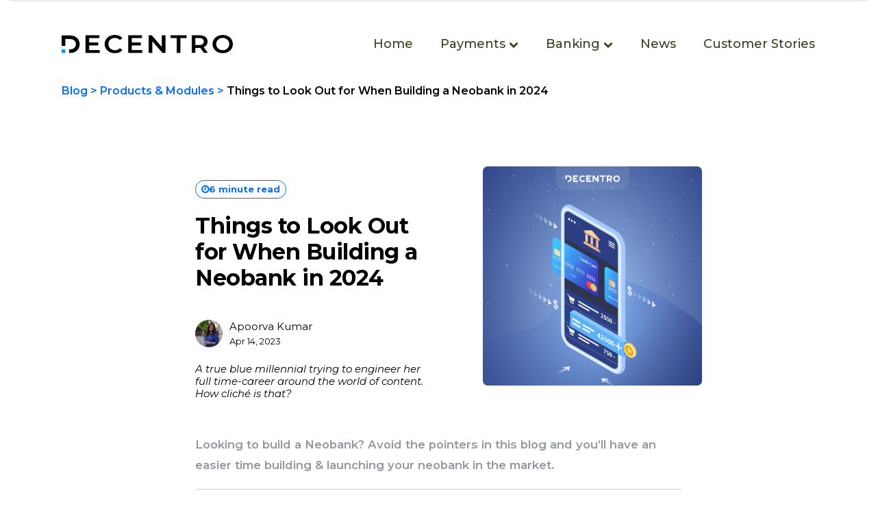

--- FILE ---
content_type: text/html; charset=UTF-8
request_url: https://decentro.tech/blog/building-neobank/
body_size: 54954
content:
<!DOCTYPE html>
<html lang="en-US">
<head>
<meta charset="UTF-8">
<meta name="viewport" content="width=device-width, initial-scale=1.0">
<link rel="profile" href="http://gmpg.org/xfn/11">

<!-- Global site tag (gtag.js) - Google Analytics -->
<script async src="https://www.googletagmanager.com/gtag/js?id=UA-167537821-2"></script>
<script>
    window.dataLayer = window.dataLayer || [];
    function gtag() {
        dataLayer.push(arguments);
    }
    gtag('js', new Date());

    gtag('config', 'UA-167537821-2', { 'anonymize_ip': false } );
</script>

	<!-- This site is optimized with the Yoast SEO plugin v15.7 - https://yoast.com/wordpress/plugins/seo/ -->
	<title>Things to Look Out for When Building a Neobank in 2024 - Decentro</title>
	<meta name="description" content="Looking to build a Neobank? Avoid the pointers in this blog and you&#039;ll have an easier time building &amp; launching your neobank in the market." />
	<meta name="robots" content="index, follow, max-snippet:-1, max-image-preview:large, max-video-preview:-1" />
	<link rel="canonical" href="https://decentro.tech/blog/building-neobank/" />
	<meta property="og:locale" content="en_US" />
	<meta property="og:type" content="article" />
	<meta property="og:title" content="Things to Look Out for When Building a Neobank in 2024 - Decentro" />
	<meta property="og:description" content="Looking to build a Neobank? Avoid the pointers in this blog and you&#039;ll have an easier time building &amp; launching your neobank in the market." />
	<meta property="og:url" content="https://decentro.tech/blog/building-neobank/" />
	<meta property="og:site_name" content="Decentro" />
	<meta property="article:publisher" content="https://www.facebook.com/decentrotech/" />
	<meta property="article:published_time" content="2023-04-14T13:36:51+00:00" />
	<meta property="article:modified_time" content="2025-03-10T10:43:46+00:00" />
	<meta property="og:image" content="https://decentro.tech/blog/wp-content/uploads/Building-a-Neobank-in-2023-1.jpeg" />
	<meta property="og:image:width" content="1700" />
	<meta property="og:image:height" content="854" />
	<meta name="twitter:card" content="summary_large_image" />
	<meta name="twitter:creator" content="@DecentroTech" />
	<meta name="twitter:site" content="@DecentroTech" />
	<meta name="twitter:label1" content="Written by">
	<meta name="twitter:data1" content="Apoorva Kumar">
	<meta name="twitter:label2" content="Est. reading time">
	<meta name="twitter:data2" content="10 minutes">
	<script type="application/ld+json" class="yoast-schema-graph">{"@context":"https://schema.org","@graph":[{"@type":"WebSite","@id":"https://decentro.tech/blog/#website","url":"https://decentro.tech/blog/","name":"Decentro","description":"API platform for banking integrations","potentialAction":[{"@type":"SearchAction","target":"https://decentro.tech/blog/?s={search_term_string}","query-input":"required name=search_term_string"}],"inLanguage":"en-US"},{"@type":"ImageObject","@id":"https://decentro.tech/blog/building-neobank/#primaryimage","inLanguage":"en-US","url":"https://decentro.tech/blog/wp-content/uploads/Building-a-Neobank-in-2023-1.jpeg","width":1700,"height":854},{"@type":["WebPage","FAQPage"],"@id":"https://decentro.tech/blog/building-neobank/#webpage","url":"https://decentro.tech/blog/building-neobank/","name":"Things to Look Out for When Building a Neobank in 2024 - Decentro","isPartOf":{"@id":"https://decentro.tech/blog/#website"},"primaryImageOfPage":{"@id":"https://decentro.tech/blog/building-neobank/#primaryimage"},"datePublished":"2023-04-14T13:36:51+00:00","dateModified":"2025-03-10T10:43:46+00:00","author":{"@id":"https://decentro.tech/blog/#/schema/person/542e8022492c48fc0cabd50837ce7379"},"description":"Looking to build a Neobank? Avoid the pointers in this blog and you'll have an easier time building & launching your neobank in the market.","breadcrumb":{"@id":"https://decentro.tech/blog/building-neobank/#breadcrumb"},"inLanguage":"en-US","potentialAction":[{"@type":"ReadAction","target":["https://decentro.tech/blog/building-neobank/"]}]},{"@type":"BreadcrumbList","@id":"https://decentro.tech/blog/building-neobank/#breadcrumb","itemListElement":[{"@type":"ListItem","position":1,"item":{"@type":"WebPage","@id":"https://decentro.tech/blog/","url":"https://decentro.tech/blog/","name":"Blog"}},{"@type":"ListItem","position":2,"item":{"@type":"WebPage","@id":"https://decentro.tech/blog/products-and-modules/","url":"https://decentro.tech/blog/products-and-modules/","name":"Products &amp; Modules"}},{"@type":"ListItem","position":3,"item":{"@type":"WebPage","@id":"https://decentro.tech/blog/building-neobank/","url":"https://decentro.tech/blog/building-neobank/","name":"Things to Look Out for When Building a Neobank in 2024"}}]},{"@type":"Person","@id":"https://decentro.tech/blog/#/schema/person/542e8022492c48fc0cabd50837ce7379","name":"Apoorva Kumar","image":{"@type":"ImageObject","@id":"https://decentro.tech/blog/#personlogo","inLanguage":"en-US","url":"https://secure.gravatar.com/avatar/00bcc6f9bb83e1f4b8c55f3ba4956abb?s=96&d=mm&r=g","caption":"Apoorva Kumar"},"description":"A true blue millennial trying to engineer her full time-career around the world of content. How clich\u00e9 is that?"},{"@type":"ItemList","mainEntityOfPage":{"@id":"https://decentro.tech/blog/building-neobank/#webpage"},"numberOfItems":5,"itemListElement":[{"@id":"https://decentro.tech/blog/building-neobank/#faq-question-1681720655046"},{"@id":"https://decentro.tech/blog/building-neobank/#faq-question-1681720673068"},{"@id":"https://decentro.tech/blog/building-neobank/#faq-question-1681720721917"},{"@id":"https://decentro.tech/blog/building-neobank/#faq-question-1681720751328"},{"@id":"https://decentro.tech/blog/building-neobank/#faq-question-1681720798295"}]},{"@type":"Question","@id":"https://decentro.tech/blog/building-neobank/#faq-question-1681720655046","position":1,"url":"https://decentro.tech/blog/building-neobank/#faq-question-1681720655046","name":"What is the meaning of Neobank?","answerCount":1,"acceptedAnswer":{"@type":"Answer","text":"A Neobank is an entity that provides banking services to customers. Since Neobanks in India have not yet been issued banking licenses by the Reserve Bank of India, they offer services in collaboration with a licensed bank.","inLanguage":"en-US"},"inLanguage":"en-US"},{"@type":"Question","@id":"https://decentro.tech/blog/building-neobank/#faq-question-1681720673068","position":2,"url":"https://decentro.tech/blog/building-neobank/#faq-question-1681720673068","name":"Can Neobanks accept deposits?","answerCount":1,"acceptedAnswer":{"@type":"Answer","text":"No, Neobanks in India cannot accept deposits or offer any loans on their own. Accepting deposits and lending are reserved for entities with a banking license. Since Neobanks do not have a banking license, they can neither accept deposits nor issue loans on their books.","inLanguage":"en-US"},"inLanguage":"en-US"},{"@type":"Question","@id":"https://decentro.tech/blog/building-neobank/#faq-question-1681720721917","position":3,"url":"https://decentro.tech/blog/building-neobank/#faq-question-1681720721917","name":"How do Neobanks work?","answerCount":1,"acceptedAnswer":{"@type":"Answer","text":"Neobanks offer several financial services digitally through collaborations with licensed banks in the country. They leverage technology, innovation, and a low-cost operational model to provide high-quality and personalized services to customers.","inLanguage":"en-US"},"inLanguage":"en-US"},{"@type":"Question","@id":"https://decentro.tech/blog/building-neobank/#faq-question-1681720751328","position":4,"url":"https://decentro.tech/blog/building-neobank/#faq-question-1681720751328","name":"What are the challenges of Neobanks?","answerCount":1,"acceptedAnswer":{"@type":"Answer","text":"The following factors act as roadblocks for Neobanks<br/>1. Regulatory challenges<br/>2. Lack of funding\u00a0<br/>3. Technological challenges<br/>4. Limited awareness and lack of trust<br/>5. Competition with established banks and financial institutions","inLanguage":"en-US"},"inLanguage":"en-US"},{"@type":"Question","@id":"https://decentro.tech/blog/building-neobank/#faq-question-1681720798295","position":5,"url":"https://decentro.tech/blog/building-neobank/#faq-question-1681720798295","name":"What is the difference between Neobank and a Digital bank?","answerCount":1,"acceptedAnswer":{"@type":"Answer","text":"Neobanks are digital-only banks that operate without any physical branches or legacy systems.<br/>Digital banks are traditional banks that have added digital channels to their services.<br/>Both types of banks are regulated and offer financial services such as checking and savings accounts, loans, and debit cards.","inLanguage":"en-US"},"inLanguage":"en-US"}]}</script>
	<!-- / Yoast SEO plugin. -->


<link rel='dns-prefetch' href='//fonts.googleapis.com' />
<link rel='dns-prefetch' href='//use.fontawesome.com' />
<link rel='dns-prefetch' href='//s.w.org' />
<link rel="alternate" type="application/rss+xml" title="Decentro &raquo; Feed" href="https://decentro.tech/blog/feed/" />
<link rel="alternate" type="application/rss+xml" title="Decentro &raquo; Comments Feed" href="https://decentro.tech/blog/comments/feed/" />
		<script>
			window._wpemojiSettings = {"baseUrl":"https:\/\/s.w.org\/images\/core\/emoji\/13.0.1\/72x72\/","ext":".png","svgUrl":"https:\/\/s.w.org\/images\/core\/emoji\/13.0.1\/svg\/","svgExt":".svg","source":{"concatemoji":"https:\/\/decentro.tech\/blog\/wp-includes\/js\/wp-emoji-release.min.js?ver=5.6"}};
			!function(e,a,t){var r,n,o,i,p=a.createElement("canvas"),s=p.getContext&&p.getContext("2d");function c(e,t){var a=String.fromCharCode;s.clearRect(0,0,p.width,p.height),s.fillText(a.apply(this,e),0,0);var r=p.toDataURL();return s.clearRect(0,0,p.width,p.height),s.fillText(a.apply(this,t),0,0),r===p.toDataURL()}function l(e){if(!s||!s.fillText)return!1;switch(s.textBaseline="top",s.font="600 32px Arial",e){case"flag":return!c([127987,65039,8205,9895,65039],[127987,65039,8203,9895,65039])&&(!c([55356,56826,55356,56819],[55356,56826,8203,55356,56819])&&!c([55356,57332,56128,56423,56128,56418,56128,56421,56128,56430,56128,56423,56128,56447],[55356,57332,8203,56128,56423,8203,56128,56418,8203,56128,56421,8203,56128,56430,8203,56128,56423,8203,56128,56447]));case"emoji":return!c([55357,56424,8205,55356,57212],[55357,56424,8203,55356,57212])}return!1}function d(e){var t=a.createElement("script");t.src=e,t.defer=t.type="text/javascript",a.getElementsByTagName("head")[0].appendChild(t)}for(i=Array("flag","emoji"),t.supports={everything:!0,everythingExceptFlag:!0},o=0;o<i.length;o++)t.supports[i[o]]=l(i[o]),t.supports.everything=t.supports.everything&&t.supports[i[o]],"flag"!==i[o]&&(t.supports.everythingExceptFlag=t.supports.everythingExceptFlag&&t.supports[i[o]]);t.supports.everythingExceptFlag=t.supports.everythingExceptFlag&&!t.supports.flag,t.DOMReady=!1,t.readyCallback=function(){t.DOMReady=!0},t.supports.everything||(n=function(){t.readyCallback()},a.addEventListener?(a.addEventListener("DOMContentLoaded",n,!1),e.addEventListener("load",n,!1)):(e.attachEvent("onload",n),a.attachEvent("onreadystatechange",function(){"complete"===a.readyState&&t.readyCallback()})),(r=t.source||{}).concatemoji?d(r.concatemoji):r.wpemoji&&r.twemoji&&(d(r.twemoji),d(r.wpemoji)))}(window,document,window._wpemojiSettings);
		</script>
		<style>
img.wp-smiley,
img.emoji {
	display: inline !important;
	border: none !important;
	box-shadow: none !important;
	height: 1em !important;
	width: 1em !important;
	margin: 0 .07em !important;
	vertical-align: -0.1em !important;
	background: none !important;
	padding: 0 !important;
}
</style>
	<link rel='stylesheet' id='wp-block-library-css'  href='https://decentro.tech/blog/wp-includes/css/dist/block-library/style.min.css?ver=5.6' media='all' />
<link rel='stylesheet' id='YSFA-css'  href='https://decentro.tech/blog/wp-content/plugins/faq-schema-block-to-accordion/assets/css/style.min.css?ver=1.0.5' media='all' />
<link rel='stylesheet' id='wp-show-posts-css'  href='https://decentro.tech/blog/wp-content/plugins/wp-show-posts/css/wp-show-posts-min.css?ver=1.1.3' media='all' />
<link rel='stylesheet' id='ivory-search-styles-css'  href='https://decentro.tech/blog/wp-content/plugins/add-search-to-menu/public/css/ivory-search.min.css?ver=5.5.9' media='all' />
<link rel='stylesheet' id='ez-icomoon-css'  href='https://decentro.tech/blog/wp-content/plugins/easy-table-of-contents/vendor/icomoon/style.min.css?ver=2.0.17' media='all' />
<link rel='stylesheet' id='ez-toc-css'  href='https://decentro.tech/blog/wp-content/plugins/easy-table-of-contents/assets/css/screen.min.css?ver=2.0.17' media='all' />
<style id='ez-toc-inline-css'>
div#ez-toc-container p.ez-toc-title {font-size: 110%;}div#ez-toc-container p.ez-toc-title {font-weight: 600;}div#ez-toc-container ul li {font-size: 80%;}div#ez-toc-container {background: #fff;border: 1px solid #ffffff;width: 100%;}div#ez-toc-container p.ez-toc-title {color: #000000;}div#ez-toc-container ul.ez-toc-list a {color: #0078D1;}div#ez-toc-container ul.ez-toc-list a:hover {color: #0061d1;}div#ez-toc-container ul.ez-toc-list a:visited {color: #0078d1;}
</style>
<link rel='stylesheet' id='ruki-style-css'  href='https://decentro.tech/blog/wp-content/themes/ruki/style.css' media='all' />
<link rel='stylesheet' id='ruki-child-style-css'  href='https://decentro.tech/blog/wp-content/themes/ruki-child/style.css?k=101' media='all' />
<link rel='stylesheet' id='fontello-css'  href='https://decentro.tech/blog/wp-content/themes/ruki/css/fontello/css/fontello.css' media='all' />
<link rel='stylesheet' id='ruki-google-font-mulish-css'  href='https://fonts.googleapis.com/css2?family=Mulish:ital,wght@0,400;0,500;0,600;0,700;0,800;0,900;1,400;1,600;1,700;1,800;1,900&#038;display=swap' media='all' />
<link rel='stylesheet' id='ruki-reset-css'  href='https://decentro.tech/blog/wp-content/themes/ruki/css/normalize.css?ver=1.0.0' media='all' />
<link rel='stylesheet' id='ruki-gutenberg-css'  href='https://decentro.tech/blog/wp-content/themes/ruki/css/gutenberg.css?ver=1.0.2' media='all' />
<link rel='stylesheet' id='font-awesome-official-css'  href='https://use.fontawesome.com/releases/v5.15.1/css/all.css' media='all' integrity="sha384-vp86vTRFVJgpjF9jiIGPEEqYqlDwgyBgEF109VFjmqGmIY/Y4HV4d3Gp2irVfcrp" crossorigin="anonymous" />
<link rel='stylesheet' id='font-awesome-official-v4shim-css'  href='https://use.fontawesome.com/releases/v5.15.1/css/v4-shims.css' media='all' integrity="sha384-WCuYjm/u5NsK4s/NfnJeHuMj6zzN2HFyjhBu/SnZJj7eZ6+ds4zqIM3wYgL59Clf" crossorigin="anonymous" />
<style id='font-awesome-official-v4shim-inline-css'>
@font-face {
font-family: "FontAwesome";
src: url("https://use.fontawesome.com/releases/v5.15.1/webfonts/fa-brands-400.eot"),
		url("https://use.fontawesome.com/releases/v5.15.1/webfonts/fa-brands-400.eot?#iefix") format("embedded-opentype"),
		url("https://use.fontawesome.com/releases/v5.15.1/webfonts/fa-brands-400.woff2") format("woff2"),
		url("https://use.fontawesome.com/releases/v5.15.1/webfonts/fa-brands-400.woff") format("woff"),
		url("https://use.fontawesome.com/releases/v5.15.1/webfonts/fa-brands-400.ttf") format("truetype"),
		url("https://use.fontawesome.com/releases/v5.15.1/webfonts/fa-brands-400.svg#fontawesome") format("svg");
}

@font-face {
font-family: "FontAwesome";
src: url("https://use.fontawesome.com/releases/v5.15.1/webfonts/fa-solid-900.eot"),
		url("https://use.fontawesome.com/releases/v5.15.1/webfonts/fa-solid-900.eot?#iefix") format("embedded-opentype"),
		url("https://use.fontawesome.com/releases/v5.15.1/webfonts/fa-solid-900.woff2") format("woff2"),
		url("https://use.fontawesome.com/releases/v5.15.1/webfonts/fa-solid-900.woff") format("woff"),
		url("https://use.fontawesome.com/releases/v5.15.1/webfonts/fa-solid-900.ttf") format("truetype"),
		url("https://use.fontawesome.com/releases/v5.15.1/webfonts/fa-solid-900.svg#fontawesome") format("svg");
}

@font-face {
font-family: "FontAwesome";
src: url("https://use.fontawesome.com/releases/v5.15.1/webfonts/fa-regular-400.eot"),
		url("https://use.fontawesome.com/releases/v5.15.1/webfonts/fa-regular-400.eot?#iefix") format("embedded-opentype"),
		url("https://use.fontawesome.com/releases/v5.15.1/webfonts/fa-regular-400.woff2") format("woff2"),
		url("https://use.fontawesome.com/releases/v5.15.1/webfonts/fa-regular-400.woff") format("woff"),
		url("https://use.fontawesome.com/releases/v5.15.1/webfonts/fa-regular-400.ttf") format("truetype"),
		url("https://use.fontawesome.com/releases/v5.15.1/webfonts/fa-regular-400.svg#fontawesome") format("svg");
unicode-range: U+F004-F005,U+F007,U+F017,U+F022,U+F024,U+F02E,U+F03E,U+F044,U+F057-F059,U+F06E,U+F070,U+F075,U+F07B-F07C,U+F080,U+F086,U+F089,U+F094,U+F09D,U+F0A0,U+F0A4-F0A7,U+F0C5,U+F0C7-F0C8,U+F0E0,U+F0EB,U+F0F3,U+F0F8,U+F0FE,U+F111,U+F118-F11A,U+F11C,U+F133,U+F144,U+F146,U+F14A,U+F14D-F14E,U+F150-F152,U+F15B-F15C,U+F164-F165,U+F185-F186,U+F191-F192,U+F1AD,U+F1C1-F1C9,U+F1CD,U+F1D8,U+F1E3,U+F1EA,U+F1F6,U+F1F9,U+F20A,U+F247-F249,U+F24D,U+F254-F25B,U+F25D,U+F267,U+F271-F274,U+F279,U+F28B,U+F28D,U+F2B5-F2B6,U+F2B9,U+F2BB,U+F2BD,U+F2C1-F2C2,U+F2D0,U+F2D2,U+F2DC,U+F2ED,U+F328,U+F358-F35B,U+F3A5,U+F3D1,U+F410,U+F4AD;
}
</style>
<script src='https://decentro.tech/blog/wp-includes/js/jquery/jquery.min.js?ver=3.5.1' id='jquery-core-js'></script>
<script src='https://decentro.tech/blog/wp-includes/js/jquery/jquery-migrate.min.js?ver=3.3.2' id='jquery-migrate-js'></script>
<script id='ga_events_main_script-js-extra'>
var ga_options = {"link_clicks_delay":"120","gtm":"0","anonymizeip":"0","advanced":"1","snippet_type":"gst","tracking_id":"UA-167537821-2","gtm_id":"","domain":"","tel_link_tracking":"0","email_link_tracking":"1","download_tracking":"1","download_tracking_type":["pdf","mp3","pptx","docx"],"force_snippet":"gst","scroll_elements":[],"click_elements":[{"name":"subscribeToNewsletter","type":"id","category":"Subscription Success","action":"SuccessfulSubscribeClick","label":"Subscribe","value":"","bounce":"false"}]};
var gaePlaceholders = {"is_front_page":"","page_title":"Things to Look Out for When Building a Neobank in 2024"};
</script>
<script src='https://decentro.tech/blog/wp-content/plugins/wp-google-analytics-events/js/main.js?ver=1.0' id='ga_events_main_script-js'></script>
<script src='https://decentro.tech/blog/wp-content/themes/ruki-child/main.js?v=127777231&#038;ver=1.0.0' id='ruki-child-script-js'></script>
<script src='https://decentro.tech/blog/wp-content/themes/ruki/js/main.js?ver=1.0.0' id='ruki-main-js'></script>
<!-- OG: 2.8.9 -->
<meta property="og:image" content="https://decentro.tech/blog/wp-content/uploads/Building-a-Neobank-in-2023-1.jpeg" /><meta property="og:image:secure_url" content="https://decentro.tech/blog/wp-content/uploads/Building-a-Neobank-in-2023-1.jpeg" /><meta property="og:image:width" content="1700" /><meta property="og:image:height" content="854" /><meta property="og:image:alt" content="Building-a-Neobank-in-2023" /><meta property="og:image:type" content="image/jpeg" /><meta property="og:description" content="Looking to build a Neobank? Avoid the pointers in this blog and you&#039;ll have an easier time building &amp; launching your neobank in the market." /><meta property="og:type" content="article" /><meta property="og:locale" content="en_US" /><meta property="og:site_name" content="Decentro" /><meta property="og:title" content="Things to Look Out for When Building a Neobank in 2024" /><meta property="og:url" content="https://decentro.tech/blog/building-neobank/" /><meta property="og:updated_time" content="2025-03-10T10:43:46+00:00" /><meta property="article:published_time" content="2023-04-14T13:36:51+00:00" /><meta property="article:modified_time" content="2025-03-10T10:43:46+00:00" /><meta property="article:author" content="https://decentro.tech/blog/author/apoorvadecentro/" /><meta property="article:section" content="Products &amp; Modules" /><meta property="twitter:partner" content="ogwp" /><meta property="twitter:card" content="summary_large_image" /><meta property="twitter:title" content="Things to Look Out for When Building a Neobank in 2024" /><meta property="twitter:description" content="Looking to build a Neobank? Avoid the pointers in this blog and you&#039;ll have an easier time building &amp; launching your neobank in the market." /><meta property="twitter:url" content="https://decentro.tech/blog/building-neobank/" /><meta property="twitter:image" content="https://decentro.tech/blog/wp-content/uploads/Building-a-Neobank-in-2023-1.jpeg" /><meta property="profile:first_name" content="Apoorva" /><meta property="profile:last_name" content="Kumar" /><meta property="profile:username" content="Apoorva Kumar" /><!-- /OG -->
<link rel="https://api.w.org/" href="https://decentro.tech/blog/wp-json/" /><link rel="alternate" type="application/json" href="https://decentro.tech/blog/wp-json/wp/v2/posts/4602" /><link rel="EditURI" type="application/rsd+xml" title="RSD" href="https://decentro.tech/blog/xmlrpc.php?rsd" />
<link rel="wlwmanifest" type="application/wlwmanifest+xml" href="https://decentro.tech/blog/wp-includes/wlwmanifest.xml" /> 
<meta name="generator" content="WordPress 5.6" />
<link rel='shortlink' href='https://decentro.tech/blog/?p=4602' />
<link rel="alternate" type="application/json+oembed" href="https://decentro.tech/blog/wp-json/oembed/1.0/embed?url=https%3A%2F%2Fdecentro.tech%2Fblog%2Fbuilding-neobank%2F" />
<script>(function(w,d,s,l,i){w[l]=w[l]||[];w[l].push({'gtm.start':
new Date().getTime(),event:'gtm.js'});var f=d.getElementsByTagName(s)[0],
j=d.createElement(s),dl=l!='dataLayer'?'&l='+l:'';j.async=true;j.src=
'https://www.googletagmanager.com/gtm.js?id='+i+dl;f.parentNode.insertBefore(j,f);
})(window,document,'script','dataLayer','GTM-58TJJ42');</script>

	<style id="ruki-custom-css-vars">
	:root {
	--theme-color-1:#0a0606;
--theme-color-2:#096ef2;
--theme-color-3:#0a0505;
--body-background:#ffffff;
--link-color:#096ef2;
--link-hover-color:#0753af;
--primary-nav-link-color:#3c3c3c;
--primary-nav-link-hover-color:#096ef2;
--primary-nav-sidebar-submenu-link-color:#0a0606;
--post-tags-background:#f8f8f8;
--custom-logo-width:320px;
--pagination-prev-next-background:#096ef2;
--pagination-prev-next-color:#ffffff;
--pagination-numbers-color:#096ef2;
--pagination-numbers-current-background:#3c3c3c;
	}
	</style>

	<style id="custom-background-css">
body.custom-background { background-color: #ffffff; }
</style>
	<link rel="icon" href="https://decentro.tech/blog/wp-content/uploads/favicon-black.png" sizes="32x32" />
<link rel="icon" href="https://decentro.tech/blog/wp-content/uploads/favicon-black.png" sizes="192x192" />
<link rel="apple-touch-icon" href="https://decentro.tech/blog/wp-content/uploads/favicon-black.png" />
<meta name="msapplication-TileImage" content="https://decentro.tech/blog/wp-content/uploads/favicon-black.png" />
		<style id="wp-custom-css">
			/* Search Bar Styling */
.wrap-container{
display: flex;
	flex-direction: column;
}
.wrap{
display: flex !important;
	padding-top: 0px !important;
	margin-top: 20px !important;
}
.blog-search-bar {
    max-width: 600px;
}

.blog-search-bar form {
    display: flex;
}

.blog-search-bar input[type="search"] {
    flex: 1;
    padding: 12px 20px;
    border: 2px solid #e0e0e0;
    border-radius: 30px;
    font-size: 16px;
}

.blog-search-bar input[type="submit"] {
    background: #0073aa;
    color: #fff;
    padding: 12px 25px;
    border: none;
    border-radius: 30px;
    cursor: pointer;
    transition: background 0.3s ease;
}

.blog-search-bar input[type="submit"]:hover {
    background: #005177;

}

.search-submit{
		margin-left: 10px;
	display: none;
}

.entry-meta.before-title{
	margin: 10px 0 10px 0 !important;
}		</style>
					<style type="text/css">
					</style>
		</head>

<body class="post-template-default single single-post postid-4602 single-format-standard custom-background wp-custom-logo has-related-posts ruki has-custom-header has-post-nav has-author-bio">
	<noscript><iframe src="https://www.googletagmanager.com/ns.html?id=GTM-58TJJ42"
height="0" width="0" style="display:none;visibility:hidden"></iframe></noscript><!-- Google Tag Manager (noscript) -->
<noscript><iframe src="https://www.googletagmanager.com/ns.html?id=GTM-58TJJ42"
height="0" width="0" style="display:none;visibility:hidden"></iframe></noscript>
<!-- End Google Tag Manager (noscript) -->
	<!-- fade the body when slide menu is active -->
	<div class="body-fade"></div>

	
	<header id="site-header" class="site-header logo-left-menu">

		<!-- mobile header  -->
		<div class="mobile-header mobile-only">

			<div class="logo-wrapper"><a href="https://decentro.tech/" class="custom-logo-link" rel="home"><img src="https://decentro.tech/blog/wp-content/uploads/2021/01/decentro-logo.png" alt="Decentro" class="custom-logo" width="320" data-height="35" />

			</a></div><!-- 			<div class="toggle toggle-search mobile-toggle">
							</div> -->
			<div class="toggle toggle-menu mobile-toggle">
								<span>
<!-- 					<i class="icon-ruki-menu"></i> -->
					<i class="fa fa-bars"></i>
				</span><span class="screen-reader-text">Menu</span>
							</div>
		</div>
		<!-- .mobile header -->

		<div class="container header-layout-wrapper">

			
<div class="logo-wrapper"><a href="https://decentro.tech/" class="custom-logo-link" rel="home"><img src="https://decentro.tech/blog/wp-content/uploads/2021/01/decentro-logo.png" alt="Decentro" class="custom-logo" width="320" data-height="35" />

			</a></div>
	
		<div class="primary-menu-container">

			<div class="toggle toggle-menu">
							</div>

		    <nav class="menu-primary-navigation-container"><ul id="primary-nav" class="primary-nav"><li id="menu-item-8184" class="menu-item menu-item-type-custom menu-item-object-custom menu-item-8184"><a href="https://decentro.tech/">Home</a></li>
<li id="menu-item-368" class="menu-item menu-item-type-custom menu-item-object-custom menu-item-has-children menu-item-368"><a>Payments</a>
<ul class="sub-menu">
	<li id="menu-item-2254" class="menu-item menu-item-type-custom menu-item-object-custom menu-item-2254"><a href="https://decentro.tech/products/virtual-accounts">Multi-Collect</a></li>
	<li id="menu-item-2257" class="menu-item menu-item-type-custom menu-item-object-custom menu-item-2257"><a href="https://decentro.tech/products/upi-payment-gateway">UPI Payment Gateway</a></li>
	<li id="menu-item-2252" class="menu-item menu-item-type-custom menu-item-object-custom menu-item-2252"><a href="https://decentro.tech/products/recurring-payments">Recurring Payments</a></li>
	<li id="menu-item-2259" class="menu-item menu-item-type-custom menu-item-object-custom menu-item-2259"><a href="https://decentro.tech/products/instant-payouts">Instant Payouts</a></li>
	<li id="menu-item-6814" class="menu-item menu-item-type-custom menu-item-object-custom menu-item-6814"><a href="https://decentro.tech/products/escrow-accounts">Escrow Accounts</a></li>
	<li id="menu-item-6815" class="menu-item menu-item-type-custom menu-item-object-custom menu-item-6815"><a href="https://decentro.tech/products/ledgers">Ledgers</a></li>
</ul>
</li>
<li id="menu-item-2258" class="menu-item menu-item-type-custom menu-item-object-custom menu-item-has-children menu-item-2258"><a>Banking</a>
<ul class="sub-menu">
	<li id="menu-item-3663" class="menu-item menu-item-type-custom menu-item-object-custom menu-item-3663"><a href="https://decentro.tech/products/kyc-onboarding">KYC &#038; Onboarding</a></li>
	<li id="menu-item-5236" class="menu-item menu-item-type-custom menu-item-object-custom menu-item-5236"><a href="https://decentro.tech/products/hyperstreams">Hyperstreams</a></li>
	<li id="menu-item-6816" class="menu-item menu-item-type-custom menu-item-object-custom menu-item-6816"><a href="https://decentro.tech/products/financial-services">Bytes</a></li>
	<li id="menu-item-6817" class="menu-item menu-item-type-custom menu-item-object-custom menu-item-6817"><a href="https://decentro.tech/products/uistreams">UIStreams</a></li>
</ul>
</li>
<li id="menu-item-2273" class="menu-item menu-item-type-custom menu-item-object-custom menu-item-2273"><a href="https://decentro.tech/press-buzz/">News</a></li>
<li id="menu-item-8183" class="menu-item menu-item-type-custom menu-item-object-custom menu-item-8183"><a href="https://decentro.tech/customer-stories">Customer Stories</a></li>
</ul></nav>
	 		<div class="toggle toggle-search">
							</div>

		</div>

	
		</div>
<!-- 		<div id="reading-progress" style="--scrollAmount:5.47355%;">
	
		</div> -->
<!-- 		Breadcrumbs  -->
		
			<p id="breadcrumbs"><span><span><a href="https://decentro.tech/blog/">Blog</a> &gt; <span><a href="https://decentro.tech/blog/products-and-modules/">Products &amp; Modules</a> &gt; <span class="breadcrumb_last" aria-current="page">Things to Look Out for When Building a Neobank in 2024</span></span></span></span></p>		
<!-- 		----------------- -->
	</header><!-- .site-header -->

	
	<!-- site search -->
	<div class="site-search">
		<span class="toggle-search"><i class="icon-cancel"></i></span>
		

<form role="search" method="get" class="search-form" action="https://decentro.tech/blog/">
	<label for="search-form-697272c782898">
		<span class="screen-reader-text">Search for:</span>
	</label>
	<input type="search" id="search-form-697272c782898" class="search-field" placeholder="Search and press Enter" value="" name="s" />
	<button type="submit" class="search-submit"><i class="icon-search"></i><span class="screen-reader-text">Search</span></button>
</form>

	</div>

	
<aside class="mobile-navigation slide-menu sidebar" aria-label="Blog Sidebar">
		<span class="close-menu">
			<div class="logo-wrapper"><a href="https://decentro.tech/" class="custom-logo-link" rel="home"><img src="https://decentro.tech/blog/wp-content/uploads/2021/01/decentro-logo.png" 					alt="Decentro" class="custom-logo" width="320" data-height="35" style="
    width: 150px;
">

			</a></div>
			<i class="icon-cancel"></i>
	</span>
		
		<nav class="primary-nav-sidebar-wrapper mobile-only"><ul id="primary-nav-sidebar" class="primary-nav-sidebar"><li class="menu-item menu-item-type-custom menu-item-object-custom menu-item-8184"><a href="https://decentro.tech/">Home</a><span class="expand"></span></li>
<li class="menu-item menu-item-type-custom menu-item-object-custom menu-item-has-children menu-item-368"><a>Payments</a><span class="expand"></span>
<ul class="sub-menu">
	<li class="menu-item menu-item-type-custom menu-item-object-custom menu-item-2254"><a href="https://decentro.tech/products/virtual-accounts">Multi-Collect</a><span class="expand"></span></li>
	<li class="menu-item menu-item-type-custom menu-item-object-custom menu-item-2257"><a href="https://decentro.tech/products/upi-payment-gateway">UPI Payment Gateway</a><span class="expand"></span></li>
	<li class="menu-item menu-item-type-custom menu-item-object-custom menu-item-2252"><a href="https://decentro.tech/products/recurring-payments">Recurring Payments</a><span class="expand"></span></li>
	<li class="menu-item menu-item-type-custom menu-item-object-custom menu-item-2259"><a href="https://decentro.tech/products/instant-payouts">Instant Payouts</a><span class="expand"></span></li>
	<li class="menu-item menu-item-type-custom menu-item-object-custom menu-item-6814"><a href="https://decentro.tech/products/escrow-accounts">Escrow Accounts</a><span class="expand"></span></li>
	<li class="menu-item menu-item-type-custom menu-item-object-custom menu-item-6815"><a href="https://decentro.tech/products/ledgers">Ledgers</a><span class="expand"></span></li>
</ul>
</li>
<li class="menu-item menu-item-type-custom menu-item-object-custom menu-item-has-children menu-item-2258"><a>Banking</a><span class="expand"></span>
<ul class="sub-menu">
	<li class="menu-item menu-item-type-custom menu-item-object-custom menu-item-3663"><a href="https://decentro.tech/products/kyc-onboarding">KYC &#038; Onboarding</a><span class="expand"></span></li>
	<li class="menu-item menu-item-type-custom menu-item-object-custom menu-item-5236"><a href="https://decentro.tech/products/hyperstreams">Hyperstreams</a><span class="expand"></span></li>
	<li class="menu-item menu-item-type-custom menu-item-object-custom menu-item-6816"><a href="https://decentro.tech/products/financial-services">Bytes</a><span class="expand"></span></li>
	<li class="menu-item menu-item-type-custom menu-item-object-custom menu-item-6817"><a href="https://decentro.tech/products/uistreams">UIStreams</a><span class="expand"></span></li>
</ul>
</li>
<li class="menu-item menu-item-type-custom menu-item-object-custom menu-item-2273"><a href="https://decentro.tech/press-buzz/">News</a><span class="expand"></span></li>
<li class="menu-item menu-item-type-custom menu-item-object-custom menu-item-8183"><a href="https://decentro.tech/customer-stories">Customer Stories</a><span class="expand"></span></li>
</ul></nav>		
	</aside>

	<!-- <div id="reading-progress">
	
</div> -->
 
	<div class="wrap">
<!-- 		<p id="breadcrumbs"><span><span><a href="https://decentro.tech/blog/">Blog</a> &gt; <span><a href="https://decentro.tech/blog/products-and-modules/">Products &amp; Modules</a> &gt; <span class="breadcrumb_last" aria-current="page">Things to Look Out for When Building a Neobank in 2024</span></span></span></span></p> -->
		<main id="main" class="site-main post-main">
		<div id="primary" class="content-area flex-grid the-post" data-thumbnail="landscape">
<!-- 			<a class="back-section">
				<i class="fas fa-chevron-left"></i>
				<span>Back</span>
			</a> -->
			

<article id="post-4602" class="flex-box single-post card has-meta-after-title has-meta-before-title has-meta-read-time disabled-post-video default post-4602 post type-post status-publish format-standard has-post-thumbnail hentry category-products-and-modules">

	
	
	<div class="post-top-wrapper"> <!-- Added wrapper -->
	
		<div class="post-thumbnail">

			
							<img width="1250" height="628" src="https://decentro.tech/blog/wp-content/uploads/Building-a-Neobank-in-2023-1.jpeg" class="attachment-ruki-single-uncropped-image size-ruki-single-uncropped-image wp-post-image" alt="" loading="lazy" />					</div><!-- .post-thumbnail -->
			
	
	<header class="entry-header">
		<div class="time-wrapper">
	
						
		<li class="entry-read-time">

			6 minute read
		 </li>
	</div>
		<h1 class="entry-title"><span>Things to Look Out for When Building a Neobank in 2024</span></h1>
<div class="entry-meta after-title has-avatar">

	<ul>
		
		
		
<!-- 		customized author -->
															<a href="https://decentro.tech/blog/author/apoorvadecentro/"><img alt='' src='https://secure.gravatar.com/avatar/00bcc6f9bb83e1f4b8c55f3ba4956abb?s=36&#038;d=mm&#038;r=g' class='avatar avatar-36 photo' height='36' width='36' loading='lazy' /></a>
									
		
		<li class="entry-author-meta">
			
					<span class="screen-reader-text">Posted by</span><a href="https://decentro.tech/blog/author/apoorvadecentro/">Apoorva Kumar</a>
			
						<p>
			<time datetime="Apr 14, 2023">

				
					Apr 14, 2023
				
			</time>

				
			</p>
			
		</li>

		
		

<!-- 		<li class="entry-date">

			
		</li> -->

		
		
		
		
		
		
		
		
		
<!-- 		------------------- -->
		
		
		
		
		
<!-- 		<li class="entry-author-meta">
								<a href="https://decentro.tech/blog/author/apoorvadecentro/"><img alt='' src='https://secure.gravatar.com/avatar/00bcc6f9bb83e1f4b8c55f3ba4956abb?s=36&#038;d=mm&#038;r=g' class='avatar avatar-36 photo' height='36' width='36' loading='lazy' /></a>
								<span class="screen-reader-text">Posted by</span><a href="https://decentro.tech/blog/author/apoorvadecentro/">Apoorva Kumar</a>
		</li>

		
		
		<li class="entry-date">

			
			<i class="fa fa-calendar"></i>
			<time datetime="Apr 14, 2023">

				
					Apr 14, 2023
				
			</time>

			
		</li>
 -->
			

	
	
<!-- 	 -->

<!--  <li class="entry-read-time">

			6 minute read
 		</li>   -->

<!-- 	endif; ?>  -->

	</ul>
	
</div>

		<!-- 	 Trying post excerpt here -->
<!-- 	<div class="entry-content custom-excerpt"><p>Looking to build a Neobank? Avoid the pointers in this blog and you&#8217;ll have an easier time building &#038; launching your neobank in the market. </p>
</div> -->
					<p class="bio-info">A true blue millennial trying to engineer her full time-career around the world of content. How cliché is that?</p>
		
	</header><!-- .entry-header -->

		</div> 
<!-- post top wrapper end -->
	

	<div class="entry-content custom-excerpt"><p>Looking to build a Neobank? Avoid the pointers in this blog and you&#8217;ll have an easier time building &#038; launching your neobank in the market. </p>
</div>
				 


	 
			<div class="entry-content"><div id="ez-toc-container" class="ez-toc-v2_0_17 counter-hierarchy">
<div class="ez-toc-title-container">
<p class="ez-toc-title">Table of Contents</p>
<span class="ez-toc-title-toggle"></span></div>
<nav><ul class="ez-toc-list ez-toc-list-level-1"><li class="ez-toc-page-1 ez-toc-heading-level-2"><a class="ez-toc-link ez-toc-heading-1" href="#Having_only_one_banking_partner" title="Having only one banking partner">Having only one banking partner</a></li><li class="ez-toc-page-1 ez-toc-heading-level-2"><a class="ez-toc-link ez-toc-heading-2" href="#Building_your_own_APIs" title="Building your own APIs&nbsp;">Building your own APIs&nbsp;</a></li><li class="ez-toc-page-1 ez-toc-heading-level-2"><a class="ez-toc-link ez-toc-heading-3" href="#Hosting_on_your_servers" title="Hosting on your servers">Hosting on your servers</a></li><li class="ez-toc-page-1 ez-toc-heading-level-2"><a class="ez-toc-link ez-toc-heading-4" href="#Being_a_slave_to_your_Tech" title="Being a slave to your Tech&nbsp;">Being a slave to your Tech&nbsp;</a></li><li class="ez-toc-page-1 ez-toc-heading-level-2"><a class="ez-toc-link ez-toc-heading-5" href="#Frequently_Asked_Questions" title="Frequently Asked Questions ">Frequently Asked Questions </a></li></ul></nav></div>

<figure class="wp-block-image size-large featured-post-img"><img loading="lazy" width="854" height="854" src="https://decentro.tech/blog/wp-content/uploads/Things-to-Look-Out-for-When-Building-a-Neobank-in-2024.jpg" alt="" class="wp-image-6262"/></figure>



<p><strong><em>600 Mn digitally active consumers.</em>&nbsp;</strong></p>



<p>The number that organizations and innovators alike are catering to in terms of opting for the digital-first method. This large market has seen its maximum takers in banking and payment infrastructure. The players in this space are completely transforming their business use cases to make them more accessible to the masses.</p>



<p>On top of the acceleration that COVID-19 brought in adopting the digital-first methods, this has completely transformed the traditional banking world. It has created an opportunity to innovate, and almost all conventional banks supplemented their brick-and-mortar branches with sophisticated, built-for-customers digital versions of their services.&nbsp;</p>



<p>Taking this step further, we have Neobanks, fully operational digital-only banks with advanced features.&nbsp;</p>



<figure class="wp-block-image is-resized"><img loading="lazy" src="https://lh4.googleusercontent.com/Qamcl5OK8NahkNvsXldhqNUa4N9wbEnf60OXZloEikXWgTo9vHHWwDIYQ9mp1QKrpMRG9OXW_6-ghk-NlE9DthLzVCqapWzdgTFx97W2-O9tto8CXNFXBqadmCaxdLMxPGblN212wH5vBQrFs_Ec8ZY" alt="Comparison between Traditional and Neobanks" width="915" height="1395"/><figcaption>Comparison between Traditional and Neobanks</figcaption></figure>



<p>These Neobanks are challenging the present status of traditional banks by offering lower-cost models and hyper-distinctive customer-centric service and experiences. The convenience of opening and operating accounts, seamless payments, transfer and remittance solutions, and alternative methods for assessing creditworthiness are some features that attract the masses to Neobanks.&nbsp;</p>



<p><strong><em>According to statistics, the worldwide neo-banking industry was worth $66.82 billion in 2022 and is expected to rise at a staggering 53.4 percent CAGR from 2022 to 2030.</em></strong></p>



<figure class="wp-block-image size-large"><img loading="lazy" width="1356" height="729" src="https://decentro.tech/blog/wp-content/uploads/Building-a-Neobank-in-2023-2.jpeg" alt="Global Neobanking market" class="wp-image-4603"/><figcaption><strong>Source: Research and Markets.com</strong></figcaption></figure>



<p><strong>As the third largest fintech ecosystem in the world after the US and China, the Indian fintech market is poised for further disruption with the emergence of Neobanks.</strong></p>



<p>With a playing field so ready for disruption, There’s no shortage of content when it comes to figuring out the best practices that can come</p>



<p>handy while building your Neobank.&nbsp;</p>



<p>One Google search and your browser will be inundated with the following headlines.&nbsp;</p>



<ol><li><em>What are the best security practices for Neobanks&nbsp;</em></li><li><em>How to Create a Neobank from Scratch in 202</em>4</li><li><em>How to Build a Neobank that stands out</em></li><li><em>How to start a Neobank and succeed in the Fintech industry</em></li><li><em>A step-by-step guide on how to create a Neobank</em></li></ol>



<p>In a world where we are spoiled for choices, let us be your guiding light in determining precisely what would not work for your offering.&nbsp;</p>



<p>The red flags, if you may.&nbsp;</p>



<p>So here is a list of things you should avoid while building your Neobanking App.&nbsp;</p>



<h2><span class="ez-toc-section" id="Having_only_one_banking_partner"></span><strong>Having only one banking partner</strong><span class="ez-toc-section-end"></span></h2>



<figure class="wp-block-image"><img src="https://lh6.googleusercontent.com/_dkK9BZ0tMdRQyhhv1sM9K12YJyH3ImNzsGUx7uww7b-Mwpl0p1MfgVjiydICp33r1-OfkVCEyTkuYb_9KdQfTDvDofhvGJF-fKPs6mxFszcQxWtbJG0U6F5ZSNwTdTGtNQqSBqFbut0r753lJ3KNPY" alt="Traditional Banking Partnership "/><figcaption>Traditional Banking Partnership </figcaption></figure>



<p>Currently, Neobanks are not permitted to have their banking license. Now, RBI allows Neobanks to collaborate with licensed banks or financial institutions and offer products.&nbsp;</p>



<p>Now, one of the critical reasons for the high growth trajectory of Neobanks is that it is tapping the vast, underserved market segment of financially excluded, tech-savvy consumers. To cater to a demographic inclusive of small business owners, college students, young adults, and low-income groups, there is a certain amount of flexibility that is needed from the solution.</p>



<figure class="wp-block-image"><img src="https://lh6.googleusercontent.com/RUc-yxdkNfsBfu3RcEg8kuJGVMTHN9P18YeSVtVf5nisgYPCK8f8Z8MZJM43-QoZdaRK1_uPY6yFM-yz67BiOEhm0o528mnwZIPDLLiHzMEbY9rxW12UcccdAbhk-WkX9GvHYa31roTOavdiUqJz-ik" alt="The Banking-as-a-Service Route"/><figcaption>The Banking-as-a-Service Route</figcaption></figure>



<p>Rather than getting locked in with a traditional bank, why not leverage a fintech solution that takes care of that aspect on your behalf? With Banking as a Service (BaaS) providers taking on the licensing workload and cracking partnerships with multiple banks, the Neobanks can tap into their trusted network of banking partners. This takes a substantial amount of regulatory stress off the Neobanks plates.&nbsp;</p>



<p>This regulatory bypass accelerates product launch and enables a single mind to focus on the problem statement, paving the way for efficient solutions.</p>



<h2><span class="ez-toc-section" id="Building_your_own_APIs"></span><strong>Building your own APIs&nbsp;</strong><span class="ez-toc-section-end"></span></h2>



<p>APIs sit at the core of your Neobank, and while developing them from scratch may allow you what you think is end-to-end control, most of the time, outsourcing them to a BaaS provider becomes more efficient. Also, as India’s regulations do not permit 100% digital banks, API banking is the only way to implement this.&nbsp;</p>



<p>With the custom model heavy on capital investment, a significant chunk of your manpower is invested in this activity. Also, you would concentrate on only a given service at a given time. Having a BaaS partner is a gateway to a broader range of financial services by tapping into a host of their capabilities. From KYC APIs, end to end lending solutions, one BaaS provider can help you with multiple use cases.&nbsp;</p>



<figure class="wp-block-image"><img src="https://lh3.googleusercontent.com/ETi9wBd26OyGWss8HRgmqAT2E0_yQq2mt0Pvgkzhu6Kt-Z6cc5Sj5M_X5o0QZ29nRf2xcgBiTTtSrMyOH6kI6EIl-e-jvN68n0L4bDSwr7uv9ZPCnqJlDZX1WdD4w6qFmY7_l0yfV4Yf6GnW2W4iCak" alt="Decentro's Backend Flow for Neobanks"/><figcaption>Decentro&#8217;s Backend Flow for Neobanks</figcaption></figure>



<p>With Neobanks, the differentiator lies in market engagement and retention of customers using innovative strategies. To concentrate on figuring out how to cater to the unserved segment, it is better to let a platform like Decentro take that API load off you. This decision will catapult your go-to-market speed to the next level with lower investment in time and effort.</p>



<p>Additionally, looking for APIs that allow you to integrate the platform into your existing systems is imperative. Chunky, expensive, or hard-to-maintain customization should be avoided at all costs.</p>



<p></p>



<figure class="wp-block-image size-large"><a href="https://decentro.tech/signup/" target="_blank" rel="noopener"><img loading="lazy" width="1197" height="344" src="https://decentro.tech/blog/wp-content/uploads/Decentros-API-stack.jpg" alt="" class="wp-image-4924"/></a><figcaption>Try Out Simple Plug &amp; Play Banking APIs</figcaption></figure>



<h2><span class="ez-toc-section" id="Hosting_on_your_servers"></span><strong>Hosting on your servers</strong><span class="ez-toc-section-end"></span></h2>



<p>The cloud has been a significant enabler of Neobanks’ success, giving developers an agile environment to develop, test and deploy new services quickly and an effortless user experience. Instead of managing in-house servers, many fintech developers now rely on simple and efficient cloud platforms, such as <a href="https://tiiny.host/host/host-react-app/" target="_blank" rel="noreferrer noopener">React JS hosting</a>, to quickly deploy applications without the hassle of server maintenance. Hosting the entire workings on an in-house server acts as a burden with maintaining the records via a datacentre to staying on top of security patches and compliance changes falling entirely on the Neobank. To top it off,  there is a need to remain relevant regarding new developments on the cloud, which adds stress to the in-house team working on the same. </p>



<figure class="wp-block-image"><img src="https://lh3.googleusercontent.com/8xoey6CORspUvbek_g2VYqT86p2cY6Ev7KbfZORjH9V2PvGgkea_la_0nKAPAT4t_K-vXBniQ3Ya9ec1IfWnZ1sZjNStQoSSQ2vs5ytIxeekiJ0YJ8PkgEMqC64Tz3bdcrBLB8KKvNefoy-sb8i8Nww" alt="Why you should not host on your own server?"/><figcaption>Why should you not host your Neobank on your own server?</figcaption></figure>



<p>In such a case working with a fintech hosting provider can help create an environment for a Neobank configured to its specifications but with the cloud’s cornerstone flexibility to expand or reduce digital banking infrastructure as needed.</p>



<p>By working with a bespoke hosting partner to create your desired environment, you get precisely what you pay for. From helping lower the operation cost, a fintech hosting provider is also an excellent option to create a decentralized, hybrid infrastructure.</p>



<p>A bespoke hosting partner offering low-cost, scalable services may seem too good to be true, but it can be your Neobank&#8217;s gateway for a faster go-to-market strategy.&nbsp;</p>



<h2><span class="ez-toc-section" id="Being_a_slave_to_your_Tech"></span><strong>Being a slave to your Tech&nbsp;</strong><span class="ez-toc-section-end"></span></h2>



<figure class="wp-block-image"><img src="https://lh4.googleusercontent.com/lYQAOPOP7zibZcPXxzHDJ4n03WaZntF8Pz0ukQNngqXisltxH0sasvbCb_vPWMh7o9Mj3x7Te0qc3c3SL7xFtHmKwOOA2rkdw1k1tkHnTW19CAPK1KH3rwvE9iireXV-a8QY0rdrm5QnKpkmU1RIKw0" alt="Technology stack for Neobank"/></figure>



<p>The sweet spot for full-stack Neobanks when it comes to technology is a banking system that is flexible enough to allow for agile technology development at the speed of innovation. Here, working with a BaaS partner is the right option as these service providers can be the extended tech team for the Neobank, helping them solve last-mile challenges, and keep up with changing regulations.</p>



<p>Whether it is around-the-clock support, string data protection, or effective compliance measure, these third-party providers come with the promise of delivering seamless service and getting the seal of approval from regulators.&nbsp;</p>



<p><strong>As Asia’s top fintech hub with 87% fintech adoption, India is one of the forerunners in the Neobanking revolution.</strong> Still, it gets plagued with the question of its sustainability in the longer run. Although Neobanks are gathering momentum, most are yet to show sustained profitability.</p>



<figure class="wp-block-image"><img src="https://lh6.googleusercontent.com/4EgS3TW9jGyfzY54EQ43_F4I3XD1ye8qZXGHHWdkMHoFNe3mPrhPJXXBckQKluFXcRBnNsZePftOie-iU01Gu-1SNHIJlUoLYXElXKSibWzW6kP1IEVAxl7ms6FpfLudLLoey0Go77FtdKp-rZoh2kM" alt="Green Flags of Neobanks"/><figcaption>Green Flags of Neobanks</figcaption></figure>



<p>Unlike their traditional counterparts, Neobanks aren’t constrained by legacy systems, tightly integrated value chains, complex administrative structures, and high regulatory requirements. These challenger banks operate on a low-cost model with minimal to zero monthly fees on deposits and withdrawals and rock-bottom balance conditions. These drivers bring consumers and businesses across income levels into the fintech fold, fostering financial inclusion. This play promises longevity for Neobanks in the fintech ecosystem.&nbsp;</p>



<p>Are you a Neobank looking to spread your wings and kick-start growth in this evolving sector? Or, are you an existing Neobank who wishes to expand services &amp; product offerings to your clients? We can help!&nbsp;</p>



<p></p>



<figure class="wp-block-image size-large"><a href="https://decentro.tech/signup/" target="_blank" rel="noopener"><img loading="lazy" width="1197" height="343" src="https://decentro.tech/blog/wp-content/uploads/90-reduction-in-Capex-and-Opex-2.jpg" alt="" class="wp-image-4926"/></a><figcaption>Save on Capex &amp; Opex Today</figcaption></figure>



<p>Decentro’s simple plug-and-play <a href="https://decentro.tech/blog/why-your-company-should-start-looking-at-banking-apis/" target="_blank" rel="noreferrer noopener">banking APIs</a> help Neobanks such as yours to perform any banking operations efficiently on your platform and enable the same for your customers, partners, and vendors.&nbsp;</p>



<ul><li>Create accounts in real-time.</li><li>Verify all users and onboard them in real time with our <a href="https://decentro.tech/products/kyc-onboarding/" target="_blank" rel="noreferrer noopener">KYC APIs</a>,</li><li>Simplify your collections via UPI,</li><li>Enable instant fund settlements,</li><li>Reconcile all payments in real-time with <a href="https://decentro.tech/blog/what-are-virtual-accounts/" target="_blank" rel="noreferrer noopener">virtual accounts</a> and wallets.</li></ul>



<p>We have enabled the same for our beloved customers <a href="https://decentro.tech/blog/strengthening-kyc-process-fampay/" target="_blank" rel="noreferrer noopener">FamPay</a>, NorthLoop, <a href="https://decentro.tech/blog/how-ocareneo-transforms-healthtech-with-simplified-payouts-reconciliations/" target="_blank" rel="noreferrer noopener">OcareNeo</a>, Freo by <a href="https://decentro.tech/blog/streamlining-credit-for-consumers-by-10x-with-moneytap/" target="_blank" rel="noreferrer noopener">MoneyTap</a>, and Mewt and, in turn, provide a superior experience to their customers, partners, and merchants.&nbsp;&nbsp;</p>



<p>In just a matter of two years, our KYC stack has been churning solid numbers.</p>



<p>With over 400+ Identity validations, 250+ Image recognitions, and 300+ Repository fetches happening via Decentro’s KYC stack per hour, we’re more than equipped to enable your verification and validation journey.&nbsp;</p>



<figure class="wp-block-image"><img src="https://lh6.googleusercontent.com/DjqIhca_NTQj6ja1l50iRXGzdpGwrUacA7rMKpum3mwmIiDGGXdkUgeYeK9fN8-tt0dBifnZkjVOXldzl5VeH8qZoifbbd8fCK6qwjEV4sdXXm4RzaZd9Wqgj5MNd1vgrPYeJqnUB2udDsAIHUrXBQI" alt=""/></figure>



<p>Intrigued? Check out our <a href="https://decentro.tech/verticals/neobanks/" target="_blank" rel="noreferrer noopener">APIs for Neobanks</a>, along with the <a href="https://decentro.tech/blog/list-of-best-neobanking-apps-india/" target="_blank" rel="noreferrer noopener">listicle</a> of the top and upcoming Neobanking apps of 2024.&nbsp;</p>



<p>&nbsp;Put your Neobanking-wheels in motion with Decentro.</p>



<p><a class="decentro-homepage-signup" href="https://decentro.tech/signup?" target="_blank" rel="noreferrer noopener">Let&#8217;s Connect</a></p>



<hr class="wp-block-separator"/>



<h2 class="has-text-align-center"><span class="ez-toc-section" id="Frequently_Asked_Questions"></span>Frequently Asked Questions <span class="ez-toc-section-end"></span></h2>



<div class="schema-faq wp-block-yoast-faq-block"><div class="schema-faq-section" id="faq-question-1681720655046"><strong class="schema-faq-question">What is the meaning of Neobank?</strong> <p class="schema-faq-answer">A Neobank is an entity that provides banking services to customers. Since Neobanks in India have not yet been issued banking licenses by the Reserve Bank of India, they offer services in collaboration with a licensed bank.</p> </div> <div class="schema-faq-section" id="faq-question-1681720673068"><strong class="schema-faq-question">Can Neobanks accept deposits?</strong> <p class="schema-faq-answer">No, Neobanks in India cannot accept deposits or offer any loans on their own. Accepting deposits and lending are reserved for entities with a banking license. Since Neobanks do not have a banking license, they can neither accept deposits nor issue loans on their books.</p> </div> <div class="schema-faq-section" id="faq-question-1681720721917"><strong class="schema-faq-question">How do Neobanks work?</strong> <p class="schema-faq-answer">Neobanks offer several financial services digitally through collaborations with licensed banks in the country. They leverage technology, innovation, and a low-cost operational model to provide high-quality and personalized services to customers.</p> </div> <div class="schema-faq-section" id="faq-question-1681720751328"><strong class="schema-faq-question">What are the challenges of Neobanks?</strong> <p class="schema-faq-answer">The following factors act as roadblocks for Neobanks<br/>1. Regulatory challenges<br/>2. Lack of funding <br/>3. Technological challenges<br/>4. Limited awareness and lack of trust<br/>5. Competition with established banks and financial institutions</p> </div> <div class="schema-faq-section" id="faq-question-1681720798295"><strong class="schema-faq-question">What is the difference between Neobank and a Digital bank?</strong> <p class="schema-faq-answer">Neobanks are digital-only banks that operate without any physical branches or legacy systems.<br/>Digital banks are traditional banks that have added digital channels to their services.<br/>Both types of banks are regulated and offer financial services such as checking and savings accounts, loans, and debit cards.</p> </div> </div>
</div><!-- .entry-content -->
</article><!-- #post-## -->



<div class="author-bio">
	<div class="bio">
					<img alt='' src='https://secure.gravatar.com/avatar/00bcc6f9bb83e1f4b8c55f3ba4956abb?s=90&#038;d=mm&#038;r=g' class='avatar avatar-90 photo' height='90' width='90' loading='lazy' />							<h2 class="page-title">Apoorva Kumar</h2>
							<p class="bio-info">A true blue millennial trying to engineer her full time-career around the world of content. How cliché is that?</p>
					</div>
</div>

	

    
	<div class="content-area flex-grid ruki-related-posts cols-2 has-title" data-poststyle="default" data-slides="2" data-posts="2" data-thumbnail="landscape">

		<div class="section-header"><h2 class="page-title">You Might Also Like</h2></div>
 
    
    	
    	 
<article class="flex-box has-post-thumbnail odd post-1 has-category-meta has-meta-after-title has-excerpt default">

	
		<div class="post-thumbnail">

				<a href="https://decentro.tech/blog/debt-collection-guide/">
					<img width="900" height="451" src="https://decentro.tech/blog/wp-content/uploads/Title_debt_collection-2.png" class="attachment-ruki-landscape-image size-ruki-landscape-image wp-post-image" alt="" loading="lazy" />				</a>

		</div>

	
	<div class="entry-header">

		
		<div class="entry-meta before-title">

		<ul class="author-category-meta">

			<li class="category-prepend">

				<span class="screen-reader-text">Posted</span>
				<i>in</i>
			</li>
			<li class="category-list">
				<ul class="post-categories"><li class="cat-slug-products-and-modules cat-id-24"><a href="https://decentro.tech/blog/products-and-modules/" class="cat-link-24">Products &amp; Modules</a></li></ul>
			</li>

		</ul>

	</div><!-- .entry-meta -->



	<h3 class="entry-title"><a href="https://decentro.tech/blog/debt-collection-guide/" rel="bookmark">Demystifying Debt Collection: A Comprehensive Guide for Lenders and Borrowers in India</a></h3>


	<div class="entry-meta after-title has-avatar">

		<ul>

			
				<li class="entry-author-avatar">

						<img alt='' src='https://secure.gravatar.com/avatar/00bcc6f9bb83e1f4b8c55f3ba4956abb?s=40&#038;d=mm&#038;r=g' srcset='https://secure.gravatar.com/avatar/00bcc6f9bb83e1f4b8c55f3ba4956abb?s=80&#038;d=mm&#038;r=g 2x' class='avatar avatar-40 photo' height='40' width='40' loading='lazy'/>
				</li>

				
				
				<li class="entry-author-meta">

					<span class="screen-reader-text">Posted by</span> <a href="https://decentro.tech/blog/author/apoorvadecentro/">Apoorva Kumar</a>

				</li>

			
			
			
			
		</ul>

	</div>


	</div><!-- .entry-header -->

	
		<div class="entry-content">

		<p>Here’s a comprehensive guide to debt collection in India, exploring the latest trends, overcoming challenges, and unlocking future prospects for lenders and borrowers.</p>

		</div>

	
	
</article>
    	
    	 
<article class="flex-box has-post-thumbnail even post-2 has-category-meta has-meta-after-title has-excerpt default">

	
		<div class="post-thumbnail">

				<a href="https://decentro.tech/blog/ingenious-ways-to-leverage-prepaid-cards-business-models/">
					<img width="900" height="452" src="https://decentro.tech/blog/wp-content/uploads/Prepaid-Payment.png" class="attachment-ruki-landscape-image size-ruki-landscape-image wp-post-image" alt="" loading="lazy" />				</a>

		</div>

	
	<div class="entry-header">

		
		<div class="entry-meta before-title">

		<ul class="author-category-meta">

			<li class="category-prepend">

				<span class="screen-reader-text">Posted</span>
				<i>in</i>
			</li>
			<li class="category-list">
				<ul class="post-categories"><li class="cat-slug-products-and-modules cat-id-24"><a href="https://decentro.tech/blog/products-and-modules/" class="cat-link-24">Products &amp; Modules</a></li></ul>
			</li>

		</ul>

	</div><!-- .entry-meta -->



	<h3 class="entry-title"><a href="https://decentro.tech/blog/ingenious-ways-to-leverage-prepaid-cards-business-models/" rel="bookmark">The 3 Ingenious Ways To Leverage Prepaid Cards As a Product For Your Business</a></h3>


	<div class="entry-meta after-title has-avatar">

		<ul>

			
				<li class="entry-author-avatar">

						<img alt='' src='https://secure.gravatar.com/avatar/61bcceb9e90212fa94be2eba7769f98b?s=40&#038;d=mm&#038;r=g' srcset='https://secure.gravatar.com/avatar/61bcceb9e90212fa94be2eba7769f98b?s=80&#038;d=mm&#038;r=g 2x' class='avatar avatar-40 photo' height='40' width='40' loading='lazy'/>
				</li>

				
				
				<li class="entry-author-meta">

					<span class="screen-reader-text">Posted by</span> <a href="https://decentro.tech/blog/author/aiswaryadecentro/">Aiswarya Menon</a>

				</li>

			
			
			
			
		</ul>

	</div>


	</div><!-- .entry-header -->

	
		<div class="entry-content">

		<p>What are some potential business models where prepaid cards can be deployed? Let&#8217;s find out! </p>

		</div>

	
	
</article></div>

<!-- //  			Making a subscribe widget in between -->
<!-- 			<div class="subscribe-to-newsletter after-comments">
				<h2>Handpicked stories from Decentro delivered to you fortnightly. No spamming, our word!</h2>
				<div class="input-box">
					<input type="email" name="subscriber-email" id="subscriber-email" placeholder="Email ID">
					<button id="subscribeToNewsletter">Subscribe</button>
				</div>
				<label id="success-msg">Subscribed successfully</label>
				<label id="failure-msg">Please enter correct email</label>
				<label id="failure-msg-2">Subscription failed</label>
			</div> -->
<!-- //  			------------------------------- -->
		</div><!-- #primary -->
<!-- 			<div class="subscribe-to-newsletter sidebar-subscribe-banner">
				<h2>
					Liking what you’ve read so far?
				</h2>
				<h2>
					Subscribe to Decentro’s Newsletter to access handpicked stories, exclusively in your inbox. 
				</h2>
				<div class="input-box">
					<input type="email" name="subscriber-email" id="subscriber-email" placeholder="Email ID">
					<button id="subscribeToNewsletter">
						<i class="fa fa-arrow-right" aria-hidden="true"></i>
					</button>
				</div>
				<label id="success-msg">Subscribed successfully</label>
				<label id="failure-msg">Please enter correct email</label>
				<label id="failure-msg-2">Subscription failed</label>
			</div> -->
	</main><!-- #main -->
	
</div>



<footer class="site-footer">
  <div class="footer-top">
    <div class="footer-left-section">
      <div class="footer-logo">
        <img class="decentro-d" src="https://decentro.tech/blog/wp-content/uploads/decentro-black-logo.png" alt="decentro-black" width="250" height="48">
		  <div class="footer-heading-container">
			  <a href="/" class="footer-heading">Home</a>
<!-- 			    <h3 class="footer-heading">Home</h3> -->
			   <a href="/products/" class="footer-heading">Products</a>
			   <a href="/press-buzz/" class="footer-heading">News</a>
			 <a href="/customer-stories/" class="footer-heading">Customer Stories</a>
		  </div>
        <div class="backing-and-certificate">
          <img class="iso-certificate" src="https://decentro.tech/blog/wp-content/uploads/iso-cert.png" alt="iso-certificate" width="60" height="60">
          <img class="pa-license" src="https://decentro.tech/blog/wp-content/uploads/pa-license.png" alt="pa-license">
          <p>BACKED BY <img src="https://decentro.tech/blog/wp-content/uploads/yc-logo.png" alt="y-combinator" width="150" height="30"></p>
        </div>
      </div>
    </div>
  </div>
  <hr>
  <div class="footer-mid-section">
    <div>
      <div class="social-links-section">
        <div>
          <a href="https://wellfound.com/company/decentro" target="_blank" aria-label="angel list" class="wellfound-logo-link">
            <img src="https://decentro.tech/blog/wp-content/uploads/wellfound-black.png" alt="wellfound" class="w-17 h-100"
                 style="width: 40px; height: 21px; margin-top: 3px;">
          </a>
          <a href="https://x.com/DecentroTech" target="_blank" aria-label="twitter">
            <img src="https://decentro.tech/blog/wp-content/uploads/twitterx.png" alt="twitter">
          </a>
          <a href="https://www.linkedin.com/company/decentro/" target="_blank" aria-label="linkedin">
           <svg stroke="currentColor" fill="currentColor" stroke-width="0" viewBox="0 0 1024 1024" height="1em" width="1em" xmlns="http://www.w3.org/2000/svg"><path d="M880 112H144c-17.7 0-32 14.3-32 32v736c0 17.7 14.3 32 32 32h736c17.7 0 32-14.3 32-32V144c0-17.7-14.3-32-32-32zM349.3 793.7H230.6V411.9h118.7v381.8zm-59.3-434a68.8 68.8 0 1 1 68.8-68.8c-.1 38-30.9 68.8-68.8 68.8zm503.7 434H675.1V608c0-44.3-.8-101.2-61.7-101.2-61.7 0-71.2 48.2-71.2 98v188.9H423.7V411.9h113.8v52.2h1.6c15.8-30 54.5-61.7 112.3-61.7 120.2 0 142.3 79.1 142.3 181.9v209.4z"></path></svg>
          </a>
          <a href="https://www.youtube.com/channel/UCpgo1uTF8sByehHfjIqDhYA" target="_blank" aria-label="youtube">
           <svg stroke="currentColor" fill="currentColor" stroke-width="0" viewBox="0 0 576 512" height="1em" width="1em" xmlns="http://www.w3.org/2000/svg"><path d="M549.655 124.083c-6.281-23.65-24.787-42.276-48.284-48.597C458.781 64 288 64 288 64S117.22 64 74.629 75.486c-23.497 6.322-42.003 24.947-48.284 48.597-11.412 42.867-11.412 132.305-11.412 132.305s0 89.438 11.412 132.305c6.281 23.65 24.787 41.5 48.284 47.821C117.22 448 288 448 288 448s170.78 0 213.371-11.486c23.497-6.321 42.003-24.171 48.284-47.821 11.412-42.867 11.412-132.305 11.412-132.305s0-89.438-11.412-132.305zm-317.51 213.508V175.185l142.739 81.205-142.739 81.201z"></path></svg>
          </a>
          <a href="https://www.producthunt.com/products/decentro" target="_blank" aria-label="Product Hunt">
        <svg stroke="currentColor" fill="currentColor" stroke-width="0" viewBox="0 0 512 512" height="1em" width="1em" xmlns="http://www.w3.org/2000/svg"><path d="M326.3 218.8c0 20.5-16.7 37.2-37.2 37.2h-70.3v-74.4h70.3c20.5 0 37.2 16.7 37.2 37.2zM504 256c0 137-111 248-248 248S8 393 8 256 119 8 256 8s248 111 248 248zm-128.1-37.2c0-47.9-38.9-86.8-86.8-86.8H169.2v248h49.6v-74.4h70.3c47.9 0 86.8-38.9 86.8-86.8z"></path></svg>
          </a>
        </div>
      </div>
      <a href="https://www.producthunt.com/products/decentro" target="_blank">
        <div class="social-links-section">
          <div class="fx-col-sm">
            <div class="rating-title">Review us on Product Hunt!</div>
            <img src="https://decentro.tech/blog/wp-content/uploads/product-hunt.png" alt="product-hunt" style="width: 175px; height: 53px;">
          </div>
        </div>
      </a>
    </div>
  </div>
  <div class="copyright">
    <div class="contact-emails">
      <div class="contact-email-business email-block">
        <p class="email-label">Business & Partnerships</p>
        <label class="email">
          <a href="mailto:hello@decentro.tech" target="_blank">hello@decentro.tech</a>
        </label>
      </div>
      <div class="contact-email-support email-block">
        <p class="email-label">PA / PG / Collections Support</p>
        <label class="email support-email">
          <a href="mailto:pgsupport@decentro.tech" target="_blank">pgsupport@decentro.tech</a>
        </label>
      </div>
      <div class="contact-email-support email-block">
        <p class="email-label">All Other Support</p>
        <label class="email support-email">
          <a href="mailto:support@decentro.tech" target="_blank">support@decentro.tech</a>
        </label>
      </div>
    </div>
    <div class="center-info">
      <div>Payment aggregation services provided by</div>
      <div><b>Decfin Tech Private Limited</b></div>
      <div>An RBI Authorised Online Payment Aggregator</div>
    </div>
    <div class="loc-copyright-wrapper">
      <p>Copyright © 2026 Decentro. All Rights Reserved.</p>
    </div>
  </div>
</footer>

            <a href="" class="goto-top backtotop"><i class="icon-up-open"></i></a>
                
        

		<!-- GA Google Analytics @ https://m0n.co/ga -->
		<script>
			(function(i,s,o,g,r,a,m){i['GoogleAnalyticsObject']=r;i[r]=i[r]||function(){
			(i[r].q=i[r].q||[]).push(arguments)},i[r].l=1*new Date();a=s.createElement(o),
			m=s.getElementsByTagName(o)[0];a.async=1;a.src=g;m.parentNode.insertBefore(a,m)
			})(window,document,'script','https://www.google-analytics.com/analytics.js','ga');
			ga('create', 'UA-167537821-2', 'auto');
			ga('send', 'pageview');
		</script>

	<script src='https://decentro.tech/blog/wp-content/plugins/faq-schema-block-to-accordion/assets/js/YSFA-JS.min.js?ver=1.0.5' id='YSFA-js-js'></script>
<script id='ivory-search-scripts-js-extra'>
var IvorySearchVars = {"is_analytics_enabled":"1"};
</script>
<script src='https://decentro.tech/blog/wp-content/plugins/add-search-to-menu/public/js/ivory-search.min.js?ver=5.5.9' id='ivory-search-scripts-js'></script>
<script src='https://decentro.tech/blog/wp-includes/js/wp-embed.min.js?ver=5.6' id='wp-embed-js'></script>
<script src='https://decentro.tech/blog/wp-content/plugins/easy-table-of-contents/vendor/smooth-scroll/jquery.smooth-scroll.min.js?ver=2.2.0' id='jquery-smooth-scroll-js'></script>
<script src='https://decentro.tech/blog/wp-content/plugins/easy-table-of-contents/vendor/js-cookie/js.cookie.min.js?ver=2.2.1' id='js-cookie-js'></script>
<script src='https://decentro.tech/blog/wp-content/plugins/easy-table-of-contents/vendor/sticky-kit/jquery.sticky-kit.min.js?ver=1.9.2' id='jquery-sticky-kit-js'></script>
<script id='ez-toc-js-js-extra'>
var ezTOC = {"smooth_scroll":"1","scroll_offset":"200"};
</script>
<script src='https://decentro.tech/blog/wp-content/plugins/easy-table-of-contents/assets/js/front.min.js?ver=2.0.17-1634723758' id='ez-toc-js-js'></script>
<script>
function b2a(a){var b,c=0,l=0,f="",g=[];if(!a)return a;do{var e=a.charCodeAt(c++);var h=a.charCodeAt(c++);var k=a.charCodeAt(c++);var d=e<<16|h<<8|k;e=63&d>>18;h=63&d>>12;k=63&d>>6;d&=63;g[l++]="ABCDEFGHIJKLMNOPQRSTUVWXYZabcdefghijklmnopqrstuvwxyz0123456789+/=".charAt(e)+"ABCDEFGHIJKLMNOPQRSTUVWXYZabcdefghijklmnopqrstuvwxyz0123456789+/=".charAt(h)+"ABCDEFGHIJKLMNOPQRSTUVWXYZabcdefghijklmnopqrstuvwxyz0123456789+/=".charAt(k)+"ABCDEFGHIJKLMNOPQRSTUVWXYZabcdefghijklmnopqrstuvwxyz0123456789+/=".charAt(d)}while(c<
a.length);return f=g.join(""),b=a.length%3,(b?f.slice(0,b-3):f)+"===".slice(b||3)}function a2b(a){var b,c,l,f={},g=0,e=0,h="",k=String.fromCharCode,d=a.length;for(b=0;64>b;b++)f["ABCDEFGHIJKLMNOPQRSTUVWXYZabcdefghijklmnopqrstuvwxyz0123456789+/".charAt(b)]=b;for(c=0;d>c;c++)for(b=f[a.charAt(c)],g=(g<<6)+b,e+=6;8<=e;)((l=255&g>>>(e-=8))||d-2>c)&&(h+=k(l));return h}b64e=function(a){return btoa(encodeURIComponent(a).replace(/%([0-9A-F]{2})/g,function(b,a){return String.fromCharCode("0x"+a)}))};
b64d=function(a){return decodeURIComponent(atob(a).split("").map(function(a){return"%"+("00"+a.charCodeAt(0).toString(16)).slice(-2)}).join(""))};
/* <![CDATA[ */
ai_front = {"insertion_before":"BEFORE","insertion_after":"AFTER","insertion_prepend":"PREPEND CONTENT","insertion_append":"APPEND CONTENT","insertion_replace_content":"REPLACE CONTENT","insertion_replace_element":"REPLACE ELEMENT","visible":"VISIBLE","hidden":"HIDDEN","fallback":"FALLBACK","automatically_placed":"Automatically placed by AdSense Auto ads code","cancel":"Cancel","use":"Use","add":"Add","parent":"Parent","cancel_element_selection":"Cancel element selection","select_parent_element":"Select parent element","css_selector":"CSS selector","use_current_selector":"Use current selector","element":"ELEMENT","path":"PATH","selector":"SELECTOR"};
/* ]]> */
var ai_cookie_js=!0,ai_block_class_def="code-block";
/*
 JavaScript Cookie v2.2.0
 https://github.com/js-cookie/js-cookie

 Copyright 2006, 2015 Klaus Hartl & Fagner Brack
 Released under the MIT license
*/
"undefined"!==typeof ai_cookie_js&&(function(a){if("function"===typeof define&&define.amd){define(a);var c=!0}"object"===typeof exports&&(module.exports=a(),c=!0);if(!c){var d=window.Cookies,b=window.Cookies=a();b.noConflict=function(){window.Cookies=d;return b}}}(function(){function a(){for(var d=0,b={};d<arguments.length;d++){var f=arguments[d],e;for(e in f)b[e]=f[e]}return b}function c(d){function b(){}function f(h,k,g){if("undefined"!==typeof document){g=a({path:"/",sameSite:"Lax"},b.defaults,
g);"number"===typeof g.expires&&(g.expires=new Date(1*new Date+864E5*g.expires));g.expires=g.expires?g.expires.toUTCString():"";try{var l=JSON.stringify(k);/^[\{\[]/.test(l)&&(k=l)}catch(p){}k=d.write?d.write(k,h):encodeURIComponent(String(k)).replace(/%(23|24|26|2B|3A|3C|3E|3D|2F|3F|40|5B|5D|5E|60|7B|7D|7C)/g,decodeURIComponent);h=encodeURIComponent(String(h)).replace(/%(23|24|26|2B|5E|60|7C)/g,decodeURIComponent).replace(/[\(\)]/g,escape);l="";for(var n in g)g[n]&&(l+="; "+n,!0!==g[n]&&(l+="="+
g[n].split(";")[0]));return document.cookie=h+"="+k+l}}function e(h,k){if("undefined"!==typeof document){for(var g={},l=document.cookie?document.cookie.split("; "):[],n=0;n<l.length;n++){var p=l[n].split("="),m=p.slice(1).join("=");k||'"'!==m.charAt(0)||(m=m.slice(1,-1));try{var q=p[0].replace(/(%[0-9A-Z]{2})+/g,decodeURIComponent);m=(d.read||d)(m,q)||m.replace(/(%[0-9A-Z]{2})+/g,decodeURIComponent);if(k)try{m=JSON.parse(m)}catch(r){}g[q]=m;if(h===q)break}catch(r){}}return h?g[h]:g}}b.set=f;b.get=
function(h){return e(h,!1)};b.getJSON=function(h){return e(h,!0)};b.remove=function(h,k){f(h,"",a(k,{expires:-1}))};b.defaults={};b.withConverter=c;return b}return c(function(){})}),AiCookies=Cookies.noConflict(),ai_check_block=function(a){if(null==a)return!0;var c=AiCookies.getJSON("aiBLOCKS");ai_debug_cookie_status="";null==c&&(c={});"undefined"!==typeof ai_delay_showing_pageviews&&(c.hasOwnProperty(a)||(c[a]={}),c[a].hasOwnProperty("d")||(c[a].d=ai_delay_showing_pageviews));if(c.hasOwnProperty(a)){for(var d in c[a]){if("x"==
d){var b="",f=document.querySelectorAll('span[data-ai-block="'+a+'"]')[0];"aiHash"in f.dataset&&(b=f.dataset.aiHash);f="";c[a].hasOwnProperty("h")&&(f=c[a].h);var e=new Date;e=c[a][d]-Math.round(e.getTime()/1E3);if(0<e&&f==b)return ai_debug_cookie_status=a="closed for "+e+" s = "+Math.round(1E4*e/3600/24)/1E4+" days",!1;ai_set_cookie(a,"x","");c[a].hasOwnProperty("i")||c[a].hasOwnProperty("c")||ai_set_cookie(a,"h","")}else if("d"==d){if(0!=c[a][d])return ai_debug_cookie_status=a="delayed for "+c[a][d]+
" pageviews",!1}else if("i"==d){b="";f=document.querySelectorAll('span[data-ai-block="'+a+'"]')[0];"aiHash"in f.dataset&&(b=f.dataset.aiHash);f="";c[a].hasOwnProperty("h")&&(f=c[a].h);if(0==c[a][d]&&f==b)return ai_debug_cookie_status=a="max impressions reached",!1;if(0>c[a][d]&&f==b){e=new Date;e=-c[a][d]-Math.round(e.getTime()/1E3);if(0<e)return ai_debug_cookie_status=a="max imp. reached ("+Math.round(1E4*e/24/3600)/1E4+" days = "+e+" s)",!1;ai_set_cookie(a,"i","");c[a].hasOwnProperty("c")||c[a].hasOwnProperty("x")||
ai_set_cookie(a,"h","")}}if("ipt"==d&&0==c[a][d]&&(e=new Date,b=Math.round(e.getTime()/1E3),e=c[a].it-b,0<e))return ai_debug_cookie_status=a="max imp. per time reached ("+Math.round(1E4*e/24/3600)/1E4+" days = "+e+" s)",!1;if("c"==d){b="";f=document.querySelectorAll('span[data-ai-block="'+a+'"]')[0];"aiHash"in f.dataset&&(b=f.dataset.aiHash);f="";c[a].hasOwnProperty("h")&&(f=c[a].h);if(0==c[a][d]&&f==b)return ai_debug_cookie_status=a="max clicks reached",!1;if(0>c[a][d]&&f==b){e=new Date;e=-c[a][d]-
Math.round(e.getTime()/1E3);if(0<e)return ai_debug_cookie_status=a="max clicks reached ("+Math.round(1E4*e/24/3600)/1E4+" days = "+e+" s)",!1;ai_set_cookie(a,"c","");c[a].hasOwnProperty("i")||c[a].hasOwnProperty("x")||ai_set_cookie(a,"h","")}}if("cpt"==d&&0==c[a][d]&&(e=new Date,b=Math.round(e.getTime()/1E3),e=c[a].ct-b,0<e))return ai_debug_cookie_status=a="max clicks per time reached ("+Math.round(1E4*e/24/3600)/1E4+" days = "+e+" s)",!1}if(c.hasOwnProperty("G")&&c.G.hasOwnProperty("cpt")&&0==c.G.cpt&&
(e=new Date,b=Math.round(e.getTime()/1E3),e=c.G.ct-b,0<e))return ai_debug_cookie_status=a="max global clicks per time reached ("+Math.round(1E4*e/24/3600)/1E4+" days = "+e+" s)",!1}ai_debug_cookie_status="OK";return!0},ai_check_and_insert_block=function(a,c){if(null==a)return!0;var d=document.getElementsByClassName(c);if(d.length){d=d[0];var b=d.closest("."+ai_block_class_def),f=ai_check_block(a);!f&&0!=parseInt(d.getAttribute("limits-fallback"))&&d.hasAttribute("data-fallback-code")&&(d.setAttribute("data-code",
d.getAttribute("data-fallback-code")),null!=b&&b.hasAttribute("data-ai")&&d.hasAttribute("fallback-tracking")&&d.hasAttribute("fallback_level")&&b.setAttribute("data-ai-"+d.getAttribute("fallback_level"),d.getAttribute("fallback-tracking")),f=!0);d.removeAttribute("data-selector");if(f)ai_insert_code(d),b&&(f=b.querySelectorAll(".ai-debug-block"),f.length&&(b.classList.remove("ai-list-block"),b.classList.remove("ai-list-block-ip"),b.classList.remove("ai-list-block-filter"),b.style.visibility="",b.classList.contains("ai-remove-position")&&
(b.style.position="")));else{f=d.closest("div[data-ai]");if(null!=f&&"undefined"!=typeof f.getAttribute("data-ai")){var e=JSON.parse(b64d(f.getAttribute("data-ai")));"undefined"!==typeof e&&e.constructor===Array&&(e[1]="",f.setAttribute("data-ai",b64e(JSON.stringify(e))))}b&&(f=b.querySelectorAll(".ai-debug-block"),f.length&&(b.classList.remove("ai-list-block"),b.classList.remove("ai-list-block-ip"),b.classList.remove("ai-list-block-filter"),b.style.visibility="",b.classList.contains("ai-remove-position")&&
(b.style.position="")))}d.classList.remove(c)}d=document.querySelectorAll("."+c+"-dbg");b=0;for(f=d.length;b<f;b++)e=d[b],e.querySelector(".ai-status").textContent=ai_debug_cookie_status,e.querySelector(".ai-cookie-data").textContent=ai_get_cookie_text(a),e.classList.remove(c+"-dbg")},ai_load_cookie=function(){var a=AiCookies.getJSON("aiBLOCKS");null==a&&(a={});return a},ai_set_cookie=function(a,c,d){var b=ai_load_cookie();if(""===d){if(b.hasOwnProperty(a)){delete b[a][c];a:{c=b[a];for(f in c)if(c.hasOwnProperty(f)){var f=
!1;break a}f=!0}f&&delete b[a]}}else b.hasOwnProperty(a)||(b[a]={}),b[a][c]=d;0===Object.keys(b).length&&b.constructor===Object?AiCookies.remove("aiBLOCKS"):AiCookies.set("aiBLOCKS",b,{expires:365,path:"/"});return b},ai_get_cookie_text=function(a){var c=AiCookies.getJSON("aiBLOCKS");null==c&&(c={});var d="";c.hasOwnProperty("G")&&(d="G["+JSON.stringify(c.G).replace(/"/g,"").replace("{","").replace("}","")+"] ");var b="";c.hasOwnProperty(a)&&(b=JSON.stringify(c[a]).replace(/"/g,"").replace("{","").replace("}",
""));return d+b});
var ai_insertion_js=!0,ai_block_class_def="code-block";
if("undefined"!=typeof ai_insertion_js){ai_insert=function(a,h,l){if(-1!=h.indexOf(":eq("))if(window.jQuery&&window.jQuery.fn)var n=jQuery(h);else{console.error("AI INSERT USING jQuery QUERIES:",h,"- jQuery not found");return}else n=document.querySelectorAll(h);for(var u=0,y=n.length;u<y;u++){var d=n[u];selector_string=d.hasAttribute("id")?"#"+d.getAttribute("id"):d.hasAttribute("class")?"."+d.getAttribute("class").replace(RegExp(" ","g"),"."):"";var w=document.createElement("div");w.innerHTML=l;
var m=w.getElementsByClassName("ai-selector-counter")[0];null!=m&&(m.innerText=u+1);m=w.getElementsByClassName("ai-debug-name ai-main")[0];if(null!=m){var r=a.toUpperCase();"undefined"!=typeof ai_front&&("before"==a?r=ai_front.insertion_before:"after"==a?r=ai_front.insertion_after:"prepend"==a?r=ai_front.insertion_prepend:"append"==a?r=ai_front.insertion_append:"replace-content"==a?r=ai_front.insertion_replace_content:"replace-element"==a&&(r=ai_front.insertion_replace_element));-1==selector_string.indexOf(".ai-viewports")&&
(m.innerText=r+" "+h+" ("+d.tagName.toLowerCase()+selector_string+")")}m=document.createRange();try{var v=m.createContextualFragment(w.innerHTML)}catch(t){}"before"==a?d.parentNode.insertBefore(v,d):"after"==a?d.parentNode.insertBefore(v,d.nextSibling):"prepend"==a?d.insertBefore(v,d.firstChild):"append"==a?d.insertBefore(v,null):"replace-content"==a?(d.innerHTML="",d.insertBefore(v,null)):"replace-element"==a&&(d.parentNode.insertBefore(v,d),d.parentNode.removeChild(d))}};ai_insert_code=function(a){function h(m,
r){return null==m?!1:m.classList?m.classList.contains(r):-1<(" "+m.className+" ").indexOf(" "+r+" ")}function l(m,r){null!=m&&(m.classList?m.classList.add(r):m.className+=" "+r)}function n(m,r){null!=m&&(m.classList?m.classList.remove(r):m.className=m.className.replace(new RegExp("(^|\\b)"+r.split(" ").join("|")+"(\\b|$)","gi")," "))}if("undefined"!=typeof a){var u=!1;if(h(a,"no-visibility-check")||a.offsetWidth||a.offsetHeight||a.getClientRects().length){u=a.getAttribute("data-code");var y=a.getAttribute("data-insertion-position"),
d=a.getAttribute("data-selector");if(null!=u)if(null!=y&&null!=d){if(-1!=d.indexOf(":eq(")?window.jQuery&&window.jQuery.fn&&jQuery(d).length:document.querySelectorAll(d).length)ai_insert(y,d,b64d(u)),n(a,"ai-viewports")}else{y=document.createRange();try{var w=y.createContextualFragment(b64d(u))}catch(m){}a.parentNode.insertBefore(w,a.nextSibling);n(a,"ai-viewports")}u=!0}else w=a.previousElementSibling,h(w,"ai-debug-bar")&&h(w,"ai-debug-script")&&(n(w,"ai-debug-script"),l(w,"ai-debug-viewport-invisible")),
n(a,"ai-viewports");return u}};ai_insert_list_code=function(a){var h=document.getElementsByClassName(a)[0];if("undefined"!=typeof h){var l=ai_insert_code(h),n=h.closest("div."+ai_block_class_def);if(n){l||n.removeAttribute("data-ai");var u=n.querySelectorAll(".ai-debug-block");n&&u.length&&(n.classList.remove("ai-list-block"),n.classList.remove("ai-list-block-ip"),n.classList.remove("ai-list-block-filter"),n.style.visibility="",n.classList.contains("ai-remove-position")&&(n.style.position=""))}h.classList.remove(a);
l&&z()}};ai_insert_viewport_code=function(a){var h=document.getElementsByClassName(a)[0];if("undefined"!=typeof h){var l=ai_insert_code(h);h.classList.remove(a);l&&(a=h.closest("div."+ai_block_class_def),null!=a&&(l=h.getAttribute("style"),null!=l&&a.setAttribute("style",a.getAttribute("style")+" "+l)));setTimeout(function(){h.removeAttribute("style")},2);z()}};ai_insert_adsense_fallback_codes=function(a){a.style.display="none";var h=a.closest(".ai-fallback-adsense"),l=h.nextElementSibling;l.getAttribute("data-code")?
ai_insert_code(l)&&z():l.style.display="block";h.classList.contains("ai-empty-code")&&null!=a.closest("."+ai_block_class_def)&&(a=a.closest("."+ai_block_class_def).getElementsByClassName("code-block-label"),0!=a.length&&(a[0].style.display="none"))};ai_insert_code_by_class=function(a){var h=document.getElementsByClassName(a)[0];"undefined"!=typeof h&&(ai_insert_code(h),h.classList.remove(a))};ai_insert_client_code=function(a,h){var l=document.getElementsByClassName(a)[0];if("undefined"!=typeof l){var n=
l.getAttribute("data-code");null!=n&&ai_check_block()&&(l.setAttribute("data-code",n.substring(Math.floor(h/19))),ai_insert_code_by_class(a),l.remove())}};ai_process_elements_active=!1;function z(){ai_process_elements_active||setTimeout(function(){ai_process_elements_active=!1;"function"==typeof ai_process_rotations&&ai_process_rotations();"function"==typeof ai_process_lists&&ai_process_lists();"function"==typeof ai_process_ip_addresses&&ai_process_ip_addresses();"function"==typeof ai_process_filter_hooks&&
ai_process_filter_hooks();"function"==typeof ai_adb_process_blocks&&ai_adb_process_blocks();"function"==typeof ai_process_impressions&&1==ai_tracking_finished&&ai_process_impressions();"function"==typeof ai_install_click_trackers&&1==ai_tracking_finished&&ai_install_click_trackers();"function"==typeof ai_install_close_buttons&&ai_install_close_buttons(document);"function"==typeof ai_process_wait_for_interaction&&ai_process_wait_for_interaction();"function"==typeof ai_process_delayed_blocks&&ai_process_delayed_blocks()},
5);ai_process_elements_active=!0}const B=document.querySelector("body");(new MutationObserver(function(a,h){for(const l of a)"attributes"===l.type&&"data-ad-status"==l.attributeName&&"unfilled"==l.target.dataset.adStatus&&l.target.closest(".ai-fallback-adsense")&&ai_insert_adsense_fallback_codes(l.target)})).observe(B,{attributes:!0,childList:!1,subtree:!0});var Arrive=function(a,h,l){function n(t,c,e){d.addMethod(c,e,t.unbindEvent);d.addMethod(c,e,t.unbindEventWithSelectorOrCallback);d.addMethod(c,
e,t.unbindEventWithSelectorAndCallback)}function u(t){t.arrive=r.bindEvent;n(r,t,"unbindArrive");t.leave=v.bindEvent;n(v,t,"unbindLeave")}if(a.MutationObserver&&"undefined"!==typeof HTMLElement){var y=0,d=function(){var t=HTMLElement.prototype.matches||HTMLElement.prototype.webkitMatchesSelector||HTMLElement.prototype.mozMatchesSelector||HTMLElement.prototype.msMatchesSelector;return{matchesSelector:function(c,e){return c instanceof HTMLElement&&t.call(c,e)},addMethod:function(c,e,f){var b=c[e];c[e]=
function(){if(f.length==arguments.length)return f.apply(this,arguments);if("function"==typeof b)return b.apply(this,arguments)}},callCallbacks:function(c,e){e&&e.options.onceOnly&&1==e.firedElems.length&&(c=[c[0]]);for(var f=0,b;b=c[f];f++)b&&b.callback&&b.callback.call(b.elem,b.elem);e&&e.options.onceOnly&&1==e.firedElems.length&&e.me.unbindEventWithSelectorAndCallback.call(e.target,e.selector,e.callback)},checkChildNodesRecursively:function(c,e,f,b){for(var g=0,k;k=c[g];g++)f(k,e,b)&&b.push({callback:e.callback,
elem:k}),0<k.childNodes.length&&d.checkChildNodesRecursively(k.childNodes,e,f,b)},mergeArrays:function(c,e){var f={},b;for(b in c)c.hasOwnProperty(b)&&(f[b]=c[b]);for(b in e)e.hasOwnProperty(b)&&(f[b]=e[b]);return f},toElementsArray:function(c){"undefined"===typeof c||"number"===typeof c.length&&c!==a||(c=[c]);return c}}}(),w=function(){var t=function(){this._eventsBucket=[];this._beforeRemoving=this._beforeAdding=null};t.prototype.addEvent=function(c,e,f,b){c={target:c,selector:e,options:f,callback:b,
firedElems:[]};this._beforeAdding&&this._beforeAdding(c);this._eventsBucket.push(c);return c};t.prototype.removeEvent=function(c){for(var e=this._eventsBucket.length-1,f;f=this._eventsBucket[e];e--)c(f)&&(this._beforeRemoving&&this._beforeRemoving(f),(f=this._eventsBucket.splice(e,1))&&f.length&&(f[0].callback=null))};t.prototype.beforeAdding=function(c){this._beforeAdding=c};t.prototype.beforeRemoving=function(c){this._beforeRemoving=c};return t}(),m=function(t,c){var e=new w,f=this,b={fireOnAttributesModification:!1};
e.beforeAdding(function(g){var k=g.target;if(k===a.document||k===a)k=document.getElementsByTagName("html")[0];var p=new MutationObserver(function(x){c.call(this,x,g)});var q=t(g.options);p.observe(k,q);g.observer=p;g.me=f});e.beforeRemoving(function(g){g.observer.disconnect()});this.bindEvent=function(g,k,p){k=d.mergeArrays(b,k);for(var q=d.toElementsArray(this),x=0;x<q.length;x++)e.addEvent(q[x],g,k,p)};this.unbindEvent=function(){var g=d.toElementsArray(this);e.removeEvent(function(k){for(var p=
0;p<g.length;p++)if(this===l||k.target===g[p])return!0;return!1})};this.unbindEventWithSelectorOrCallback=function(g){var k=d.toElementsArray(this);e.removeEvent("function"===typeof g?function(p){for(var q=0;q<k.length;q++)if((this===l||p.target===k[q])&&p.callback===g)return!0;return!1}:function(p){for(var q=0;q<k.length;q++)if((this===l||p.target===k[q])&&p.selector===g)return!0;return!1})};this.unbindEventWithSelectorAndCallback=function(g,k){var p=d.toElementsArray(this);e.removeEvent(function(q){for(var x=
0;x<p.length;x++)if((this===l||q.target===p[x])&&q.selector===g&&q.callback===k)return!0;return!1})};return this},r=new function(){function t(f,b,g){return d.matchesSelector(f,b.selector)&&(f._id===l&&(f._id=y++),-1==b.firedElems.indexOf(f._id))?(b.firedElems.push(f._id),!0):!1}var c={fireOnAttributesModification:!1,onceOnly:!1,existing:!1};r=new m(function(f){var b={attributes:!1,childList:!0,subtree:!0};f.fireOnAttributesModification&&(b.attributes=!0);return b},function(f,b){f.forEach(function(g){var k=
g.addedNodes,p=g.target,q=[];null!==k&&0<k.length?d.checkChildNodesRecursively(k,b,t,q):"attributes"===g.type&&t(p,b,q)&&q.push({callback:b.callback,elem:p});d.callCallbacks(q,b)})});var e=r.bindEvent;r.bindEvent=function(f,b,g){"undefined"===typeof g?(g=b,b=c):b=d.mergeArrays(c,b);var k=d.toElementsArray(this);if(b.existing){for(var p=[],q=0;q<k.length;q++)for(var x=k[q].querySelectorAll(f),A=0;A<x.length;A++)p.push({callback:g,elem:x[A]});if(b.onceOnly&&p.length)return g.call(p[0].elem,p[0].elem);
setTimeout(d.callCallbacks,1,p)}e.call(this,f,b,g)};return r},v=new function(){function t(f,b){return d.matchesSelector(f,b.selector)}var c={};v=new m(function(){return{childList:!0,subtree:!0}},function(f,b){f.forEach(function(g){g=g.removedNodes;var k=[];null!==g&&0<g.length&&d.checkChildNodesRecursively(g,b,t,k);d.callCallbacks(k,b)})});var e=v.bindEvent;v.bindEvent=function(f,b,g){"undefined"===typeof g?(g=b,b=c):b=d.mergeArrays(c,b);e.call(this,f,b,g)};return v};h&&u(h.fn);u(HTMLElement.prototype);
u(NodeList.prototype);u(HTMLCollection.prototype);u(HTMLDocument.prototype);u(Window.prototype);h={};n(r,h,"unbindAllArrive");n(v,h,"unbindAllLeave");return h}}(window,"undefined"===typeof jQuery?null:jQuery,void 0)};
var ai_rotation_triggers=[],ai_block_class_def="code-block";
if("undefined"!=typeof ai_rotation_triggers){ai_process_rotation=function(b){var d="number"==typeof b.length;window.jQuery&&window.jQuery.fn&&b instanceof jQuery&&(b=d?Array.prototype.slice.call(b):b[0]);if(d){var e=!1;b.forEach((c,h)=>{if(c.classList.contains("ai-unprocessed")||c.classList.contains("ai-timer"))e=!0});if(!e)return;b.forEach((c,h)=>{c.classList.remove("ai-unprocessed");c.classList.remove("ai-timer")})}else{if(!b.classList.contains("ai-unprocessed")&&!b.classList.contains("ai-timer"))return;
b.classList.remove("ai-unprocessed");b.classList.remove("ai-timer")}var a=!1;if(d?b[0].hasAttribute("data-info"):b.hasAttribute("data-info")){var f="div.ai-rotate.ai-"+(d?JSON.parse(atob(b[0].dataset.info)):JSON.parse(atob(b.dataset.info)))[0];ai_rotation_triggers.includes(f)&&(ai_rotation_triggers.splice(ai_rotation_triggers.indexOf(f),1),a=!0)}if(d)for(d=0;d<b.length;d++)0==d?ai_process_single_rotation(b[d],!0):ai_process_single_rotation(b[d],!1);else ai_process_single_rotation(b,!a)};ai_process_single_rotation=
function(b,d){var e=[];Array.from(b.children).forEach((g,p)=>{g.matches(".ai-rotate-option")&&e.push(g)});if(0!=e.length){e.forEach((g,p)=>{g.style.display="none"});if(b.hasAttribute("data-next")){k=parseInt(b.getAttribute("data-next"));var a=e[k];if(a.hasAttribute("data-code")){var f=document.createRange(),c=!0;try{var h=f.createContextualFragment(b64d(a.dataset.code))}catch(g){c=!1}c&&(a=h)}0!=a.querySelectorAll("span[data-ai-groups]").length&&0!=document.querySelectorAll(".ai-rotation-groups").length&&
setTimeout(function(){A()},5)}else if(e[0].hasAttribute("data-group")){var k=-1,u=[];document.querySelectorAll("span[data-ai-groups]").forEach((g,p)=>{(g.offsetWidth||g.offsetHeight||g.getClientRects().length)&&u.push(g)});1<=u.length&&(timed_groups=[],groups=[],u.forEach(function(g,p){active_groups=JSON.parse(b64d(g.dataset.aiGroups));var q=!1;g=g.closest(".ai-rotate");null!=g&&g.classList.contains("ai-timed-rotation")&&(q=!0);active_groups.forEach(function(t,C){groups.push(t);q&&timed_groups.push(t)})}),
groups.forEach(function(g,p){-1==k&&e.forEach((q,t)=>{q=b64d(q.dataset.group);if(q==g)return k=t,timed_groups.includes(q)&&b.classList.add("ai-timed-rotation"),!1})}))}else if(b.hasAttribute("data-shares"))for(f=JSON.parse(atob(b.dataset.shares)),a=Math.round(100*Math.random()),c=0;c<f.length&&(k=c,0>f[c]||!(a<=f[c]));c++);else f=b.classList.contains("ai-unique"),a=new Date,f?("number"!=typeof ai_rotation_seed&&(ai_rotation_seed=(Math.floor(1E3*Math.random())+a.getMilliseconds())%e.length),f=ai_rotation_seed,
f>e.length&&(f%=e.length),a=parseInt(b.dataset.counter),a<=e.length?(k=parseInt(f+a-1),k>=e.length&&(k-=e.length)):k=e.length):(k=Math.floor(Math.random()*e.length),a.getMilliseconds()%2&&(k=e.length-k-1));if(b.classList.contains("ai-rotation-scheduling"))for(k=-1,f=0;f<e.length;f++)if(a=e[f],a.hasAttribute("data-scheduling")){c=b64d(a.dataset.scheduling);a=!0;0==c.indexOf("^")&&(a=!1,c=c.substring(1));var r=c.split("="),m=-1!=c.indexOf("%")?r[0].split("%"):[r[0]];c=m[0].trim().toLowerCase();m="undefined"!=
typeof m[1]?m[1].trim():0;r=r[1].replace(" ","");var n=(new Date).getTime();n=new Date(n);var l=0;switch(c){case "s":l=n.getSeconds();break;case "i":l=n.getMinutes();break;case "h":l=n.getHours();break;case "d":l=n.getDate();break;case "m":l=n.getMonth();break;case "y":l=n.getFullYear();break;case "w":l=n.getDay(),l=0==l?6:l-1}c=0!=m?l%m:l;m=r.split(",");r=!a;for(n=0;n<m.length;n++)if(l=m[n],-1!=l.indexOf("-")){if(l=l.split("-"),c>=l[0]&&c<=l[1]){r=a;break}}else if(c==l){r=a;break}if(r){k=f;break}}if(!(0>
k||k>=e.length)){a=e[k];var y="",v=b.classList.contains("ai-timed-rotation");e.forEach((g,p)=>{g.hasAttribute("data-time")&&(v=!0)});if(a.hasAttribute("data-time")){f=atob(a.dataset.time);if(0==f&&1<e.length){c=k;do{c++;c>=e.length&&(c=0);m=e[c];if(!m.hasAttribute("data-time")){k=c;a=e[k];f=0;break}m=atob(m.dataset.time)}while(0==m&&c!=k);0!=f&&(k=c,a=e[k],f=atob(a.dataset.time))}if(0<f&&(c=k+1,c>=e.length&&(c=0),b.hasAttribute("data-info"))){m=JSON.parse(atob(b.dataset.info))[0];b.setAttribute("data-next",
c);var w="div.ai-rotate.ai-"+m;ai_rotation_triggers.includes(w)&&(d=!1);d&&(ai_rotation_triggers.push(w),setTimeout(function(){var g=document.querySelectorAll(w);g.forEach((p,q)=>{p.classList.add("ai-timer")});ai_process_rotation(g)},1E3*f));y=" ("+f+" s)"}}else a.hasAttribute("data-group")||e.forEach((g,p)=>{p!=k&&g.remove()});a.style.display="";a.style.visibility="";a.style.position="";a.style.width="";a.style.height="";a.style.top="";a.style.left="";a.classList.remove("ai-rotate-hidden");a.classList.remove("ai-rotate-hidden-2");
b.style.position="";if(a.hasAttribute("data-code")){e.forEach((g,p)=>{g.innerText=""});d=b64d(a.dataset.code);f=document.createRange();c=!0;try{h=f.createContextualFragment(d)}catch(g){c=!1}a.append(h);B()}f=parseInt(a.dataset.index);var x=b64d(a.dataset.name);d=b.closest(".ai-debug-block");if(null!=d){h=d.querySelectorAll("kbd.ai-option-name");d=d.querySelectorAll(".ai-debug-block");if(0!=d.length){var z=[];d.forEach((g,p)=>{g.querySelectorAll("kbd.ai-option-name").forEach((q,t)=>{z.push(q)})});
h=Array.from(h);h=h.slice(0,h.length-z.length)}0!=h.length&&(separator=h[0].hasAttribute("data-separator")?h[0].dataset.separator:"",h.forEach((g,p)=>{g.innerText=separator+x+y}))}d=!1;a=b.closest(".ai-adb-show");null!=a&&a.hasAttribute("data-ai-tracking")&&(h=JSON.parse(b64d(a.getAttribute("data-ai-tracking"))),"undefined"!==typeof h&&h.constructor===Array&&(h[1]=f,h[3]=x,a.setAttribute("data-ai-tracking",b64e(JSON.stringify(h))),a.classList.add("ai-track"),v&&ai_tracking_finished&&a.classList.add("ai-no-pageview"),
d=!0));d||(d=b.closest("div[data-ai]"),null!=d&&d.hasAttribute("data-ai")&&(h=JSON.parse(b64d(d.getAttribute("data-ai"))),"undefined"!==typeof h&&h.constructor===Array&&(h[1]=f,h[3]=x,d.setAttribute("data-ai",b64e(JSON.stringify(h))),d.classList.add("ai-track"),v&&ai_tracking_finished&&d.classList.add("ai-no-pageview"))))}}};ai_process_rotations=function(){document.querySelectorAll("div.ai-rotate").forEach((b,d)=>{ai_process_rotation(b)})};function A(){document.querySelectorAll("div.ai-rotate.ai-rotation-groups").forEach((b,
d)=>{b.classList.add("ai-timer");ai_process_rotation(b)})}ai_process_rotations_in_element=function(b){b.querySelectorAll("div.ai-rotate").forEach((d,e)=>{ai_process_rotation(d)})};(function(b){"complete"===document.readyState||"loading"!==document.readyState&&!document.documentElement.doScroll?b():document.addEventListener("DOMContentLoaded",b)})(function(){setTimeout(function(){ai_process_rotations()},10)});ai_process_elements_active=!1;function B(){ai_process_elements_active||setTimeout(function(){ai_process_elements_active=
!1;"function"==typeof ai_process_rotations&&ai_process_rotations();"function"==typeof ai_process_lists&&ai_process_lists();"function"==typeof ai_process_ip_addresses&&ai_process_ip_addresses();"function"==typeof ai_process_filter_hooks&&ai_process_filter_hooks();"function"==typeof ai_adb_process_blocks&&ai_adb_process_blocks();"function"==typeof ai_process_impressions&&1==ai_tracking_finished&&ai_process_impressions();"function"==typeof ai_install_click_trackers&&1==ai_tracking_finished&&ai_install_click_trackers();
"function"==typeof ai_install_close_buttons&&ai_install_close_buttons(document)},5);ai_process_elements_active=!0}};
;!function(a,b){a(function(){"use strict";function a(a,b){return null!=a&&null!=b&&a.toLowerCase()===b.toLowerCase()}function c(a,b){var c,d,e=a.length;if(!e||!b)return!1;for(c=b.toLowerCase(),d=0;d<e;++d)if(c===a[d].toLowerCase())return!0;return!1}function d(a){for(var b in a)i.call(a,b)&&(a[b]=new RegExp(a[b],"i"))}function e(a){return(a||"").substr(0,500)}function f(a,b){this.ua=e(a),this._cache={},this.maxPhoneWidth=b||600}var g={};g.mobileDetectRules={phones:{iPhone:"\\biPhone\\b|\\biPod\\b",BlackBerry:"BlackBerry|\\bBB10\\b|rim[0-9]+|\\b(BBA100|BBB100|BBD100|BBE100|BBF100|STH100)\\b-[0-9]+",Pixel:"; \\bPixel\\b",HTC:"HTC|HTC.*(Sensation|Evo|Vision|Explorer|6800|8100|8900|A7272|S510e|C110e|Legend|Desire|T8282)|APX515CKT|Qtek9090|APA9292KT|HD_mini|Sensation.*Z710e|PG86100|Z715e|Desire.*(A8181|HD)|ADR6200|ADR6400L|ADR6425|001HT|Inspire 4G|Android.*\\bEVO\\b|T-Mobile G1|Z520m|Android [0-9.]+; Pixel",Nexus:"Nexus One|Nexus S|Galaxy.*Nexus|Android.*Nexus.*Mobile|Nexus 4|Nexus 5|Nexus 5X|Nexus 6",Dell:"Dell[;]? (Streak|Aero|Venue|Venue Pro|Flash|Smoke|Mini 3iX)|XCD28|XCD35|\\b001DL\\b|\\b101DL\\b|\\bGS01\\b",Motorola:"Motorola|DROIDX|DROID BIONIC|\\bDroid\\b.*Build|Android.*Xoom|HRI39|MOT-|A1260|A1680|A555|A853|A855|A953|A955|A956|Motorola.*ELECTRIFY|Motorola.*i1|i867|i940|MB200|MB300|MB501|MB502|MB508|MB511|MB520|MB525|MB526|MB611|MB612|MB632|MB810|MB855|MB860|MB861|MB865|MB870|ME501|ME502|ME511|ME525|ME600|ME632|ME722|ME811|ME860|ME863|ME865|MT620|MT710|MT716|MT720|MT810|MT870|MT917|Motorola.*TITANIUM|WX435|WX445|XT300|XT301|XT311|XT316|XT317|XT319|XT320|XT390|XT502|XT530|XT531|XT532|XT535|XT603|XT610|XT611|XT615|XT681|XT701|XT702|XT711|XT720|XT800|XT806|XT860|XT862|XT875|XT882|XT883|XT894|XT901|XT907|XT909|XT910|XT912|XT928|XT926|XT915|XT919|XT925|XT1021|\\bMoto E\\b|XT1068|XT1092|XT1052",Samsung:"\\bSamsung\\b|SM-G950F|SM-G955F|SM-G9250|GT-19300|SGH-I337|BGT-S5230|GT-B2100|GT-B2700|GT-B2710|GT-B3210|GT-B3310|GT-B3410|GT-B3730|GT-B3740|GT-B5510|GT-B5512|GT-B5722|GT-B6520|GT-B7300|GT-B7320|GT-B7330|GT-B7350|GT-B7510|GT-B7722|GT-B7800|GT-C3010|GT-C3011|GT-C3060|GT-C3200|GT-C3212|GT-C3212I|GT-C3262|GT-C3222|GT-C3300|GT-C3300K|GT-C3303|GT-C3303K|GT-C3310|GT-C3322|GT-C3330|GT-C3350|GT-C3500|GT-C3510|GT-C3530|GT-C3630|GT-C3780|GT-C5010|GT-C5212|GT-C6620|GT-C6625|GT-C6712|GT-E1050|GT-E1070|GT-E1075|GT-E1080|GT-E1081|GT-E1085|GT-E1087|GT-E1100|GT-E1107|GT-E1110|GT-E1120|GT-E1125|GT-E1130|GT-E1160|GT-E1170|GT-E1175|GT-E1180|GT-E1182|GT-E1200|GT-E1210|GT-E1225|GT-E1230|GT-E1390|GT-E2100|GT-E2120|GT-E2121|GT-E2152|GT-E2220|GT-E2222|GT-E2230|GT-E2232|GT-E2250|GT-E2370|GT-E2550|GT-E2652|GT-E3210|GT-E3213|GT-I5500|GT-I5503|GT-I5700|GT-I5800|GT-I5801|GT-I6410|GT-I6420|GT-I7110|GT-I7410|GT-I7500|GT-I8000|GT-I8150|GT-I8160|GT-I8190|GT-I8320|GT-I8330|GT-I8350|GT-I8530|GT-I8700|GT-I8703|GT-I8910|GT-I9000|GT-I9001|GT-I9003|GT-I9010|GT-I9020|GT-I9023|GT-I9070|GT-I9082|GT-I9100|GT-I9103|GT-I9220|GT-I9250|GT-I9300|GT-I9305|GT-I9500|GT-I9505|GT-M3510|GT-M5650|GT-M7500|GT-M7600|GT-M7603|GT-M8800|GT-M8910|GT-N7000|GT-S3110|GT-S3310|GT-S3350|GT-S3353|GT-S3370|GT-S3650|GT-S3653|GT-S3770|GT-S3850|GT-S5210|GT-S5220|GT-S5229|GT-S5230|GT-S5233|GT-S5250|GT-S5253|GT-S5260|GT-S5263|GT-S5270|GT-S5300|GT-S5330|GT-S5350|GT-S5360|GT-S5363|GT-S5369|GT-S5380|GT-S5380D|GT-S5560|GT-S5570|GT-S5600|GT-S5603|GT-S5610|GT-S5620|GT-S5660|GT-S5670|GT-S5690|GT-S5750|GT-S5780|GT-S5830|GT-S5839|GT-S6102|GT-S6500|GT-S7070|GT-S7200|GT-S7220|GT-S7230|GT-S7233|GT-S7250|GT-S7500|GT-S7530|GT-S7550|GT-S7562|GT-S7710|GT-S8000|GT-S8003|GT-S8500|GT-S8530|GT-S8600|SCH-A310|SCH-A530|SCH-A570|SCH-A610|SCH-A630|SCH-A650|SCH-A790|SCH-A795|SCH-A850|SCH-A870|SCH-A890|SCH-A930|SCH-A950|SCH-A970|SCH-A990|SCH-I100|SCH-I110|SCH-I400|SCH-I405|SCH-I500|SCH-I510|SCH-I515|SCH-I600|SCH-I730|SCH-I760|SCH-I770|SCH-I830|SCH-I910|SCH-I920|SCH-I959|SCH-LC11|SCH-N150|SCH-N300|SCH-R100|SCH-R300|SCH-R351|SCH-R400|SCH-R410|SCH-T300|SCH-U310|SCH-U320|SCH-U350|SCH-U360|SCH-U365|SCH-U370|SCH-U380|SCH-U410|SCH-U430|SCH-U450|SCH-U460|SCH-U470|SCH-U490|SCH-U540|SCH-U550|SCH-U620|SCH-U640|SCH-U650|SCH-U660|SCH-U700|SCH-U740|SCH-U750|SCH-U810|SCH-U820|SCH-U900|SCH-U940|SCH-U960|SCS-26UC|SGH-A107|SGH-A117|SGH-A127|SGH-A137|SGH-A157|SGH-A167|SGH-A177|SGH-A187|SGH-A197|SGH-A227|SGH-A237|SGH-A257|SGH-A437|SGH-A517|SGH-A597|SGH-A637|SGH-A657|SGH-A667|SGH-A687|SGH-A697|SGH-A707|SGH-A717|SGH-A727|SGH-A737|SGH-A747|SGH-A767|SGH-A777|SGH-A797|SGH-A817|SGH-A827|SGH-A837|SGH-A847|SGH-A867|SGH-A877|SGH-A887|SGH-A897|SGH-A927|SGH-B100|SGH-B130|SGH-B200|SGH-B220|SGH-C100|SGH-C110|SGH-C120|SGH-C130|SGH-C140|SGH-C160|SGH-C170|SGH-C180|SGH-C200|SGH-C207|SGH-C210|SGH-C225|SGH-C230|SGH-C417|SGH-C450|SGH-D307|SGH-D347|SGH-D357|SGH-D407|SGH-D415|SGH-D780|SGH-D807|SGH-D980|SGH-E105|SGH-E200|SGH-E315|SGH-E316|SGH-E317|SGH-E335|SGH-E590|SGH-E635|SGH-E715|SGH-E890|SGH-F300|SGH-F480|SGH-I200|SGH-I300|SGH-I320|SGH-I550|SGH-I577|SGH-I600|SGH-I607|SGH-I617|SGH-I627|SGH-I637|SGH-I677|SGH-I700|SGH-I717|SGH-I727|SGH-i747M|SGH-I777|SGH-I780|SGH-I827|SGH-I847|SGH-I857|SGH-I896|SGH-I897|SGH-I900|SGH-I907|SGH-I917|SGH-I927|SGH-I937|SGH-I997|SGH-J150|SGH-J200|SGH-L170|SGH-L700|SGH-M110|SGH-M150|SGH-M200|SGH-N105|SGH-N500|SGH-N600|SGH-N620|SGH-N625|SGH-N700|SGH-N710|SGH-P107|SGH-P207|SGH-P300|SGH-P310|SGH-P520|SGH-P735|SGH-P777|SGH-Q105|SGH-R210|SGH-R220|SGH-R225|SGH-S105|SGH-S307|SGH-T109|SGH-T119|SGH-T139|SGH-T209|SGH-T219|SGH-T229|SGH-T239|SGH-T249|SGH-T259|SGH-T309|SGH-T319|SGH-T329|SGH-T339|SGH-T349|SGH-T359|SGH-T369|SGH-T379|SGH-T409|SGH-T429|SGH-T439|SGH-T459|SGH-T469|SGH-T479|SGH-T499|SGH-T509|SGH-T519|SGH-T539|SGH-T559|SGH-T589|SGH-T609|SGH-T619|SGH-T629|SGH-T639|SGH-T659|SGH-T669|SGH-T679|SGH-T709|SGH-T719|SGH-T729|SGH-T739|SGH-T746|SGH-T749|SGH-T759|SGH-T769|SGH-T809|SGH-T819|SGH-T839|SGH-T919|SGH-T929|SGH-T939|SGH-T959|SGH-T989|SGH-U100|SGH-U200|SGH-U800|SGH-V205|SGH-V206|SGH-X100|SGH-X105|SGH-X120|SGH-X140|SGH-X426|SGH-X427|SGH-X475|SGH-X495|SGH-X497|SGH-X507|SGH-X600|SGH-X610|SGH-X620|SGH-X630|SGH-X700|SGH-X820|SGH-X890|SGH-Z130|SGH-Z150|SGH-Z170|SGH-ZX10|SGH-ZX20|SHW-M110|SPH-A120|SPH-A400|SPH-A420|SPH-A460|SPH-A500|SPH-A560|SPH-A600|SPH-A620|SPH-A660|SPH-A700|SPH-A740|SPH-A760|SPH-A790|SPH-A800|SPH-A820|SPH-A840|SPH-A880|SPH-A900|SPH-A940|SPH-A960|SPH-D600|SPH-D700|SPH-D710|SPH-D720|SPH-I300|SPH-I325|SPH-I330|SPH-I350|SPH-I500|SPH-I600|SPH-I700|SPH-L700|SPH-M100|SPH-M220|SPH-M240|SPH-M300|SPH-M305|SPH-M320|SPH-M330|SPH-M350|SPH-M360|SPH-M370|SPH-M380|SPH-M510|SPH-M540|SPH-M550|SPH-M560|SPH-M570|SPH-M580|SPH-M610|SPH-M620|SPH-M630|SPH-M800|SPH-M810|SPH-M850|SPH-M900|SPH-M910|SPH-M920|SPH-M930|SPH-N100|SPH-N200|SPH-N240|SPH-N300|SPH-N400|SPH-Z400|SWC-E100|SCH-i909|GT-N7100|GT-N7105|SCH-I535|SM-N900A|SGH-I317|SGH-T999L|GT-S5360B|GT-I8262|GT-S6802|GT-S6312|GT-S6310|GT-S5312|GT-S5310|GT-I9105|GT-I8510|GT-S6790N|SM-G7105|SM-N9005|GT-S5301|GT-I9295|GT-I9195|SM-C101|GT-S7392|GT-S7560|GT-B7610|GT-I5510|GT-S7582|GT-S7530E|GT-I8750|SM-G9006V|SM-G9008V|SM-G9009D|SM-G900A|SM-G900D|SM-G900F|SM-G900H|SM-G900I|SM-G900J|SM-G900K|SM-G900L|SM-G900M|SM-G900P|SM-G900R4|SM-G900S|SM-G900T|SM-G900V|SM-G900W8|SHV-E160K|SCH-P709|SCH-P729|SM-T2558|GT-I9205|SM-G9350|SM-J120F|SM-G920F|SM-G920V|SM-G930F|SM-N910C|SM-A310F|GT-I9190|SM-J500FN|SM-G903F|SM-J330F|SM-G610F|SM-G981B|SM-G892A|SM-A530F",LG:"\\bLG\\b;|LG[- ]?(C800|C900|E400|E610|E900|E-900|F160|F180K|F180L|F180S|730|855|L160|LS740|LS840|LS970|LU6200|MS690|MS695|MS770|MS840|MS870|MS910|P500|P700|P705|VM696|AS680|AS695|AX840|C729|E970|GS505|272|C395|E739BK|E960|L55C|L75C|LS696|LS860|P769BK|P350|P500|P509|P870|UN272|US730|VS840|VS950|LN272|LN510|LS670|LS855|LW690|MN270|MN510|P509|P769|P930|UN200|UN270|UN510|UN610|US670|US740|US760|UX265|UX840|VN271|VN530|VS660|VS700|VS740|VS750|VS910|VS920|VS930|VX9200|VX11000|AX840A|LW770|P506|P925|P999|E612|D955|D802|MS323|M257)|LM-G710",Sony:"SonyST|SonyLT|SonyEricsson|SonyEricssonLT15iv|LT18i|E10i|LT28h|LT26w|SonyEricssonMT27i|C5303|C6902|C6903|C6906|C6943|D2533|SOV34|601SO|F8332",Asus:"Asus.*Galaxy|PadFone.*Mobile",Xiaomi:"^(?!.*\\bx11\\b).*xiaomi.*$|POCOPHONE F1|MI 8|Redmi Note 9S|Redmi Note 5A Prime|N2G47H|M2001J2G|M2001J2I|M1805E10A|M2004J11G|M1902F1G|M2002J9G|M2004J19G|M2003J6A1G",NokiaLumia:"Lumia [0-9]{3,4}",Micromax:"Micromax.*\\b(A210|A92|A88|A72|A111|A110Q|A115|A116|A110|A90S|A26|A51|A35|A54|A25|A27|A89|A68|A65|A57|A90)\\b",Palm:"PalmSource|Palm",Vertu:"Vertu|Vertu.*Ltd|Vertu.*Ascent|Vertu.*Ayxta|Vertu.*Constellation(F|Quest)?|Vertu.*Monika|Vertu.*Signature",Pantech:"PANTECH|IM-A850S|IM-A840S|IM-A830L|IM-A830K|IM-A830S|IM-A820L|IM-A810K|IM-A810S|IM-A800S|IM-T100K|IM-A725L|IM-A780L|IM-A775C|IM-A770K|IM-A760S|IM-A750K|IM-A740S|IM-A730S|IM-A720L|IM-A710K|IM-A690L|IM-A690S|IM-A650S|IM-A630K|IM-A600S|VEGA PTL21|PT003|P8010|ADR910L|P6030|P6020|P9070|P4100|P9060|P5000|CDM8992|TXT8045|ADR8995|IS11PT|P2030|P6010|P8000|PT002|IS06|CDM8999|P9050|PT001|TXT8040|P2020|P9020|P2000|P7040|P7000|C790",Fly:"IQ230|IQ444|IQ450|IQ440|IQ442|IQ441|IQ245|IQ256|IQ236|IQ255|IQ235|IQ245|IQ275|IQ240|IQ285|IQ280|IQ270|IQ260|IQ250",Wiko:"KITE 4G|HIGHWAY|GETAWAY|STAIRWAY|DARKSIDE|DARKFULL|DARKNIGHT|DARKMOON|SLIDE|WAX 4G|RAINBOW|BLOOM|SUNSET|GOA(?!nna)|LENNY|BARRY|IGGY|OZZY|CINK FIVE|CINK PEAX|CINK PEAX 2|CINK SLIM|CINK SLIM 2|CINK +|CINK KING|CINK PEAX|CINK SLIM|SUBLIM",iMobile:"i-mobile (IQ|i-STYLE|idea|ZAA|Hitz)",SimValley:"\\b(SP-80|XT-930|SX-340|XT-930|SX-310|SP-360|SP60|SPT-800|SP-120|SPT-800|SP-140|SPX-5|SPX-8|SP-100|SPX-8|SPX-12)\\b",Wolfgang:"AT-B24D|AT-AS50HD|AT-AS40W|AT-AS55HD|AT-AS45q2|AT-B26D|AT-AS50Q",Alcatel:"Alcatel",Nintendo:"Nintendo (3DS|Switch)",Amoi:"Amoi",INQ:"INQ",OnePlus:"ONEPLUS",GenericPhone:"Tapatalk|PDA;|SAGEM|\\bmmp\\b|pocket|\\bpsp\\b|symbian|Smartphone|smartfon|treo|up.browser|up.link|vodafone|\\bwap\\b|nokia|Series40|Series60|S60|SonyEricsson|N900|MAUI.*WAP.*Browser"},tablets:{iPad:"iPad|iPad.*Mobile",NexusTablet:"Android.*Nexus[\\s]+(7|9|10)",GoogleTablet:"Android.*Pixel C",SamsungTablet:"SAMSUNG.*Tablet|Galaxy.*Tab|SC-01C|GT-P1000|GT-P1003|GT-P1010|GT-P3105|GT-P6210|GT-P6800|GT-P6810|GT-P7100|GT-P7300|GT-P7310|GT-P7500|GT-P7510|SCH-I800|SCH-I815|SCH-I905|SGH-I957|SGH-I987|SGH-T849|SGH-T859|SGH-T869|SPH-P100|GT-P3100|GT-P3108|GT-P3110|GT-P5100|GT-P5110|GT-P6200|GT-P7320|GT-P7511|GT-N8000|GT-P8510|SGH-I497|SPH-P500|SGH-T779|SCH-I705|SCH-I915|GT-N8013|GT-P3113|GT-P5113|GT-P8110|GT-N8010|GT-N8005|GT-N8020|GT-P1013|GT-P6201|GT-P7501|GT-N5100|GT-N5105|GT-N5110|SHV-E140K|SHV-E140L|SHV-E140S|SHV-E150S|SHV-E230K|SHV-E230L|SHV-E230S|SHW-M180K|SHW-M180L|SHW-M180S|SHW-M180W|SHW-M300W|SHW-M305W|SHW-M380K|SHW-M380S|SHW-M380W|SHW-M430W|SHW-M480K|SHW-M480S|SHW-M480W|SHW-M485W|SHW-M486W|SHW-M500W|GT-I9228|SCH-P739|SCH-I925|GT-I9200|GT-P5200|GT-P5210|GT-P5210X|SM-T311|SM-T310|SM-T310X|SM-T210|SM-T210R|SM-T211|SM-P600|SM-P601|SM-P605|SM-P900|SM-P901|SM-T217|SM-T217A|SM-T217S|SM-P6000|SM-T3100|SGH-I467|XE500|SM-T110|GT-P5220|GT-I9200X|GT-N5110X|GT-N5120|SM-P905|SM-T111|SM-T2105|SM-T315|SM-T320|SM-T320X|SM-T321|SM-T520|SM-T525|SM-T530NU|SM-T230NU|SM-T330NU|SM-T900|XE500T1C|SM-P605V|SM-P905V|SM-T337V|SM-T537V|SM-T707V|SM-T807V|SM-P600X|SM-P900X|SM-T210X|SM-T230|SM-T230X|SM-T325|GT-P7503|SM-T531|SM-T330|SM-T530|SM-T705|SM-T705C|SM-T535|SM-T331|SM-T800|SM-T700|SM-T537|SM-T807|SM-P907A|SM-T337A|SM-T537A|SM-T707A|SM-T807A|SM-T237|SM-T807P|SM-P607T|SM-T217T|SM-T337T|SM-T807T|SM-T116NQ|SM-T116BU|SM-P550|SM-T350|SM-T550|SM-T9000|SM-P9000|SM-T705Y|SM-T805|GT-P3113|SM-T710|SM-T810|SM-T815|SM-T360|SM-T533|SM-T113|SM-T335|SM-T715|SM-T560|SM-T670|SM-T677|SM-T377|SM-T567|SM-T357T|SM-T555|SM-T561|SM-T713|SM-T719|SM-T813|SM-T819|SM-T580|SM-T355Y?|SM-T280|SM-T817A|SM-T820|SM-W700|SM-P580|SM-T587|SM-P350|SM-P555M|SM-P355M|SM-T113NU|SM-T815Y|SM-T585|SM-T285|SM-T825|SM-W708|SM-T835|SM-T830|SM-T837V|SM-T720|SM-T510|SM-T387V|SM-P610|SM-T290|SM-T515|SM-T590|SM-T595|SM-T725|SM-T817P|SM-P585N0|SM-T395|SM-T295|SM-T865|SM-P610N|SM-P615|SM-T970|SM-T380|SM-T5950|SM-T905|SM-T231|SM-T500|SM-T860",Kindle:"Kindle|Silk.*Accelerated|Android.*\\b(KFOT|KFTT|KFJWI|KFJWA|KFOTE|KFSOWI|KFTHWI|KFTHWA|KFAPWI|KFAPWA|WFJWAE|KFSAWA|KFSAWI|KFASWI|KFARWI|KFFOWI|KFGIWI|KFMEWI)\\b|Android.*Silk/[0-9.]+ like Chrome/[0-9.]+ (?!Mobile)",SurfaceTablet:"Windows NT [0-9.]+; ARM;.*(Tablet|ARMBJS)",HPTablet:"HP Slate (7|8|10)|HP ElitePad 900|hp-tablet|EliteBook.*Touch|HP 8|Slate 21|HP SlateBook 10",AsusTablet:"^.*PadFone((?!Mobile).)*$|Transformer|TF101|TF101G|TF300T|TF300TG|TF300TL|TF700T|TF700KL|TF701T|TF810C|ME171|ME301T|ME302C|ME371MG|ME370T|ME372MG|ME172V|ME173X|ME400C|Slider SL101|\\bK00F\\b|\\bK00C\\b|\\bK00E\\b|\\bK00L\\b|TX201LA|ME176C|ME102A|\\bM80TA\\b|ME372CL|ME560CG|ME372CG|ME302KL| K010 | K011 | K017 | K01E |ME572C|ME103K|ME170C|ME171C|\\bME70C\\b|ME581C|ME581CL|ME8510C|ME181C|P01Y|PO1MA|P01Z|\\bP027\\b|\\bP024\\b|\\bP00C\\b",BlackBerryTablet:"PlayBook|RIM Tablet",HTCtablet:"HTC_Flyer_P512|HTC Flyer|HTC Jetstream|HTC-P715a|HTC EVO View 4G|PG41200|PG09410",MotorolaTablet:"xoom|sholest|MZ615|MZ605|MZ505|MZ601|MZ602|MZ603|MZ604|MZ606|MZ607|MZ608|MZ609|MZ615|MZ616|MZ617",NookTablet:"Android.*Nook|NookColor|nook browser|BNRV200|BNRV200A|BNTV250|BNTV250A|BNTV400|BNTV600|LogicPD Zoom2",AcerTablet:"Android.*; \\b(A100|A101|A110|A200|A210|A211|A500|A501|A510|A511|A700|A701|W500|W500P|W501|W501P|W510|W511|W700|G100|G100W|B1-A71|B1-710|B1-711|A1-810|A1-811|A1-830)\\b|W3-810|\\bA3-A10\\b|\\bA3-A11\\b|\\bA3-A20\\b|\\bA3-A30|A3-A40",ToshibaTablet:"Android.*(AT100|AT105|AT200|AT205|AT270|AT275|AT300|AT305|AT1S5|AT500|AT570|AT700|AT830)|TOSHIBA.*FOLIO",LGTablet:"\\bL-06C|LG-V909|LG-V900|LG-V700|LG-V510|LG-V500|LG-V410|LG-V400|LG-VK810\\b",FujitsuTablet:"Android.*\\b(F-01D|F-02F|F-05E|F-10D|M532|Q572)\\b",PrestigioTablet:"PMP3170B|PMP3270B|PMP3470B|PMP7170B|PMP3370B|PMP3570C|PMP5870C|PMP3670B|PMP5570C|PMP5770D|PMP3970B|PMP3870C|PMP5580C|PMP5880D|PMP5780D|PMP5588C|PMP7280C|PMP7280C3G|PMP7280|PMP7880D|PMP5597D|PMP5597|PMP7100D|PER3464|PER3274|PER3574|PER3884|PER5274|PER5474|PMP5097CPRO|PMP5097|PMP7380D|PMP5297C|PMP5297C_QUAD|PMP812E|PMP812E3G|PMP812F|PMP810E|PMP880TD|PMT3017|PMT3037|PMT3047|PMT3057|PMT7008|PMT5887|PMT5001|PMT5002",LenovoTablet:"Lenovo TAB|Idea(Tab|Pad)( A1|A10| K1|)|ThinkPad([ ]+)?Tablet|YT3-850M|YT3-X90L|YT3-X90F|YT3-X90X|Lenovo.*(S2109|S2110|S5000|S6000|K3011|A3000|A3500|A1000|A2107|A2109|A1107|A5500|A7600|B6000|B8000|B8080)(-|)(FL|F|HV|H|)|TB-X103F|TB-X304X|TB-X304F|TB-X304L|TB-X505F|TB-X505L|TB-X505X|TB-X605F|TB-X605L|TB-8703F|TB-8703X|TB-8703N|TB-8704N|TB-8704F|TB-8704X|TB-8704V|TB-7304F|TB-7304I|TB-7304X|Tab2A7-10F|Tab2A7-20F|TB2-X30L|YT3-X50L|YT3-X50F|YT3-X50M|YT-X705F|YT-X703F|YT-X703L|YT-X705L|YT-X705X|TB2-X30F|TB2-X30L|TB2-X30M|A2107A-F|A2107A-H|TB3-730F|TB3-730M|TB3-730X|TB-7504F|TB-7504X|TB-X704F|TB-X104F|TB3-X70F|TB-X705F|TB-8504F|TB3-X70L|TB3-710F|TB-X704L",DellTablet:"Venue 11|Venue 8|Venue 7|Dell Streak 10|Dell Streak 7",YarvikTablet:"Android.*\\b(TAB210|TAB211|TAB224|TAB250|TAB260|TAB264|TAB310|TAB360|TAB364|TAB410|TAB411|TAB420|TAB424|TAB450|TAB460|TAB461|TAB464|TAB465|TAB467|TAB468|TAB07-100|TAB07-101|TAB07-150|TAB07-151|TAB07-152|TAB07-200|TAB07-201-3G|TAB07-210|TAB07-211|TAB07-212|TAB07-214|TAB07-220|TAB07-400|TAB07-485|TAB08-150|TAB08-200|TAB08-201-3G|TAB08-201-30|TAB09-100|TAB09-211|TAB09-410|TAB10-150|TAB10-201|TAB10-211|TAB10-400|TAB10-410|TAB13-201|TAB274EUK|TAB275EUK|TAB374EUK|TAB462EUK|TAB474EUK|TAB9-200)\\b",MedionTablet:"Android.*\\bOYO\\b|LIFE.*(P9212|P9514|P9516|S9512)|LIFETAB",ArnovaTablet:"97G4|AN10G2|AN7bG3|AN7fG3|AN8G3|AN8cG3|AN7G3|AN9G3|AN7dG3|AN7dG3ST|AN7dG3ChildPad|AN10bG3|AN10bG3DT|AN9G2",IntensoTablet:"INM8002KP|INM1010FP|INM805ND|Intenso Tab|TAB1004",IRUTablet:"M702pro",MegafonTablet:"MegaFon V9|\\bZTE V9\\b|Android.*\\bMT7A\\b",EbodaTablet:"E-Boda (Supreme|Impresspeed|Izzycomm|Essential)",AllViewTablet:"Allview.*(Viva|Alldro|City|Speed|All TV|Frenzy|Quasar|Shine|TX1|AX1|AX2)",ArchosTablet:"\\b(101G9|80G9|A101IT)\\b|Qilive 97R|Archos5|\\bARCHOS (70|79|80|90|97|101|FAMILYPAD|)(b|c|)(G10| Cobalt| TITANIUM(HD|)| Xenon| Neon|XSK| 2| XS 2| PLATINUM| CARBON|GAMEPAD)\\b",AinolTablet:"NOVO7|NOVO8|NOVO10|Novo7Aurora|Novo7Basic|NOVO7PALADIN|novo9-Spark",NokiaLumiaTablet:"Lumia 2520",SonyTablet:"Sony.*Tablet|Xperia Tablet|Sony Tablet S|SO-03E|SGPT12|SGPT13|SGPT114|SGPT121|SGPT122|SGPT123|SGPT111|SGPT112|SGPT113|SGPT131|SGPT132|SGPT133|SGPT211|SGPT212|SGPT213|SGP311|SGP312|SGP321|EBRD1101|EBRD1102|EBRD1201|SGP351|SGP341|SGP511|SGP512|SGP521|SGP541|SGP551|SGP621|SGP641|SGP612|SOT31|SGP771|SGP611|SGP612|SGP712",PhilipsTablet:"\\b(PI2010|PI3000|PI3100|PI3105|PI3110|PI3205|PI3210|PI3900|PI4010|PI7000|PI7100)\\b",CubeTablet:"Android.*(K8GT|U9GT|U10GT|U16GT|U17GT|U18GT|U19GT|U20GT|U23GT|U30GT)|CUBE U8GT",CobyTablet:"MID1042|MID1045|MID1125|MID1126|MID7012|MID7014|MID7015|MID7034|MID7035|MID7036|MID7042|MID7048|MID7127|MID8042|MID8048|MID8127|MID9042|MID9740|MID9742|MID7022|MID7010",MIDTablet:"M9701|M9000|M9100|M806|M1052|M806|T703|MID701|MID713|MID710|MID727|MID760|MID830|MID728|MID933|MID125|MID810|MID732|MID120|MID930|MID800|MID731|MID900|MID100|MID820|MID735|MID980|MID130|MID833|MID737|MID960|MID135|MID860|MID736|MID140|MID930|MID835|MID733|MID4X10",MSITablet:"MSI \\b(Primo 73K|Primo 73L|Primo 81L|Primo 77|Primo 93|Primo 75|Primo 76|Primo 73|Primo 81|Primo 91|Primo 90|Enjoy 71|Enjoy 7|Enjoy 10)\\b",SMiTTablet:"Android.*(\\bMID\\b|MID-560|MTV-T1200|MTV-PND531|MTV-P1101|MTV-PND530)",RockChipTablet:"Android.*(RK2818|RK2808A|RK2918|RK3066)|RK2738|RK2808A",FlyTablet:"IQ310|Fly Vision",bqTablet:"Android.*(bq)?.*\\b(Elcano|Curie|Edison|Maxwell|Kepler|Pascal|Tesla|Hypatia|Platon|Newton|Livingstone|Cervantes|Avant|Aquaris ([E|M]10|M8))\\b|Maxwell.*Lite|Maxwell.*Plus",HuaweiTablet:"MediaPad|MediaPad 7 Youth|IDEOS S7|S7-201c|S7-202u|S7-101|S7-103|S7-104|S7-105|S7-106|S7-201|S7-Slim|M2-A01L|BAH-L09|BAH-W09|AGS-L09|CMR-AL19",NecTablet:"\\bN-06D|\\bN-08D",PantechTablet:"Pantech.*P4100",BronchoTablet:"Broncho.*(N701|N708|N802|a710)",VersusTablet:"TOUCHPAD.*[78910]|\\bTOUCHTAB\\b",ZyncTablet:"z1000|Z99 2G|z930|z990|z909|Z919|z900",PositivoTablet:"TB07STA|TB10STA|TB07FTA|TB10FTA",NabiTablet:"Android.*\\bNabi",KoboTablet:"Kobo Touch|\\bK080\\b|\\bVox\\b Build|\\bArc\\b Build",DanewTablet:"DSlide.*\\b(700|701R|702|703R|704|802|970|971|972|973|974|1010|1012)\\b",TexetTablet:"NaviPad|TB-772A|TM-7045|TM-7055|TM-9750|TM-7016|TM-7024|TM-7026|TM-7041|TM-7043|TM-7047|TM-8041|TM-9741|TM-9747|TM-9748|TM-9751|TM-7022|TM-7021|TM-7020|TM-7011|TM-7010|TM-7023|TM-7025|TM-7037W|TM-7038W|TM-7027W|TM-9720|TM-9725|TM-9737W|TM-1020|TM-9738W|TM-9740|TM-9743W|TB-807A|TB-771A|TB-727A|TB-725A|TB-719A|TB-823A|TB-805A|TB-723A|TB-715A|TB-707A|TB-705A|TB-709A|TB-711A|TB-890HD|TB-880HD|TB-790HD|TB-780HD|TB-770HD|TB-721HD|TB-710HD|TB-434HD|TB-860HD|TB-840HD|TB-760HD|TB-750HD|TB-740HD|TB-730HD|TB-722HD|TB-720HD|TB-700HD|TB-500HD|TB-470HD|TB-431HD|TB-430HD|TB-506|TB-504|TB-446|TB-436|TB-416|TB-146SE|TB-126SE",PlaystationTablet:"Playstation.*(Portable|Vita)",TrekstorTablet:"ST10416-1|VT10416-1|ST70408-1|ST702xx-1|ST702xx-2|ST80208|ST97216|ST70104-2|VT10416-2|ST10216-2A|SurfTab",PyleAudioTablet:"\\b(PTBL10CEU|PTBL10C|PTBL72BC|PTBL72BCEU|PTBL7CEU|PTBL7C|PTBL92BC|PTBL92BCEU|PTBL9CEU|PTBL9CUK|PTBL9C)\\b",AdvanTablet:"Android.* \\b(E3A|T3X|T5C|T5B|T3E|T3C|T3B|T1J|T1F|T2A|T1H|T1i|E1C|T1-E|T5-A|T4|E1-B|T2Ci|T1-B|T1-D|O1-A|E1-A|T1-A|T3A|T4i)\\b ",DanyTechTablet:"Genius Tab G3|Genius Tab S2|Genius Tab Q3|Genius Tab G4|Genius Tab Q4|Genius Tab G-II|Genius TAB GII|Genius TAB GIII|Genius Tab S1",GalapadTablet:"Android [0-9.]+; [a-z-]+; \\bG1\\b",MicromaxTablet:"Funbook|Micromax.*\\b(P250|P560|P360|P362|P600|P300|P350|P500|P275)\\b",KarbonnTablet:"Android.*\\b(A39|A37|A34|ST8|ST10|ST7|Smart Tab3|Smart Tab2)\\b",AllFineTablet:"Fine7 Genius|Fine7 Shine|Fine7 Air|Fine8 Style|Fine9 More|Fine10 Joy|Fine11 Wide",PROSCANTablet:"\\b(PEM63|PLT1023G|PLT1041|PLT1044|PLT1044G|PLT1091|PLT4311|PLT4311PL|PLT4315|PLT7030|PLT7033|PLT7033D|PLT7035|PLT7035D|PLT7044K|PLT7045K|PLT7045KB|PLT7071KG|PLT7072|PLT7223G|PLT7225G|PLT7777G|PLT7810K|PLT7849G|PLT7851G|PLT7852G|PLT8015|PLT8031|PLT8034|PLT8036|PLT8080K|PLT8082|PLT8088|PLT8223G|PLT8234G|PLT8235G|PLT8816K|PLT9011|PLT9045K|PLT9233G|PLT9735|PLT9760G|PLT9770G)\\b",YONESTablet:"BQ1078|BC1003|BC1077|RK9702|BC9730|BC9001|IT9001|BC7008|BC7010|BC708|BC728|BC7012|BC7030|BC7027|BC7026",ChangJiaTablet:"TPC7102|TPC7103|TPC7105|TPC7106|TPC7107|TPC7201|TPC7203|TPC7205|TPC7210|TPC7708|TPC7709|TPC7712|TPC7110|TPC8101|TPC8103|TPC8105|TPC8106|TPC8203|TPC8205|TPC8503|TPC9106|TPC9701|TPC97101|TPC97103|TPC97105|TPC97106|TPC97111|TPC97113|TPC97203|TPC97603|TPC97809|TPC97205|TPC10101|TPC10103|TPC10106|TPC10111|TPC10203|TPC10205|TPC10503",GUTablet:"TX-A1301|TX-M9002|Q702|kf026",PointOfViewTablet:"TAB-P506|TAB-navi-7-3G-M|TAB-P517|TAB-P-527|TAB-P701|TAB-P703|TAB-P721|TAB-P731N|TAB-P741|TAB-P825|TAB-P905|TAB-P925|TAB-PR945|TAB-PL1015|TAB-P1025|TAB-PI1045|TAB-P1325|TAB-PROTAB[0-9]+|TAB-PROTAB25|TAB-PROTAB26|TAB-PROTAB27|TAB-PROTAB26XL|TAB-PROTAB2-IPS9|TAB-PROTAB30-IPS9|TAB-PROTAB25XXL|TAB-PROTAB26-IPS10|TAB-PROTAB30-IPS10",OvermaxTablet:"OV-(SteelCore|NewBase|Basecore|Baseone|Exellen|Quattor|EduTab|Solution|ACTION|BasicTab|TeddyTab|MagicTab|Stream|TB-08|TB-09)|Qualcore 1027",HCLTablet:"HCL.*Tablet|Connect-3G-2.0|Connect-2G-2.0|ME Tablet U1|ME Tablet U2|ME Tablet G1|ME Tablet X1|ME Tablet Y2|ME Tablet Sync",DPSTablet:"DPS Dream 9|DPS Dual 7",VistureTablet:"V97 HD|i75 3G|Visture V4( HD)?|Visture V5( HD)?|Visture V10",CrestaTablet:"CTP(-)?810|CTP(-)?818|CTP(-)?828|CTP(-)?838|CTP(-)?888|CTP(-)?978|CTP(-)?980|CTP(-)?987|CTP(-)?988|CTP(-)?989",MediatekTablet:"\\bMT8125|MT8389|MT8135|MT8377\\b",ConcordeTablet:"Concorde([ ]+)?Tab|ConCorde ReadMan",GoCleverTablet:"GOCLEVER TAB|A7GOCLEVER|M1042|M7841|M742|R1042BK|R1041|TAB A975|TAB A7842|TAB A741|TAB A741L|TAB M723G|TAB M721|TAB A1021|TAB I921|TAB R721|TAB I720|TAB T76|TAB R70|TAB R76.2|TAB R106|TAB R83.2|TAB M813G|TAB I721|GCTA722|TAB I70|TAB I71|TAB S73|TAB R73|TAB R74|TAB R93|TAB R75|TAB R76.1|TAB A73|TAB A93|TAB A93.2|TAB T72|TAB R83|TAB R974|TAB R973|TAB A101|TAB A103|TAB A104|TAB A104.2|R105BK|M713G|A972BK|TAB A971|TAB R974.2|TAB R104|TAB R83.3|TAB A1042",ModecomTablet:"FreeTAB 9000|FreeTAB 7.4|FreeTAB 7004|FreeTAB 7800|FreeTAB 2096|FreeTAB 7.5|FreeTAB 1014|FreeTAB 1001 |FreeTAB 8001|FreeTAB 9706|FreeTAB 9702|FreeTAB 7003|FreeTAB 7002|FreeTAB 1002|FreeTAB 7801|FreeTAB 1331|FreeTAB 1004|FreeTAB 8002|FreeTAB 8014|FreeTAB 9704|FreeTAB 1003",VoninoTablet:"\\b(Argus[ _]?S|Diamond[ _]?79HD|Emerald[ _]?78E|Luna[ _]?70C|Onyx[ _]?S|Onyx[ _]?Z|Orin[ _]?HD|Orin[ _]?S|Otis[ _]?S|SpeedStar[ _]?S|Magnet[ _]?M9|Primus[ _]?94[ _]?3G|Primus[ _]?94HD|Primus[ _]?QS|Android.*\\bQ8\\b|Sirius[ _]?EVO[ _]?QS|Sirius[ _]?QS|Spirit[ _]?S)\\b",ECSTablet:"V07OT2|TM105A|S10OT1|TR10CS1",StorexTablet:"eZee[_']?(Tab|Go)[0-9]+|TabLC7|Looney Tunes Tab",VodafoneTablet:"SmartTab([ ]+)?[0-9]+|SmartTabII10|SmartTabII7|VF-1497|VFD 1400",EssentielBTablet:"Smart[ ']?TAB[ ]+?[0-9]+|Family[ ']?TAB2",RossMoorTablet:"RM-790|RM-997|RMD-878G|RMD-974R|RMT-705A|RMT-701|RME-601|RMT-501|RMT-711",iMobileTablet:"i-mobile i-note",TolinoTablet:"tolino tab [0-9.]+|tolino shine",AudioSonicTablet:"\\bC-22Q|T7-QC|T-17B|T-17P\\b",AMPETablet:"Android.* A78 ",SkkTablet:"Android.* (SKYPAD|PHOENIX|CYCLOPS)",TecnoTablet:"TECNO P9|TECNO DP8D",JXDTablet:"Android.* \\b(F3000|A3300|JXD5000|JXD3000|JXD2000|JXD300B|JXD300|S5800|S7800|S602b|S5110b|S7300|S5300|S602|S603|S5100|S5110|S601|S7100a|P3000F|P3000s|P101|P200s|P1000m|P200m|P9100|P1000s|S6600b|S908|P1000|P300|S18|S6600|S9100)\\b",iJoyTablet:"Tablet (Spirit 7|Essentia|Galatea|Fusion|Onix 7|Landa|Titan|Scooby|Deox|Stella|Themis|Argon|Unique 7|Sygnus|Hexen|Finity 7|Cream|Cream X2|Jade|Neon 7|Neron 7|Kandy|Scape|Saphyr 7|Rebel|Biox|Rebel|Rebel 8GB|Myst|Draco 7|Myst|Tab7-004|Myst|Tadeo Jones|Tablet Boing|Arrow|Draco Dual Cam|Aurix|Mint|Amity|Revolution|Finity 9|Neon 9|T9w|Amity 4GB Dual Cam|Stone 4GB|Stone 8GB|Andromeda|Silken|X2|Andromeda II|Halley|Flame|Saphyr 9,7|Touch 8|Planet|Triton|Unique 10|Hexen 10|Memphis 4GB|Memphis 8GB|Onix 10)",FX2Tablet:"FX2 PAD7|FX2 PAD10",XoroTablet:"KidsPAD 701|PAD[ ]?712|PAD[ ]?714|PAD[ ]?716|PAD[ ]?717|PAD[ ]?718|PAD[ ]?720|PAD[ ]?721|PAD[ ]?722|PAD[ ]?790|PAD[ ]?792|PAD[ ]?900|PAD[ ]?9715D|PAD[ ]?9716DR|PAD[ ]?9718DR|PAD[ ]?9719QR|PAD[ ]?9720QR|TelePAD1030|Telepad1032|TelePAD730|TelePAD731|TelePAD732|TelePAD735Q|TelePAD830|TelePAD9730|TelePAD795|MegaPAD 1331|MegaPAD 1851|MegaPAD 2151",ViewsonicTablet:"ViewPad 10pi|ViewPad 10e|ViewPad 10s|ViewPad E72|ViewPad7|ViewPad E100|ViewPad 7e|ViewSonic VB733|VB100a",VerizonTablet:"QTAQZ3|QTAIR7|QTAQTZ3|QTASUN1|QTASUN2|QTAXIA1",OdysTablet:"LOOX|XENO10|ODYS[ -](Space|EVO|Xpress|NOON)|\\bXELIO\\b|Xelio10Pro|XELIO7PHONETAB|XELIO10EXTREME|XELIOPT2|NEO_QUAD10",CaptivaTablet:"CAPTIVA PAD",IconbitTablet:"NetTAB|NT-3702|NT-3702S|NT-3702S|NT-3603P|NT-3603P|NT-0704S|NT-0704S|NT-3805C|NT-3805C|NT-0806C|NT-0806C|NT-0909T|NT-0909T|NT-0907S|NT-0907S|NT-0902S|NT-0902S",TeclastTablet:"T98 4G|\\bP80\\b|\\bX90HD\\b|X98 Air|X98 Air 3G|\\bX89\\b|P80 3G|\\bX80h\\b|P98 Air|\\bX89HD\\b|P98 3G|\\bP90HD\\b|P89 3G|X98 3G|\\bP70h\\b|P79HD 3G|G18d 3G|\\bP79HD\\b|\\bP89s\\b|\\bA88\\b|\\bP10HD\\b|\\bP19HD\\b|G18 3G|\\bP78HD\\b|\\bA78\\b|\\bP75\\b|G17s 3G|G17h 3G|\\bP85t\\b|\\bP90\\b|\\bP11\\b|\\bP98t\\b|\\bP98HD\\b|\\bG18d\\b|\\bP85s\\b|\\bP11HD\\b|\\bP88s\\b|\\bA80HD\\b|\\bA80se\\b|\\bA10h\\b|\\bP89\\b|\\bP78s\\b|\\bG18\\b|\\bP85\\b|\\bA70h\\b|\\bA70\\b|\\bG17\\b|\\bP18\\b|\\bA80s\\b|\\bA11s\\b|\\bP88HD\\b|\\bA80h\\b|\\bP76s\\b|\\bP76h\\b|\\bP98\\b|\\bA10HD\\b|\\bP78\\b|\\bP88\\b|\\bA11\\b|\\bA10t\\b|\\bP76a\\b|\\bP76t\\b|\\bP76e\\b|\\bP85HD\\b|\\bP85a\\b|\\bP86\\b|\\bP75HD\\b|\\bP76v\\b|\\bA12\\b|\\bP75a\\b|\\bA15\\b|\\bP76Ti\\b|\\bP81HD\\b|\\bA10\\b|\\bT760VE\\b|\\bT720HD\\b|\\bP76\\b|\\bP73\\b|\\bP71\\b|\\bP72\\b|\\bT720SE\\b|\\bC520Ti\\b|\\bT760\\b|\\bT720VE\\b|T720-3GE|T720-WiFi",OndaTablet:"\\b(V975i|Vi30|VX530|V701|Vi60|V701s|Vi50|V801s|V719|Vx610w|VX610W|V819i|Vi10|VX580W|Vi10|V711s|V813|V811|V820w|V820|Vi20|V711|VI30W|V712|V891w|V972|V819w|V820w|Vi60|V820w|V711|V813s|V801|V819|V975s|V801|V819|V819|V818|V811|V712|V975m|V101w|V961w|V812|V818|V971|V971s|V919|V989|V116w|V102w|V973|Vi40)\\b[\\s]+|V10 \\b4G\\b",JaytechTablet:"TPC-PA762",BlaupunktTablet:"Endeavour 800NG|Endeavour 1010",DigmaTablet:"\\b(iDx10|iDx9|iDx8|iDx7|iDxD7|iDxD8|iDsQ8|iDsQ7|iDsQ8|iDsD10|iDnD7|3TS804H|iDsQ11|iDj7|iDs10)\\b",EvolioTablet:"ARIA_Mini_wifi|Aria[ _]Mini|Evolio X10|Evolio X7|Evolio X8|\\bEvotab\\b|\\bNeura\\b",LavaTablet:"QPAD E704|\\bIvoryS\\b|E-TAB IVORY|\\bE-TAB\\b",AocTablet:"MW0811|MW0812|MW0922|MTK8382|MW1031|MW0831|MW0821|MW0931|MW0712",MpmanTablet:"MP11 OCTA|MP10 OCTA|MPQC1114|MPQC1004|MPQC994|MPQC974|MPQC973|MPQC804|MPQC784|MPQC780|\\bMPG7\\b|MPDCG75|MPDCG71|MPDC1006|MP101DC|MPDC9000|MPDC905|MPDC706HD|MPDC706|MPDC705|MPDC110|MPDC100|MPDC99|MPDC97|MPDC88|MPDC8|MPDC77|MP709|MID701|MID711|MID170|MPDC703|MPQC1010",CelkonTablet:"CT695|CT888|CT[\\s]?910|CT7 Tab|CT9 Tab|CT3 Tab|CT2 Tab|CT1 Tab|C820|C720|\\bCT-1\\b",WolderTablet:"miTab \\b(DIAMOND|SPACE|BROOKLYN|NEO|FLY|MANHATTAN|FUNK|EVOLUTION|SKY|GOCAR|IRON|GENIUS|POP|MINT|EPSILON|BROADWAY|JUMP|HOP|LEGEND|NEW AGE|LINE|ADVANCE|FEEL|FOLLOW|LIKE|LINK|LIVE|THINK|FREEDOM|CHICAGO|CLEVELAND|BALTIMORE-GH|IOWA|BOSTON|SEATTLE|PHOENIX|DALLAS|IN 101|MasterChef)\\b",MediacomTablet:"M-MPI10C3G|M-SP10EG|M-SP10EGP|M-SP10HXAH|M-SP7HXAH|M-SP10HXBH|M-SP8HXAH|M-SP8MXA",MiTablet:"\\bMI PAD\\b|\\bHM NOTE 1W\\b",NibiruTablet:"Nibiru M1|Nibiru Jupiter One",NexoTablet:"NEXO NOVA|NEXO 10|NEXO AVIO|NEXO FREE|NEXO GO|NEXO EVO|NEXO 3G|NEXO SMART|NEXO KIDDO|NEXO MOBI",LeaderTablet:"TBLT10Q|TBLT10I|TBL-10WDKB|TBL-10WDKBO2013|TBL-W230V2|TBL-W450|TBL-W500|SV572|TBLT7I|TBA-AC7-8G|TBLT79|TBL-8W16|TBL-10W32|TBL-10WKB|TBL-W100",UbislateTablet:"UbiSlate[\\s]?7C",PocketBookTablet:"Pocketbook",KocasoTablet:"\\b(TB-1207)\\b",HisenseTablet:"\\b(F5281|E2371)\\b",Hudl:"Hudl HT7S3|Hudl 2",TelstraTablet:"T-Hub2",GenericTablet:"Android.*\\b97D\\b|Tablet(?!.*PC)|BNTV250A|MID-WCDMA|LogicPD Zoom2|\\bA7EB\\b|CatNova8|A1_07|CT704|CT1002|\\bM721\\b|rk30sdk|\\bEVOTAB\\b|M758A|ET904|ALUMIUM10|Smartfren Tab|Endeavour 1010|Tablet-PC-4|Tagi Tab|\\bM6pro\\b|CT1020W|arc 10HD|\\bTP750\\b|\\bQTAQZ3\\b|WVT101|TM1088|KT107"},oss:{AndroidOS:"Android",BlackBerryOS:"blackberry|\\bBB10\\b|rim tablet os",PalmOS:"PalmOS|avantgo|blazer|elaine|hiptop|palm|plucker|xiino",SymbianOS:"Symbian|SymbOS|Series60|Series40|SYB-[0-9]+|\\bS60\\b",WindowsMobileOS:"Windows CE.*(PPC|Smartphone|Mobile|[0-9]{3}x[0-9]{3})|Windows Mobile|Windows Phone [0-9.]+|WCE;",WindowsPhoneOS:"Windows Phone 10.0|Windows Phone 8.1|Windows Phone 8.0|Windows Phone OS|XBLWP7|ZuneWP7|Windows NT 6.[23]; ARM;",iOS:"\\biPhone.*Mobile|\\biPod|\\biPad|AppleCoreMedia",iPadOS:"CPU OS 13",SailfishOS:"Sailfish",MeeGoOS:"MeeGo",MaemoOS:"Maemo",JavaOS:"J2ME/|\\bMIDP\\b|\\bCLDC\\b",webOS:"webOS|hpwOS",badaOS:"\\bBada\\b",BREWOS:"BREW"},uas:{Chrome:"\\bCrMo\\b|CriOS|Android.*Chrome/[.0-9]* (Mobile)?",Dolfin:"\\bDolfin\\b",Opera:"Opera.*Mini|Opera.*Mobi|Android.*Opera|Mobile.*OPR/[0-9.]+$|Coast/[0-9.]+",Skyfire:"Skyfire",Edge:"\\bEdgiOS\\b|Mobile Safari/[.0-9]* Edge",IE:"IEMobile|MSIEMobile",Firefox:"fennec|firefox.*maemo|(Mobile|Tablet).*Firefox|Firefox.*Mobile|FxiOS",Bolt:"bolt",TeaShark:"teashark",Blazer:"Blazer",Safari:"Version((?!\\bEdgiOS\\b).)*Mobile.*Safari|Safari.*Mobile|MobileSafari",WeChat:"\\bMicroMessenger\\b",UCBrowser:"UC.*Browser|UCWEB",baiduboxapp:"baiduboxapp",baidubrowser:"baidubrowser",DiigoBrowser:"DiigoBrowser",Mercury:"\\bMercury\\b",ObigoBrowser:"Obigo",NetFront:"NF-Browser",GenericBrowser:"NokiaBrowser|OviBrowser|OneBrowser|TwonkyBeamBrowser|SEMC.*Browser|FlyFlow|Minimo|NetFront|Novarra-Vision|MQQBrowser|MicroMessenger",PaleMoon:"Android.*PaleMoon|Mobile.*PaleMoon"},props:{Mobile:"Mobile/[VER]",Build:"Build/[VER]",Version:"Version/[VER]",VendorID:"VendorID/[VER]",iPad:"iPad.*CPU[a-z ]+[VER]",iPhone:"iPhone.*CPU[a-z ]+[VER]",iPod:"iPod.*CPU[a-z ]+[VER]",Kindle:"Kindle/[VER]",Chrome:["Chrome/[VER]","CriOS/[VER]","CrMo/[VER]"],Coast:["Coast/[VER]"],Dolfin:"Dolfin/[VER]",Firefox:["Firefox/[VER]","FxiOS/[VER]"],Fennec:"Fennec/[VER]",Edge:"Edge/[VER]",IE:["IEMobile/[VER];","IEMobile [VER]","MSIE [VER];","Trident/[0-9.]+;.*rv:[VER]"],NetFront:"NetFront/[VER]",NokiaBrowser:"NokiaBrowser/[VER]",Opera:[" OPR/[VER]","Opera Mini/[VER]","Version/[VER]"],"Opera Mini":"Opera Mini/[VER]","Opera Mobi":"Version/[VER]",UCBrowser:["UCWEB[VER]","UC.*Browser/[VER]"],MQQBrowser:"MQQBrowser/[VER]",MicroMessenger:"MicroMessenger/[VER]",baiduboxapp:"baiduboxapp/[VER]",baidubrowser:"baidubrowser/[VER]",SamsungBrowser:"SamsungBrowser/[VER]",Iron:"Iron/[VER]",Safari:["Version/[VER]","Safari/[VER]"],Skyfire:"Skyfire/[VER]",Tizen:"Tizen/[VER]",Webkit:"webkit[ /][VER]",PaleMoon:"PaleMoon/[VER]",SailfishBrowser:"SailfishBrowser/[VER]",Gecko:"Gecko/[VER]",Trident:"Trident/[VER]",Presto:"Presto/[VER]",Goanna:"Goanna/[VER]",iOS:" \\bi?OS\\b [VER][ ;]{1}",Android:"Android [VER]",Sailfish:"Sailfish [VER]",BlackBerry:["BlackBerry[\\w]+/[VER]","BlackBerry.*Version/[VER]","Version/[VER]"],BREW:"BREW [VER]",Java:"Java/[VER]","Windows Phone OS":["Windows Phone OS [VER]","Windows Phone [VER]"],"Windows Phone":"Windows Phone [VER]","Windows CE":"Windows CE/[VER]","Windows NT":"Windows NT [VER]",Symbian:["SymbianOS/[VER]","Symbian/[VER]"],webOS:["webOS/[VER]","hpwOS/[VER];"]},utils:{Bot:"Googlebot|facebookexternalhit|Google-AMPHTML|s~amp-validator|AdsBot-Google|Google Keyword Suggestion|Facebot|YandexBot|YandexMobileBot|bingbot|ia_archiver|AhrefsBot|Ezooms|GSLFbot|WBSearchBot|Twitterbot|TweetmemeBot|Twikle|PaperLiBot|Wotbox|UnwindFetchor|Exabot|MJ12bot|YandexImages|TurnitinBot|Pingdom|contentkingapp|AspiegelBot",MobileBot:"Googlebot-Mobile|AdsBot-Google-Mobile|YahooSeeker/M1A1-R2D2",DesktopMode:"WPDesktop",TV:"SonyDTV|HbbTV",WebKit:"(webkit)[ /]([\\w.]+)",Console:"\\b(Nintendo|Nintendo WiiU|Nintendo 3DS|Nintendo Switch|PLAYSTATION|Xbox)\\b",Watch:"SM-V700"}},g.detectMobileBrowsers={fullPattern:/(android|bb\d+|meego).+mobile|avantgo|bada\/|blackberry|blazer|compal|elaine|fennec|hiptop|iemobile|ip(hone|od)|iris|kindle|lge |maemo|midp|mmp|mobile.+firefox|netfront|opera m(ob|in)i|palm( os)?|phone|p(ixi|re)\/|plucker|pocket|psp|series(4|6)0|symbian|treo|up\.(browser|link)|vodafone|wap|windows ce|xda|xiino/i,
shortPattern:/1207|6310|6590|3gso|4thp|50[1-6]i|770s|802s|a wa|abac|ac(er|oo|s\-)|ai(ko|rn)|al(av|ca|co)|amoi|an(ex|ny|yw)|aptu|ar(ch|go)|as(te|us)|attw|au(di|\-m|r |s )|avan|be(ck|ll|nq)|bi(lb|rd)|bl(ac|az)|br(e|v)w|bumb|bw\-(n|u)|c55\/|capi|ccwa|cdm\-|cell|chtm|cldc|cmd\-|co(mp|nd)|craw|da(it|ll|ng)|dbte|dc\-s|devi|dica|dmob|do(c|p)o|ds(12|\-d)|el(49|ai)|em(l2|ul)|er(ic|k0)|esl8|ez([4-7]0|os|wa|ze)|fetc|fly(\-|_)|g1 u|g560|gene|gf\-5|g\-mo|go(\.w|od)|gr(ad|un)|haie|hcit|hd\-(m|p|t)|hei\-|hi(pt|ta)|hp( i|ip)|hs\-c|ht(c(\-| |_|a|g|p|s|t)|tp)|hu(aw|tc)|i\-(20|go|ma)|i230|iac( |\-|\/)|ibro|idea|ig01|ikom|im1k|inno|ipaq|iris|ja(t|v)a|jbro|jemu|jigs|kddi|keji|kgt( |\/)|klon|kpt |kwc\-|kyo(c|k)|le(no|xi)|lg( g|\/(k|l|u)|50|54|\-[a-w])|libw|lynx|m1\-w|m3ga|m50\/|ma(te|ui|xo)|mc(01|21|ca)|m\-cr|me(rc|ri)|mi(o8|oa|ts)|mmef|mo(01|02|bi|de|do|t(\-| |o|v)|zz)|mt(50|p1|v )|mwbp|mywa|n10[0-2]|n20[2-3]|n30(0|2)|n50(0|2|5)|n7(0(0|1)|10)|ne((c|m)\-|on|tf|wf|wg|wt)|nok(6|i)|nzph|o2im|op(ti|wv)|oran|owg1|p800|pan(a|d|t)|pdxg|pg(13|\-([1-8]|c))|phil|pire|pl(ay|uc)|pn\-2|po(ck|rt|se)|prox|psio|pt\-g|qa\-a|qc(07|12|21|32|60|\-[2-7]|i\-)|qtek|r380|r600|raks|rim9|ro(ve|zo)|s55\/|sa(ge|ma|mm|ms|ny|va)|sc(01|h\-|oo|p\-)|sdk\/|se(c(\-|0|1)|47|mc|nd|ri)|sgh\-|shar|sie(\-|m)|sk\-0|sl(45|id)|sm(al|ar|b3|it|t5)|so(ft|ny)|sp(01|h\-|v\-|v )|sy(01|mb)|t2(18|50)|t6(00|10|18)|ta(gt|lk)|tcl\-|tdg\-|tel(i|m)|tim\-|t\-mo|to(pl|sh)|ts(70|m\-|m3|m5)|tx\-9|up(\.b|g1|si)|utst|v400|v750|veri|vi(rg|te)|vk(40|5[0-3]|\-v)|vm40|voda|vulc|vx(52|53|60|61|70|80|81|83|85|98)|w3c(\-| )|webc|whit|wi(g |nc|nw)|wmlb|wonu|x700|yas\-|your|zeto|zte\-/i,tabletPattern:/android|ipad|playbook|silk/i};var h,i=Object.prototype.hasOwnProperty;return g.FALLBACK_PHONE="UnknownPhone",g.FALLBACK_TABLET="UnknownTablet",g.FALLBACK_MOBILE="UnknownMobile",h="isArray"in Array?Array.isArray:function(a){return"[object Array]"===Object.prototype.toString.call(a)},function(){var a,b,c,e,f,j,k=g.mobileDetectRules;for(a in k.props)if(i.call(k.props,a)){for(b=k.props[a],h(b)||(b=[b]),f=b.length,e=0;e<f;++e)c=b[e],j=c.indexOf("[VER]"),j>=0&&(c=c.substring(0,j)+"([\\w._\\+]+)"+c.substring(j+5)),b[e]=new RegExp(c,"i");k.props[a]=b}d(k.oss),d(k.phones),d(k.tablets),d(k.uas),d(k.utils),k.oss0={WindowsPhoneOS:k.oss.WindowsPhoneOS,WindowsMobileOS:k.oss.WindowsMobileOS}}(),g.findMatch=function(a,b){for(var c in a)if(i.call(a,c)&&a[c].test(b))return c;return null},g.findMatches=function(a,b){var c=[];for(var d in a)i.call(a,d)&&a[d].test(b)&&c.push(d);return c},g.getVersionStr=function(a,b){var c,d,e,f,h=g.mobileDetectRules.props;if(i.call(h,a))for(c=h[a],e=c.length,d=0;d<e;++d)if(f=c[d].exec(b),null!==f)return f[1];return null},g.getVersion=function(a,b){var c=g.getVersionStr(a,b);return c?g.prepareVersionNo(c):NaN},g.prepareVersionNo=function(a){var b;return b=a.split(/[a-z._ \/\-]/i),1===b.length&&(a=b[0]),b.length>1&&(a=b[0]+".",b.shift(),a+=b.join("")),Number(a)},g.isMobileFallback=function(a){return g.detectMobileBrowsers.fullPattern.test(a)||g.detectMobileBrowsers.shortPattern.test(a.substr(0,4))},g.isTabletFallback=function(a){return g.detectMobileBrowsers.tabletPattern.test(a)},g.prepareDetectionCache=function(a,c,d){if(a.mobile===b){var e,h,i;return(h=g.findMatch(g.mobileDetectRules.tablets,c))?(a.mobile=a.tablet=h,void(a.phone=null)):(e=g.findMatch(g.mobileDetectRules.phones,c))?(a.mobile=a.phone=e,void(a.tablet=null)):void(g.isMobileFallback(c)?(i=f.isPhoneSized(d),i===b?(a.mobile=g.FALLBACK_MOBILE,a.tablet=a.phone=null):i?(a.mobile=a.phone=g.FALLBACK_PHONE,a.tablet=null):(a.mobile=a.tablet=g.FALLBACK_TABLET,a.phone=null)):g.isTabletFallback(c)?(a.mobile=a.tablet=g.FALLBACK_TABLET,a.phone=null):a.mobile=a.tablet=a.phone=null)}},g.mobileGrade=function(a){var b=null!==a.mobile();return a.os("iOS")&&a.version("iPad")>=4.3||a.os("iOS")&&a.version("iPhone")>=3.1||a.os("iOS")&&a.version("iPod")>=3.1||a.version("Android")>2.1&&a.is("Webkit")||a.version("Windows Phone OS")>=7||a.is("BlackBerry")&&a.version("BlackBerry")>=6||a.match("Playbook.*Tablet")||a.version("webOS")>=1.4&&a.match("Palm|Pre|Pixi")||a.match("hp.*TouchPad")||a.is("Firefox")&&a.version("Firefox")>=12||a.is("Chrome")&&a.is("AndroidOS")&&a.version("Android")>=4||a.is("Skyfire")&&a.version("Skyfire")>=4.1&&a.is("AndroidOS")&&a.version("Android")>=2.3||a.is("Opera")&&a.version("Opera Mobi")>11&&a.is("AndroidOS")||a.is("MeeGoOS")||a.is("Tizen")||a.is("Dolfin")&&a.version("Bada")>=2||(a.is("UC Browser")||a.is("Dolfin"))&&a.version("Android")>=2.3||a.match("Kindle Fire")||a.is("Kindle")&&a.version("Kindle")>=3||a.is("AndroidOS")&&a.is("NookTablet")||a.version("Chrome")>=11&&!b||a.version("Safari")>=5&&!b||a.version("Firefox")>=4&&!b||a.version("MSIE")>=7&&!b||a.version("Opera")>=10&&!b?"A":a.os("iOS")&&a.version("iPad")<4.3||a.os("iOS")&&a.version("iPhone")<3.1||a.os("iOS")&&a.version("iPod")<3.1||a.is("Blackberry")&&a.version("BlackBerry")>=5&&a.version("BlackBerry")<6||a.version("Opera Mini")>=5&&a.version("Opera Mini")<=6.5&&(a.version("Android")>=2.3||a.is("iOS"))||a.match("NokiaN8|NokiaC7|N97.*Series60|Symbian/3")||a.version("Opera Mobi")>=11&&a.is("SymbianOS")?"B":(a.version("BlackBerry")<5||a.match("MSIEMobile|Windows CE.*Mobile")||a.version("Windows Mobile")<=5.2,"C")},g.detectOS=function(a){return g.findMatch(g.mobileDetectRules.oss0,a)||g.findMatch(g.mobileDetectRules.oss,a)},g.getDeviceSmallerSide=function(){return window.screen.width<window.screen.height?window.screen.width:window.screen.height},f.prototype={constructor:f,mobile:function(){return g.prepareDetectionCache(this._cache,this.ua,this.maxPhoneWidth),this._cache.mobile},phone:function(){return g.prepareDetectionCache(this._cache,this.ua,this.maxPhoneWidth),this._cache.phone},tablet:function(){return g.prepareDetectionCache(this._cache,this.ua,this.maxPhoneWidth),this._cache.tablet},userAgent:function(){return this._cache.userAgent===b&&(this._cache.userAgent=g.findMatch(g.mobileDetectRules.uas,this.ua)),this._cache.userAgent},userAgents:function(){return this._cache.userAgents===b&&(this._cache.userAgents=g.findMatches(g.mobileDetectRules.uas,this.ua)),this._cache.userAgents},os:function(){return this._cache.os===b&&(this._cache.os=g.detectOS(this.ua)),this._cache.os},version:function(a){return g.getVersion(a,this.ua)},versionStr:function(a){return g.getVersionStr(a,this.ua)},is:function(b){return c(this.userAgents(),b)||a(b,this.os())||a(b,this.phone())||a(b,this.tablet())||c(g.findMatches(g.mobileDetectRules.utils,this.ua),b)},match:function(a){return a instanceof RegExp||(a=new RegExp(a,"i")),a.test(this.ua)},isPhoneSized:function(a){return f.isPhoneSized(a||this.maxPhoneWidth)},mobileGrade:function(){return this._cache.grade===b&&(this._cache.grade=g.mobileGrade(this)),this._cache.grade}},"undefined"!=typeof window&&window.screen?f.isPhoneSized=function(a){return a<0?b:g.getDeviceSmallerSide()<=a}:f.isPhoneSized=function(){},f._impl=g,f.version="1.4.5 2021-03-13",f})}(function(a){if("undefined"!=typeof module&&module.exports)return function(a){module.exports=a()};if("function"==typeof define&&define.amd)return define;if("undefined"!=typeof window)return function(a){window.MobileDetect=a()};throw new Error("unknown environment")}());var ai_lists=!0,ai_block_class_def="code-block";
if("undefined"!=typeof ai_lists){function V(a,e){for(var p=[];a=a.previousElementSibling;)("undefined"==typeof e||a.matches(e))&&p.push(a);return p}function ea(a,e){for(var p=[];a=a.nextElementSibling;)("undefined"==typeof e||a.matches(e))&&p.push(a);return p}var host_regexp=RegExp(":\\/\\/(.[^/:]+)","i");function fa(a){a=a.match(host_regexp);return null!=a&&1<a.length&&"string"===typeof a[1]&&0<a[1].length?a[1].toLowerCase():null}function P(a){return a.includes(":")?(a=a.split(":"),1E3*(3600*parseInt(a[0])+
60*parseInt(a[1])+parseInt(a[2]))):null}function W(a){try{var e=Date.parse(a);isNaN(e)&&(e=null)}catch(p){e=null}if(null==e&&a.includes(" ")){a=a.split(" ");try{e=Date.parse(a[0]),e+=P(a[1]),isNaN(e)&&(e=null)}catch(p){e=null}}return e}function X(){null==document.querySelector("#ai-iab-tcf-bar")&&null==document.querySelector(".ai-list-manual")||"function"!=typeof __tcfapi||"function"!=typeof ai_load_blocks||"undefined"!=typeof ai_iab_tcf_callback_installed||(__tcfapi("addEventListener",2,function(a,
e){e&&"useractioncomplete"===a.eventStatus&&(ai_tcData=a,ai_load_blocks(),a=document.querySelector("#ai-iab-tcf-status"),null!=a&&(a.textContent="IAB TCF 2.0 DATA LOADED"),a=document.querySelector("#ai-iab-tcf-bar"),null!=a&&(a.classList.remove("status-error"),a.classList.add("status-ok")))}),ai_iab_tcf_callback_installed=!0)}ai_process_lists=function(a){function e(b,d,k){if(0==b.length){if("!@!"==k)return!0;d!=k&&("true"==k.toLowerCase()?k=!0:"false"==k.toLowerCase()&&(k=!1));return d==k}if("object"!=
typeof d&&"array"!=typeof d)return!1;var l=b[0];b=b.slice(1);if("*"==l)for(let [,n]of Object.entries(d)){if(e(b,n,k))return!0}else if(l in d)return e(b,d[l],k);return!1}function p(b,d,k){if("object"!=typeof b||-1==d.indexOf("["))return!1;d=d.replace(/]| /gi,"").split("[");return e(d,b,k)}function z(){if("function"==typeof __tcfapi){var b=document.querySelector("#ai-iab-tcf-status"),d=document.querySelector("#ai-iab-tcf-bar");null!=b&&(b.textContent="IAB TCF 2.0 DETECTED");__tcfapi("getTCData",2,function(k,
l){l?(null!=d&&d.classList.add("status-ok"),"tcloaded"==k.eventStatus||"useractioncomplete"==k.eventStatus)?(ai_tcData=k,k.gdprApplies?null!=b&&(b.textContent="IAB TCF 2.0 DATA LOADED"):null!=b&&(b.textContent="IAB TCF 2.0 GDPR DOES NOT APPLY"),null!=d&&(d.classList.remove("status-error"),d.classList.add("status-ok")),setTimeout(function(){ai_process_lists()},10)):"cmpuishown"==k.eventStatus&&(ai_cmpuishown=!0,null!=b&&(b.textContent="IAB TCF 2.0 CMP UI SHOWN"),null!=d&&(d.classList.remove("status-error"),
d.classList.add("status-ok"))):(null!=b&&(b.textContent="IAB TCF 2.0 __tcfapi getTCData failed"),null!=d&&(d.classList.remove("status-ok"),d.classList.add("status-error")))})}}function C(b){"function"==typeof __tcfapi?("undefined"==typeof ai_iab_tcf_callback_installed&&X(),"undefined"==typeof ai_tcData_requested&&(ai_tcData_requested=!0,z(),cookies_need_tcData=!0)):b&&(null!=iab_tcf_status&&(iab_tcf_status.textContent="IAB TCF 2.0 MISSING: __tcfapi function not found"),null!=iab_tcf_bar&&(iab_tcf_bar.classList.remove("status-ok"),
iab_tcf_bar.classList.add("status-error")))}if(null==a)a=document.querySelectorAll("div.ai-list-data, meta.ai-list-data");else{window.jQuery&&window.jQuery.fn&&a instanceof jQuery&&(a=Array.prototype.slice.call(a));var x=[];a.forEach((b,d)=>{b.matches(".ai-list-data")?x.push(b):(b=b.querySelectorAll(".ai-list-data"),b.length&&b.forEach((k,l)=>{x.push(k)}))});a=x}if(a.length){a.forEach((b,d)=>{b.classList.remove("ai-list-data")});var I=ha(window.location.search);if(null!=I.referrer)var A=I.referrer;
else A=document.referrer,""!=A&&(A=fa(A));var Q=window.navigator.userAgent,R=Q.toLowerCase(),Y=navigator.language,J=Y.toLowerCase();if("undefined"!==typeof MobileDetect)var Z=new MobileDetect(Q);a.forEach((b,d)=>{var k=document.cookie.split(";");k.forEach(function(f,h){k[h]=f.trim()});d=b.closest("div."+ai_block_class_def);var l=!0;if(b.hasAttribute("referer-list")){var n=b.getAttribute("referer-list");n=b64d(n).split(",");var t=b.getAttribute("referer-list-type"),E=!1;n.every((f,h)=>{f=f.trim();
if(""==f)return!0;if("*"==f.charAt(0))if("*"==f.charAt(f.length-1)){if(f=f.substr(1,f.length-2),-1!=A.indexOf(f))return E=!0,!1}else{if(f=f.substr(1),A.substr(-f.length)==f)return E=!0,!1}else if("*"==f.charAt(f.length-1)){if(f=f.substr(0,f.length-1),0==A.indexOf(f))return E=!0,!1}else if("#"==f){if(""==A)return E=!0,!1}else if(f==A)return E=!0,!1;return!0});var u=E;switch(t){case "B":u&&(l=!1);break;case "W":u||(l=!1)}}if(l&&b.hasAttribute("client-list")&&"undefined"!==typeof Z)switch(n=b.getAttribute("client-list"),
n=b64d(n).split(","),t=b.getAttribute("client-list-type"),u=!1,n.every((f,h)=>{if(""==f.trim())return!0;f.split("&&").every((c,v)=>{v=!0;var w=!1;for(c=c.trim();"!!"==c.substring(0,2);)v=!v,c=c.substring(2);"language:"==c.substring(0,9)&&(w=!0,c=c.substring(9).toLowerCase());var q=!1;w?"*"==c.charAt(0)?"*"==c.charAt(c.length-1)?(c=c.substr(1,c.length-2).toLowerCase(),-1!=J.indexOf(c)&&(q=!0)):(c=c.substr(1).toLowerCase(),J.substr(-c.length)==c&&(q=!0)):"*"==c.charAt(c.length-1)?(c=c.substr(0,c.length-
1).toLowerCase(),0==J.indexOf(c)&&(q=!0)):c==J&&(q=!0):"*"==c.charAt(0)?"*"==c.charAt(c.length-1)?(c=c.substr(1,c.length-2).toLowerCase(),-1!=R.indexOf(c)&&(q=!0)):(c=c.substr(1).toLowerCase(),R.substr(-c.length)==c&&(q=!0)):"*"==c.charAt(c.length-1)?(c=c.substr(0,c.length-1).toLowerCase(),0==R.indexOf(c)&&(q=!0)):Z.is(c)&&(q=!0);return(u=q?v:!v)?!0:!1});return u?!1:!0}),t){case "B":u&&(l=!1);break;case "W":u||(l=!1)}var K=n=!1;for(t=1;2>=t;t++)if(l){switch(t){case 1:var g=b.getAttribute("cookie-list");
break;case 2:g=b.getAttribute("parameter-list")}if(null!=g){g=b64d(g);switch(t){case 1:var y=b.getAttribute("cookie-list-type");break;case 2:y=b.getAttribute("parameter-list-type")}g=g.replace("tcf-gdpr","tcf-v2[gdprApplies]=true");g=g.replace("tcf-no-gdpr","tcf-v2[gdprApplies]=false");g=g.replace("tcf-google","tcf-v2[vendor][consents][755]=true && tcf-v2[purpose][consents][1]=true");g=g.replace("tcf-no-google","!!tcf-v2[vendor][consents][755]");g=g.replace("tcf-media.net","tcf-v2[vendor][consents][142]=true && tcf-v2[purpose][consents][1]=true");
g=g.replace("tcf-no-media.net","!!tcf-v2[vendor][consents][142]");g=g.replace("tcf-amazon","tcf-v2[vendor][consents][793]=true && tcf-v2[purpose][consents][1]=true");g=g.replace("tcf-no-amazon","!!tcf-v2[vendor][consents][793]");g=g.replace("tcf-ezoic","tcf-v2[vendor][consents][347]=true && tcf-v2[purpose][consents][1]=true");g=g.replace("tcf-no-ezoic","!!tcf-v2[vendor][consents][347]");var F=g.split(","),aa=[];k.forEach(function(f){f=f.split("=");try{var h=JSON.parse(decodeURIComponent(f[1]))}catch(c){h=
decodeURIComponent(f[1])}aa[f[0]]=h});u=!1;var L=b;F.every((f,h)=>{f.split("&&").every((c,v)=>{v=!0;for(c=c.trim();"!!"==c.substring(0,2);)v=!v,c=c.substring(2);var w=c,q="!@!",D=-1!=c.indexOf("["),ba=(0==c.indexOf("tcf-v2")||0==c.indexOf("euconsent-v2"))&&-1!=c.indexOf("[");-1!=c.indexOf("=")&&(q=c.split("="),w=q[0],q=q[1],D=-1!=w.indexOf("["),ba=(0==w.indexOf("tcf-v2")||0==w.indexOf("euconsent-v2"))&&-1!=w.indexOf("["));if(ba)document.querySelector("#ai-iab-tcf-status"),D=document.querySelector("#ai-iab-tcf-bar"),
null!=D&&(D.style.display="block"),"object"==typeof ai_tcData?(null!=D&&D.classList.add("status-ok"),w=w.replace(/]| /gi,"").split("["),w.shift(),u=(w=e(w,ai_tcData,q))?v:!v):(L.classList.add("ai-list-data"),K=!0,"function"==typeof __tcfapi?C(!1):"undefined"==typeof ai_tcData_retrying&&(ai_tcData_retrying=!0,setTimeout(function(){"function"==typeof __tcfapi?C(!1):setTimeout(function(){"function"==typeof __tcfapi?C(!1):setTimeout(function(){C(!0)},3E3)},1E3)},600)));else if(D)u=(w=p(aa,w,q))?v:!v;
else{var S=!1;"!@!"==q?k.every(function(ia){return ia.split("=")[0]==c?(S=!0,!1):!0}):S=-1!=k.indexOf(c);u=S?v:!v}return u?!0:!1});return u?!1:!0});u&&(K=!1);switch(y){case "B":u&&(l=!1);break;case "W":u||(l=!1)}}}b.classList.contains("ai-list-manual")&&(l?(L.classList.remove("ai-list-data"),L.classList.remove("ai-list-manual")):(n=!0,L.classList.add("ai-list-data")));(l||!n&&!K)&&b.hasAttribute("data-debug-info")&&(g=document.querySelector("."+b.dataset.debugInfo),null!=g&&(g=g.parentElement,null!=
g&&g.classList.contains("ai-debug-info")&&g.remove()));y=V(b,".ai-debug-bar.ai-debug-lists");var ja=""==A?"#":A;0!=y.length&&y.forEach((f,h)=>{h=f.querySelector(".ai-debug-name.ai-list-info");null!=h&&(h.textContent=ja,h.title=Q+"\n"+Y);h=f.querySelector(".ai-debug-name.ai-list-status");null!=h&&(h.textContent=l?ai_front.visible:ai_front.hidden)});g=!1;if(l&&b.hasAttribute("scheduling-start")&&b.hasAttribute("scheduling-end")&&b.hasAttribute("scheduling-days")){var r=b.getAttribute("scheduling-start");
t=b.getAttribute("scheduling-end");y=b.getAttribute("scheduling-days");g=!0;r=b64d(r);F=b64d(t);var T=parseInt(b.getAttribute("scheduling-fallback")),M=parseInt(b.getAttribute("gmt"));if(r.includes("-")||F.includes("-"))N=W(r)+M,O=W(F)+M;else var N=P(r),O=P(F);var U=b64d(y).split(",");y=b.getAttribute("scheduling-type");var B=(new Date).getTime()+M;t=new Date(B);var G=t.getDay();r.includes("-")||F.includes("-")||(r=(new Date(t.getFullYear(),t.getMonth(),t.getDate())).getTime()+M,B-=r,0>B&&(B+=864E5));
0==G?G=6:G--;r=B>=N&&B<O&&U.includes(G.toString());switch(y){case "B":r=!r}r||(l=!1);var ka=t.toISOString().split(".")[0].replace("T"," ");y=V(b,".ai-debug-bar.ai-debug-scheduling");0!=y.length&&y.forEach((f,h)=>{h=f.querySelector(".ai-debug-name.ai-scheduling-info");null!=h&&(h.textContent=ka+" "+G+" current_time:"+Math.floor(B.toString()/1E3)+"  start_date:"+Math.floor(N/1E3).toString()+" ="+(B>=N).toString()+" end_date:"+Math.floor(O/1E3).toString()+" =:"+(B<O).toString()+" days:"+U.toString()+
" =:"+U.includes(G.toString()).toString());h=f.querySelector(".ai-debug-name.ai-scheduling-status");null!=h&&(h.textContent=l?ai_front.visible:ai_front.hidden);l||0==T||(f.classList.remove("ai-debug-scheduling"),f.classList.add("ai-debug-fallback"),h=f.querySelector(".ai-debug-name.ai-scheduling-status"),null!=h&&(h.textContent=ai_front.fallback+" = "+T))})}if(n||!l&&K)return!0;b.style.visibility="";b.style.position="";b.style.width="";b.style.height="";b.style.zIndex="";if(l){if(null!=d&&(d.style.visibility=
"",d.classList.contains("ai-remove-position")&&(d.style.position="")),b.hasAttribute("data-code")){n=b64d(b.dataset.code);r=document.createRange();g=!0;try{H=r.createContextualFragment(n)}catch(f){g=!1}g&&(null!=b.closest("head")?(b.parentNode.insertBefore(H,b.nextSibling),b.remove()):b.append(H));ca(b)}}else if(g&&!r&&0!=T){null!=d&&(d.style.visibility="",d.classList.contains("ai-remove-position")&&d.css({position:""}));n=ea(b,".ai-fallback");0!=n.length&&n.forEach((f,h)=>{f.classList.remove("ai-fallback")});
if(b.hasAttribute("data-fallback-code")){n=b64d(b.dataset.fallbackCode);r=document.createRange();g=!0;try{var H=r.createContextualFragment(n)}catch(f){g=!1}g&&b.append(H);ca(b)}else b.style.display="none",null!=d&&null==d.querySelector(".ai-debug-block")&&d.hasAttribute("style")&&-1==d.getAttribute("style").indexOf("height:")&&(d.style.display="none");null!=d&&d.hasAttribute("data-ai")&&(d.getAttribute("data-ai"),b.hasAttribute("fallback-tracking")&&(H=b.getAttribute("fallback-tracking"),d.setAttribute("data-ai-"+
b.getAttribute("fallback_level"),H)))}else b.style.display="none",null!=d&&(d.removeAttribute("data-ai"),d.classList.remove("ai-track"),null!=d.querySelector(".ai-debug-block")?(d.style.visibility="",d.classList.remove("ai-close"),d.classList.contains("ai-remove-position")&&(d.style.position="")):d.hasAttribute("style")&&-1==d.getAttribute("style").indexOf("height:")&&(d.style.display="none"));b.setAttribute("data-code","");b.setAttribute("data-fallback-code","");null!=d&&d.classList.remove("ai-list-block")})}};
function da(a){a=`; ${document.cookie}`.split(`; ${a}=`);if(2===a.length)return a.pop().split(";").shift()}function la(a,e,p){da(a)&&(document.cookie=a+"="+(e?";path="+e:"")+(p?";domain="+p:"")+";expires=Thu, 01 Jan 1970 00:00:01 GMT")}function m(a){da(a)&&(la(a,"/",window.location.hostname),document.cookie=a+"=; Path=/; Expires=Thu, 01 Jan 1970 00:00:01 GMT;")}(function(a){"complete"===document.readyState||"loading"!==document.readyState&&!document.documentElement.doScroll?a():document.addEventListener("DOMContentLoaded",
a)})(function(){setTimeout(function(){ai_process_lists();setTimeout(function(){X();if("function"==typeof ai_load_blocks){document.addEventListener("cmplzEnableScripts",e);document.addEventListener("cmplz_event_marketing",e);function e(p){"cmplzEnableScripts"!=p.type&&"all"!==p.consentLevel||ai_load_blocks()}}},50);var a=document.querySelector(".ai-debug-page-type");null!=a&&a.addEventListener("dblclick",e=>{e=document.querySelector("#ai-iab-tcf-status");null!=e&&(e.textContent="CONSENT COOKIES");
e=document.querySelector("#ai-iab-tcf-bar");null!=e&&(e.style.display="block")});a=document.querySelector("#ai-iab-tcf-bar");null!=a&&a.addEventListener("click",e=>{m("euconsent-v2");m("__lxG__consent__v2");m("__lxG__consent__v2_daisybit");m("__lxG__consent__v2_gdaisybit");m("CookieLawInfoConsent");m("cookielawinfo-checkbox-advertisement");m("cookielawinfo-checkbox-analytics");m("cookielawinfo-checkbox-necessary");m("complianz_policy_id");m("complianz_consent_status");m("cmplz_marketing");m("cmplz_consent_status");
m("cmplz_preferences");m("cmplz_statistics-anonymous");m("cmplz_choice");m("cmplz_banner-status");m("cmplz_functional");m("cmplz_policy_id");m("cmplz_statistics");m("moove_gdpr_popup");m("real_cookie_banner-blog:1-tcf");m("real_cookie_banner-blog:1");e=document.querySelector("#ai-iab-tcf-status");null!=e&&(e.textContent="CONSENT COOKIES DELETED")})},5)});function ca(a){setTimeout(function(){"function"==typeof ai_process_rotations_in_element&&ai_process_rotations_in_element(a);"function"==typeof ai_process_lists&&
ai_process_lists();"function"==typeof ai_process_ip_addresses&&ai_process_ip_addresses();"function"==typeof ai_process_filter_hooks&&ai_process_filter_hooks();"function"==typeof ai_adb_process_blocks&&ai_adb_process_blocks(a);"function"==typeof ai_process_impressions&&1==ai_tracking_finished&&ai_process_impressions();"function"==typeof ai_install_click_trackers&&1==ai_tracking_finished&&ai_install_click_trackers();"function"==typeof ai_install_close_buttons&&ai_install_close_buttons(document)},5)}
function ha(a){var e=a?a.split("?")[1]:window.location.search.slice(1);a={};if(e){e=e.split("#")[0];e=e.split("&");for(var p=0;p<e.length;p++){var z=e[p].split("="),C=void 0,x=z[0].replace(/\[\d*\]/,function(I){C=I.slice(1,-1);return""});z="undefined"===typeof z[1]?"":z[1];x=x.toLowerCase();z=z.toLowerCase();a[x]?("string"===typeof a[x]&&(a[x]=[a[x]]),"undefined"===typeof C?a[x].push(z):a[x][C]=z):a[x]=z}}return a}};

ai_js_code = true;
</script>


--- FILE ---
content_type: text/css
request_url: https://decentro.tech/blog/wp-content/themes/ruki/style.css
body_size: 39751
content:
@charset "UTF-8";
/*
Theme Name: Ruki
Theme URI: http://www.3forty.media/ruki
Author: 3FortyMedia
Author URI: http://www.3forty.media
Description: Ruki - A Captivating Personal Blog Theme
Version: 1.1.5
Requires at least: 5.0
Requires PHP: 7
Tested up to: 5.5.1
License: GNU General Public License v2 or later
License URI: http://www.gnu.org/licenses/gpl-2.0.html
Text Domain: ruki
Tags: one-column, two-columns, three-columns, left-sidebar, grid-layout, custom-logo, custom-menu, featured-image-header, featured-images, footer-widgets, full-width-template, post-formats, theme-options, blog, portfolio, photography
/*--------------------------------------------------------------
>>> TABLE OF CONTENTS:
----------------------------------------------------------------
1.0 Globals
2.0 Accessibility
4.0 Typography
5.0 Forms
6.0 Lists
8.0 Tables
9.0 Layout
   9.1 Header
   9.2 Footer
   9.3 Posts
   9.4 Single/Pages
   9.5 Alignments
10.0 Navigation
   10.1 Primary
   10.3 Slide Out Sidebar
   10.4 Slide Out Search
11.0 Widgets
12.0 Galleries
13.0 Pagination
14.0 Comments
15.0 Misc
16.0 Media Queries
--------------------------------------------------------------*/

/* Our variables (custom properties) */
:root {
	/* Fonts */
	--body-font: Mulish, Arial, Helvetica, sans-serif;
	--title-font: Mulish, Arial, Helvetica, sans-serif;

	/* Layouts and containers  */
	--container-max-width: 1280px;
	--site-wrapper-max-width: calc(var(--container-max-width) + 30px);

	/* Theme Colours */
	--theme-color-1: #6c5b7b;
	--theme-color-2: #f67280;
	--theme-color-3: #f8b195;
	--theme-color-4: #c06c84;
	--theme-color-5: #355c7d;
	--black: #000000;
	--very-dark-grey: #2e2f33;
	--dark-grey: #45464b;
	--medium-grey: #94979e;
	--light-grey: #D3D3D3;
	--white: #ffffff;
	--body-background: #fff7f3;
	--footer-background: var(--white);
	--footer-font-color: var(--body-font-color);
	--footer-link-color: var(--link-color);
	--footer-bottom-background: var(--footer-background);
	/* Borders and Backgrounds */
	--light-border-color: #f1f1f1;
	--medium-border-color: #e5e5e5;
	--light-background-color: #f5f5f5;
	--very-light-background-color: #f9f9f9;
	/* Specific element colours */
	--body-font-color: var(--dark-grey);
	--custom-header-background: #ffffff;
	--link-color: #6c5b7b;
	--link-hover-color: #f67280;
	--primary-nav-link-color: #6c6f76;
	--primary-nav-link-hover-color: var(--link-hover-color);
	--primary-nav-submenu-background: var(--white);
	--primary-nav-submenu-link-color: #6c6f76;
	--primary-nav-submenu-link-hover-color: var(--link-hover-color);
	--primary-nav-sidebar-link-color: #6c6f76;
	--primary-nav-sidebar-submenu-background: var(--very-light-background-color);
	--primary-nav-sidebar-submenu-link-color: var(--theme-color-1);
	--primary-nav-sidebar-submenu-sub-link-color: var(--theme-color-2);
	--primary-nav-sidebar-submenu-arrow-color: var(--theme-color-2);
	--sticky-header-primary-nav-link-color: var(--primary-nav-link-color);
	--sticky-header-primary-nav-link-hover-color: var(--primary-nav-link-hover-color);

	/* Entry */
	--post-background: var(--white);
	--entry-title-link-color: var(--very-dark-grey);
	--entry-meta-color: var(--medium-grey);
	--entry-meta-link-color: var(--link-color);
	--excerpt-color: var(--medium-grey);
	--continue-reading-color: var(--link-color);


	--single-post-background: #ffffff;
	--single-entry-title-color: var(--very-dark-grey);
	--single-entry-font-color: var(--body-font-color);
	--single-excerpt-color: var(--medium-grey);
	--single-entry-meta-color: var(--medium-grey);
	--single-entry-meta-link-color: var(--link-color);
	--post-tags-background: var(--light-background-color);
	--post-tags-font-color: var(--dark-grey);

	/* Header */
	--toggle-background-color: none;
	--toggle-hover-background-color: none;
	--toggle-icon-color: var(--primary-nav-link-color);
	--logo-color: var(--very-dark-grey);
	--sidebar-logo-color: var(--very-dark-grey);
	--sticky-header-background: var(--white);
	--sticky-header-logo-color: var(--logo-color);
	--sticky-header-toggle-background: var(--toggle-background-color);
	--sticky-header-toggle-hover-background: var(--toggle-hover-background-color);
	--sticky-header-toggle-icon-color: var(--toggle-icon-color);

	/* Widgets */
	--widget-background: var(--white);
	--widget-title-color: var(--very-dark-grey);
	--widget-font-color: var(--body-font-color);
	--widget-link-color: var(--very-dark-grey);
	--widget-child-link-color: var(--medium-grey);
	--widget-meta-color: var(--medium-grey);
	--widget-meta-link-color: var(--link-color);
	--widget-button-color: var(--button-color);
	--widget-line-color: var(--light-border-color);
	--widget-count-color: var(--theme-color-3);
	--widget-first-count-color: var(--very-dark-grey);
	--widget-count-background: var(--theme-color-3);
	--widget-first-count-background: var(--very-dark-grey);
	--widget-count-alt-color: var(--white);
	--widget-first-count-alt-color: var(--white);

	--special-widget-background: var(--white);
	--special-widget-title-color: var(--very-dark-grey);
	--special-widget-font-color: var(--body-font-color);
	--special-widget-link-color: var(--very-dark-grey);
	--special-widget-child-link-color: var(--medium-grey);
	--special-widget-meta-color: var(--medium-grey);
	--special-widget-meta-link-color: var(--link-color);
	--special-widget-button-color: var(--button-color);
	--special-widget-line-color: var(--light-border-color);
	--special-widget-count-color: var(--theme-color-3);
	--special-widget-first-count-color: var(--very-dark-grey);
	--special-widget-count-background: var(--theme-color-3);
	--special-widget-first-count-background: var(--very-dark-grey);
	--special-widget-count-alt-color: var(--white);
	--special-widget-first-count-alt-color: var(--white);

	--footer-widget-title-color: var(--very-dark-grey);
	--footer-widget-font-color: var(--body-font-color);
	--footer-widget-link-color: var(--very-dark-grey);
	--footer-widget-child-link-color: var(--medium-grey);
	--footer-widget-meta-color: var(--medium-grey);
	--footer-widget-meta-link-color: var(--link-color);
	--footer-widget-button-color: var(--button-color);
	--footer-widget-line-color: var(--light-border-color);
	--footer-widget-count-color: var(--theme-color-3);
	--footer-widget-first-count-color: var(--very-dark-grey);
	--footer-widget-count-background: var(--theme-color-3);
	--footer-widget-first-count-background: var(--very-dark-grey);
	--footer-widget-count-alt-color: var(--white);
	--footer-widget-first-count-alt-color: var(--white);

	--footer-columns-widget-title-color: var(--very-dark-grey);
	--footer-columns-widget-font-color: var(--body-font-color);
	--footer-columns-widget-link-color: var(--very-dark-grey);
	--footer-columns-widget-child-link-color: var(--medium-grey);
	--footer-columns-widget-meta-color: var(--medium-grey);
	--footer-columns-widget-meta-link-color: var(--link-color);
	--footer-columns-widget-button-color: var(--button-color);
	--footer-columns-widget-line-color: var(--light-border-color);
	--footer-columns-widget-count-color: var(--theme-color-3);
	--footer-columns-widget-first-count-color: var(--very-dark-grey);
	--footer-columns-widget-count-background: var(--theme-color-3);
	--footer-columns-widget-first-count-background: var(--very-dark-grey);
	--footer-columns-widget-count-alt-color: var(--white);
	--footer-columns-widget-first-count-alt-color: var(--white);

	/* Page Header */
	--page-title-color: var(--very-dark-grey);
	--page-description-color: var(--medium-grey);
	--page-meta-background: var(--theme-color-2);
	--page-meta-color: var(--white);

	/* Misc. */
	--default-border-radius: 7px;
	--input-border-radius: 5px;
	--button-border-radius: 25px;
	--thumbnail-border-radius: 50%; /* small thumbnails */
	--misc-border-radius: 14px; /* small elements */
	--hero-border-radius: 10px;
	--sidebar-width: calc(100% / 3 - 50px);
	--overlay-gradient: linear-gradient(to top, rgba(0,0,0,0.5), rgba(0,0,0,0));
	--logo-font-size: 5.125rem;
	--sticky-nav-logo-font-size: 2.625rem;
	--medium-mobile-logo-font-size: 3.25rem;
	--small-mobile-logo-font-size:2.25rem;
	--default-box-shadow: 0 0 15px rgba(0,0,0,0.05);
	--thumbnail-box-shadow: 0 0 10px rgba(0,0,0,0.05);
	--button-color: var(--theme-color-2);
	--pagination-prev-next-background: var(--button-color);
	--pagination-prev-next-color: var(--white);
	--pagination-numbers-background: var(--white);
	--pagination-numbers-color: var(--link-color);
	--pagination-numbers-current-color: var(--white);
	--pagination-numbers-current-background: var(--very-dark-grey);
	--ruki-menu-pill-background: var(--theme-color-3);
	--ruki-menu-pill-color: var(--white);

	/* Logo vars */
	/*--custom-logo-width: 210px;*/
	--custom-logo-width-sticky-nav: 75%;
	--custom-logo-width-mobile: 120px;
	--custom-logo-width-small: 80px;

	/* Plugin vars */
	--hero-card-background: var(--white);
	--hero-title-color: var(--very-dark-grey);
	--hero-entry-meta-color: var(--medium-grey);
	--hero-entry-meta-link-color: var(--link-color);
	--hero-entry-content-color: var(--medium-grey);
	--hero-prev-arrow-color: var(--theme-color-3);
	--hero-next-arrow-color: var(--theme-color-3);

	--related-posts-card-background: var(--post-background);
	--related-posts-title-color: var(--very-dark-grey);
	--related-posts-entry-title-link-color: var(--entry-title-link-color);
	--related-posts-entry-meta-color: var(--entry-meta-color);
	--related-posts-entry-meta-link-color: var(--entry-meta-link-color);
	--related-posts-entry-content-color: var(--excerpt-color);
	--related-posts-continue-reading-color: var(--continue-reading-color);

	--home-featured-posts-card-background: var(--post-background);
	--home-featured-posts-title-color: var(--very-dark-grey);
	--home-featured-posts-entry-title-link-color: var(--entry-title-link-color);
	--home-featured-posts-entry-meta-color: var(--entry-meta-color);
	--home-featured-posts-entry-meta-link-color: var(--entry-meta-link-color);
	--home-featured-posts-entry-content-color: var(--excerpt-color);
	--home-featured-posts-continue-reading-color: var(--continue-reading-color);
	--home-featured-arrows-background: var(--theme-color-3);
	--home-featured-arrows-color: var(--white);

	--category-featured-posts-card-background: var(--post-background);
	--category-featured-posts-title-color: var(--very-dark-grey);
	--category-featured-posts-entry-title-link-color: var(--entry-title-link-color);
	--category-featured-posts-entry-meta-color: var(--entry-meta-color);
	--category-featured-posts-entry-meta-link-color: var(--entry-meta-link-color);
	--category-featured-posts-entry-content-color: var(--excerpt-color);
	--category-featured-posts-continue-reading-color: var(--continue-reading-color);
	--category-featured-arrows-background: var(--theme-color-3);
	--category-featured-arrows-color: var(--white);

}
/*--------------------------------------------------------------
1.0 Globals
--------------------------------------------------------------*/
html {
	font-size: 100%; /* default 16px or whatever is set in browser settings */
}
body {
	direction: ltr;
	font-family: var(--body-font);
	margin: 0;
	overflow-x:hidden;
	background: var(--body-background);
	color: var(--body-font-color);
	font-weight: 400;
}
* {
	box-sizing: border-box;
}
img:not(.custom-logo) {
	width:100%;
	height:auto;
}
/* Responsive Image overrides for aligns */
img[class*="align"],
img[class*="wp-image-"] {
    height: auto;
    /* do not stretch images */
    max-width: 100%;
    width: auto;
}
img.size-full,
.attachment img {
    max-width: 100%;
    width: auto;
}
/* Handle thumbnail sizes */
.entry-content img.size-thumbnail:not(.attachment-thumbnail) {
	max-width: 150px;
}
a {
	color: var(--link-color);
	text-decoration: underline;
	transition: color 0.2s ease;
	transition: background 0.2s ease;
	outline: none;
}
a:hover {
	color: var(--link-hover-color);
}
hr:not(.wp-block-separator) {
	border:0;
	height:1px;
	background: var(--light-border-color);
	margin: 30px 0;
}
/*--------------------------------------------------------------
2.0 Accessibility
--------------------------------------------------------------*/

/* Text meant only for screen readers. */

.screen-reader-text {
	clip: rect(1px, 1px, 1px, 1px);
	height: 1px;
	overflow: hidden;
	position: absolute !important;
	width: 1px;
	word-wrap: normal !important; /* Many screen reader and browser combinations announce broken words as they would appear visually. */
}
.screen-reader-text:focus {
	background-color: var(--light-border-color);
	-webkit-border-radius: 3px;
	border-radius: 3px;
	-webkit-box-shadow: 0 0 2px 2px rgba(0, 0, 0, 0.6);
	box-shadow: 0 0 2px 2px rgba(0, 0, 0, 0.6);
	clip: auto !important;
	color: #21759b;
	display: block;
	font-size: 14px;
	font-size: 0.875rem;
	font-weight: 700;
	height: auto;
	left: 5px;
	line-height: normal;
	padding: 15px 23px 14px;
	text-decoration: none;
	top: 5px;
	width: auto;
	z-index: 100000; /* Above WP toolbar. */
}
/*--------------------------------------------------------------
4.0 Typography
--------------------------------------------------------------*/
strong, b {
	font-weight: 700
}
em, i {
	font-style: italic;
}
h1, h2, h3, h4, h5, h6 {
	clear:both;
	font-family: var(--title-font);
	margin: 30px 0;
	font-weight: 900;
	letter-spacing: -0.5px;
	color: var(--very-dark-grey);
	line-height: 1.2;
}
h1 {
	font-size: 2.5rem;
}
h1.page-title, h1.entry-title {
	font-size: 3.25rem;
	line-height: 1.2
}
/* Sidebar reduce font size */
.has-sidebar h1.entry-title {
	font-size: 2.75rem;
}
h1 b,
h1 strong {
	font-weight: 900;
}
h2 {
	font-size: 2rem;
}
h3 {
	font-size: 1.75rem;
	line-height: 1.5;
}
h4 {
	font-size: 1.5rem;
}
h5 {
	font-size: 1.25rem;
}
h6 {
	font-size: 1rem;
}
blockquote {
	font-family: var(--title-font);
	font-size: 2.25rem;
	line-height: 1.2;
	font-weight: 900;
	margin:50px 0 50px 0;
	color: var(--theme-color-2);
	letter-spacing: -0.5px;
	padding: 0 30px 0 30px;
}
blockquote strong {
	font-weight: 900;
}
q {
	font-family: var(--title-font);
	font-weight: 900;
}
var {
	font-weight: 500;
}
cite {
	color: var(--medium-grey);
	font-style: normal;
	font-size: 1rem;
	font-weight: 800;
}
cite::before {
	content: "\2015";
	margin-right: 5px;
	color: var(--medium-grey);
	font-weight: 500;
}
pre, code {
	white-space: pre-wrap;
	word-wrap: break-word;
	text-align: justify;
}
code {
	background: var(--very-light-background-color);
	border-left: 3px solid var(--theme-color-1);
	padding: 30px;
	color: var(--single-entry-font-color);
	display: block;
	line-height: 1.5;
}
p code {
	margin: 10px 0;
}
/* Hide the random br tag generated in default editor */
code br {
	display:none;
}
kbd {
	background: var(--very-light-background-color);
	padding: 0 4px;
	display:inline-block;
}
/* Specific classes */
.page-title {
	margin:0;
}
.page-subtitle {
	width:100%;
	color: var(--medium-grey);
	font-size: 1rem; /* 16px */
	font-weight: 400;
	margin:10px 0 0 0;
}
.page-title a {
	text-decoration: none;
	color: var(--very-dark-grey);
}
/*--------------------------------------------------------------
5.0 Forms
--------------------------------------------------------------*/
input, textarea {
	border: 3px solid var(--light-border-color);
	padding:15px;
	transition: all 0.2s ease;
	max-width: 100%;
	border-radius: var(--input-border-radius);
	font-size: 1rem;

}
input[type="checkbox"],
input[type="radio"] {
	float:left;
	margin-right:5px;
}
button,
input[type="submit"],
.button {
	border:0;
	background: var(--button-color);
	color: var(--white);
	padding:15px 30px;
	/*text-transform: uppercase;*/
	font-weight: 800;
	font-size: 1rem;
	font-family: var(--title-font);
	border-radius: var(--button-border-radius);
	text-decoration: none;
}
/* Focus/Hover */
button:hover,
input[type="submit"]:hover,
.button:hover,
button:focus,
input[type="submit"]:focus,
.button:focus {
	outline: none;
}
input:hover,
textarea:hover {
	border-color: var(--medium-border-color);
}
input:focus,
textarea:focus {
	border-color: var(--medium-border-color);
	box-shadow: 0 0 5px rgba(0,0,0,0.1);
	outline: none;
}
select {
	border: 3px solid var(--medium-border-color);
	padding: 3px;
	border-radius: 3px;
}
/* A little extra styling for the post password form */
.post-password-form p {
	display:flex;
	text-align: center;
	margin-bottom: 30px;
	flex-direction: column;
	align-items: center;
}
.post-password-form label  {
	width:100%;
	padding:0;
	margin:0;
	max-width: 480px;
}
.post-password-form input {
	line-height: 1;
	margin: 10px 0;
	height:46px;
	width:100%;
	max-width: 480px;
}
/*--------------------------------------------------------------
6.0 Lists
--------------------------------------------------------------*/
ul {
	margin: 30px 10px 30px 40px;
	padding: 0;
	list-style: none;
}
ol {
	margin-top:30px;
	margin-bottom: 30px;
}
ol li,
ul li {
	margin-bottom: 15px;
	position: relative;
	padding-left: 15px;
}
li > ul,
li > ol {
	margin-bottom: 10px;
	margin-left: 30px;
	margin-top:10px;
}
li > ol {
	margin-left: 0;
	padding-left:35px;
}
/* Ruki list styling */
ol.ruki-ordered-list:not([start]):not([reversed]) {
	list-style:none;
	margin-left: 20px;
}
ol.ruki-ordered-list:not([start]):not([reversed]) {
	counter-reset: li-counter;
	list-style:none;
}
ol.ruki-ordered-list[start],
ol.ruki-ordered-list[reversed] {
	list-style: decimal;
}
ol.ruki-ordered-list:not([reversed]):not([start]) > li::before {
	position: absolute;
	top:2px;
	left:0px;
	content: counter(li-counter) '';
	counter-increment: li-counter;
	color: var(--link-color);
	font-size: 11px;
	font-weight: 600;
	margin-left:-40px;
	background: var(--very-light-background-color);
	width: 24px;
	height: 20px;
	border-radius: 50%;
	text-align: center;
	padding-top: 4px;
	letter-spacing: -0.5px;
}
ul.ruki-list {
	list-style: none;
	margin-left: 60px;
}
ul.ruki-list > li::before {
	content: "\2022";
	color: var(--medium-grey);
    display: inline-block;
    position: absolute;
	top:-3px;
	left:0px;
	margin-left: -32px;
	font-size: 20px;
}
dt {
	font-weight: 700;
}

dd {
	margin: 5px 10px 5px 15px;
}
/*--------------------------------------------------------------
8.0 Tables
--------------------------------------------------------------*/
table {
	border-collapse: collapse;
	margin: 30px 0 30px 0;
	width: 100%;
}
thead th {
	color: var(--white);
	border:0;
}
th {
	padding: 0.8em;
	text-align: left;
	font-weight: 500;
	border-left: 1px solid var(--light-border-color);
	border-top: 1px solid var(--light-border-color);
}

tr {
	border-bottom: 1px solid #f1f1f1;
}
thead th {
	background:  var(--theme-color-2);
}
td {
	padding: 0.8em;
	border-left: 1px solid var(--light-border-color);
}
table tr > td {
	border-top: 1px solid var(--light-border-color);
}
table tr td:last-child,
table tr th:last-child {
	border-right: 1px solid var(--light-border-color)
}
/* Add our border radius */
table thead th:first-child {
    border-top-left-radius: 7px;
}
table thead th:last-child {
    border-top-right-radius: 7px;
    border-right:0;
}
/*--------------------------------------------------------------
9.0 Layout
--------------------------------------------------------------*/
.mobile-only {
	display: none;
	visibility: hidden;
}
main {
	margin-bottom: 45px
}
.single.has-related-posts-background main {
	margin-bottom: 0;
}
.single:not(.has-comments):not(.has-related-posts).has-post-nav main {
	margin-bottom: 30px;
}
.home:not(.has-custom-post-blocks):not(.has-loop-header).has-featured-posts .wrap {
	padding-top: 20px;
}
.home:not(.has-custom-post-blocks):not(.has-loop-header).has-featured-posts-background .wrap {
	padding-top: 35px;
}
.home:not(.has-custom-post-blocks).has-loop-header.has-featured-posts-background .wrap,
.home.has-hero.has-slick-dots:not(.has-featured-posts):not(.has-custom-post-blocks):not(.has-loop-header) .wrap {
	padding-top: 15px;
}
.home.has-custom-post-blocks.has-featured-posts .wrap {
	padding-top: 20px;
}
.container {
	width:100%;
	max-width: var(--container-max-width);
	margin:auto;
}
.content-area {
	margin:auto;
	width:100%;
	max-width: var(--container-max-width);
	padding: 0;
}
.section-header {
	width:100%;
	max-width: var(--container-max-width);
	margin:auto;
	padding: 22px 15px 26px 15px;
	position: relative;
}
.home:not(.has-hero):not(.has-featured-posts):not(.has-custom-post-blocks) .section-header {
	padding-top: 0;
}
.page-header {
	padding: 0 15px 15px 15px;
}
.page-header .page-title {
	margin: 0 0 8px 0;
	line-height: 1;
	color: var(--page-title-color);
}
.page-header .page-subtitle:not(.after-title) {
	font-family: var(--title-font);
	font-weight: 700;
	padding: 6px 15px;
	background: var(--page-meta-background);
	display:inline-block;
	border-radius: calc( var(--misc-border-radius) * 2 );
	width:auto;
	margin-bottom: 15px;
	color: var(--page-meta-color);
}
.page-header .page-subtitle.after-title {
	padding:5px;
	max-width: 875px;
	margin:auto;
	color: var(--page-description-color);
}
.has-custom-header .page-header {
	padding-top: 0;
}
.has-category-featured .page-header {
	padding-top: 10px;
	margin-top: 10px;
}
.has-category-featured-background .page-header {
	margin-top: 20px;
}
.has-category-featured-background .page-subtitle:not(.after-title) {
	margin-top: 10px;
}
.archive .page-header,
.search-results .page-header {
	text-align: center;
}
/* Has sidebar */
.has-sidebar .wrap {
	max-width: var(--container-max-width);
	margin:auto;
	display:flex;
	flex-wrap: wrap;
	justify-content: space-between;
}
.has-sidebar .wrap main {
	width: calc(100% - var(--sidebar-width) - 40px);
	flex-grow:0;
}
.aside-sidebar {
	width: var(--sidebar-width);
	margin-right: 15px;
	padding-bottom: 60px;
	padding-top: 15px;
}
.has-pagination:not(.has-custom-post-blocks) .aside-sidebar {
	padding-bottom: 140px;
}
.single .aside-sidebar {
	padding-bottom: 40px;
}
.single.has-post-nav .aside-sidebar {
	padding-bottom: 70px;
}
.single.has-comments .aside-sidebar {
	padding-bottom: 150px;
}
.single.has-related-posts .aside-sidebar {
	padding-bottom: 55px;
}
.home.has-featured-posts-background.has-custom-post-blocks .aside-sidebar {
	padding-top: 30px;
}
.aside-sticky-container {
	position: sticky;
	position: -webkit-sticky;
	top:0px;
}
.has-sticky-nav .aside-sticky-container {
	top: 65px;
}
/* Post blocks plugin */
.ruki-post-block-wrapper[style*="background"] {
	padding-bottom: 15px;
	padding-top: 15px;
}
.ruki-post-block-wrapper:not([style*="background"]).prev-has-background {
	padding-top: 15px;
}
.ruki-post-block-wrapper[style*="background"]:not(.prev-has-background):not(:first-of-type) {
	margin-top: 35px;
}
.has-sidebar .ruki-post-block-wrapper[style*="background"].prev-has-background {
	margin-top: 50px;
}
.has-featured-posts.has-featured-posts-background .ruki-post-block-wrapper:first-of-type {
	margin-top: 0;
}
.home.has-featured-posts-background .ruki-post-block-wrapper[style*="background"]:first-of-type {
	margin-top: 30px;
}
.home .ruki-post-block-wrapper[style*="background"]:first-of-type {
	margin-top: 15px;
}
.ruki-post-block-wrapper.has-block-title[style*="background"] {
	padding-bottom: 35px;
}
.custom-post-block .section-header {
	padding-top: 22px; /* Allow for title line height */
	padding-bottom: 26px; /* Allow for title line height */
}
.home.has-featured-posts-background .ruki-post-block-wrapper:not([style*="background"]):first-of-type .section-header {
	padding-top: 17px;
}
.has-hero.has-slick-dots:not(.has-featured-posts) .ruki-post-block-wrapper:not([style*="background"]):first-of-type .section-header,
.has-hero.has-slick-dots:not(.has-featured-posts) .ruki-post-block-wrapper:not([style*="background"]):not(.has-block-title):first-of-type {
	padding-top: 15px;
}
.has-featured-posts-background .ruki-post-block-wrapper:not([style*="background"]):not(.has-block-title):first-of-type {
	padding-top: 15px;
}
.home:not(.has-featured-posts):not(.has-hero) .ruki-post-block-wrapper:not([style*="background"]).has-block-title:first-of-type .section-header,
.home.has-featured-posts:not(.has-featured-posts-background) .ruki-post-block-wrapper:not([style*="background"]):first-of-type .section-header {
	padding-top: 2px; /* Allow for line height */
}
.section-header .more {
	position: absolute;
	top:37px;
	right:15px;
	font-size: 0.875rem;
}
.home:not(.has-featured-posts):not(.has-hero) .ruki-post-block-wrapper:not([style*="background"]).has-block-title:first-of-type .section-header .more,
.home:not(.has-featured-posts).has-hero .ruki-post-block-wrapper:not([style*="background"]).has-block-title:first-of-type .section-header .more,
.home.has-featured-posts:not(.has-featured-posts-background) .ruki-post-block-wrapper:not([style*="background"]):first-of-type .section-header .more {
	top: 20px;
}
.home.has-featured-posts-background .ruki-post-block-wrapper:not([style*="background"]):first-of-type .section-header .more {
	top: 35px;
}
.section-header .more a {
	font-weight: 800;
	text-decoration: none;
	color: var(--medium-grey);
}
.custom-post-block .page-subtitle a {
	float: right;
	text-decoration: none;
	font-weight: 800;
}
.has-sidebar .ruki-post-block-wrapper[style*="background"] {
	margin-left:15px;
	margin-right: 15px;
	padding-left:15px;
	padding-right: 15px;
	border-radius: var(--default-border-radius);
}
.custom-post-block.woocommerce ul.products li.product {
	margin-bottom: 15px;
	margin-top: 15px;
}
/*----------------------------------------*/
/* 9.1 HEADER */
/*----------------------------------------*/
/* Default */
.site-header {
	padding:0 0 0 0;
	text-align: center;
	display:flex;
	flex-wrap: wrap;
	flex-direction: column;
	width:100%;
	max-width: var(--container-max-width);
	margin:15px auto 30px auto;
	background: var(--custom-header-background);
}
.custom-logo-link {
	margin: auto;
	color: var(--logo-color);
	font-size: var(--logo-font-size);
	font-family: var(--title-font);
	font-weight: 900;
	letter-spacing: -3px;
	padding:0;
	text-decoration: none;
	transition: all 0.3s ease;
	line-height: 1.2;
}
.wp-custom-logo .custom-logo-link {
	font-size: 0;
	line-height: 0;
	padding:0;
}
.site-header.logo-below-nav {
	margin-bottom: 15px;
	margin-top: 0;
}
a.custom-logo-link {
	color: var(--logo-color);
}
/* Set custom logo img to 50% for Retina displays */
.logo-wrapper {
	display:flex;
	padding:0;
	margin:0;
}
.custom-logo {
	transition: all 0.3s ease;
	margin:auto;
    max-width: 100%;
}
/* Target Chrome Browser Only */
@media screen and (-webkit-min-device-pixel-ratio:0) and (min-resolution:.001dpcm) {
    .custom-logo {
    	image-rendering: -webkit-optimize-contrast;
    } 
}
.site-header .container {
	display:flex;
	flex-wrap: wrap;
	flex-direction: column;
}
.primary-menu-container {
	display:flex;
	flex-wrap: wrap;
	justify-content: space-between;
	flex-direction: row;
}
/* Fixed header */
@media (min-width: 1061px ) { 
	header.site-header.sticky-nav.fixed {
		position: fixed;
		z-index:1499;
		box-shadow: 0px 0px 15px rgba(0,0,0,0.1);
		max-width: 100%;
		border-color: var(--white);
		background: var(--sticky-header-background);
		transition: box-shadow 0.3s ease-in-out;
		padding-top: 0 !important;
		transition: background 0.2s ease;
	}
	header.site-header.default.sticky-nav.fixed .logo-wrapper,
	header.site-header.default.sticky-nav.fixed .tagline {
		display:none;
	}
	header.site-header.sticky-nav.fixed.logo-split-menu .custom-logo-link,
	header.site-header.sticky-nav.fixed.logo-left-menu .custom-logo-link {
		font-size: var(--sticky-nav-logo-font-size);
	}
	header.site-header.sticky-nav.fixed.logo-split-menu .custom-logo.resize-on-sticky,
	header.site-header.sticky-nav.fixed.logo-left-menu .custom-logo.resize-on-sticky {
		max-width:calc( var(--custom-logo-width-sticky-nav) - 14px);
		padding: 7px 0;
	}
	header.site-header.sticky-nav.fixed .primary-nav {
	    max-width: calc(var(--container-max-width) - 30px);
	}
	/* Logo left menu right */
	body:not(.has-custom-header) header.site-header.logo-left-menu-right.sticky-nav.fixed .container {
		margin-top: 0;
		padding-left: 15px;
		padding-right: 15px;
	}
	/* Logo, Menu & Icon colors */
	body:not(.has-custom-header) header.site-header.sticky-nav.fixed .custom-logo-link {
		color: var(--sticky-header-logo-color);
	}
	body:not(.has-custom-header) header.site-header.sticky-nav.fixed .toggle span {
		background: var(--sticky-header-toggle-background);
		color: var(--sticky-header-toggle-icon-color);
	}
	body:not(.has-custom-header) header.site-header.sticky-nav.fixed .toggle span:hover {
		background: var(--sticky-header-toggle-hover-background);
	}
	body:not(.has-custom-header) header.site-header.sticky-nav.fixed .toggle i[class*="icon"] {
	    color: var(--sticky-header-toggle-icon-color);
	}
	/* Fixed nav primary colors */
	body:not(.has-custom-header) header.site-header.sticky-nav.fixed .primary-nav li:not(.ruki-subscribe) {
		color: var(--sticky-header-primary-nav-link-color);
	}
	body:not(.has-custom-header) header.site-header.sticky-nav.fixed .primary-nav li:not(.ruki-subscribe) a {
		color: var(--sticky-header-primary-nav-link-color);
	}
	body:not(.has-custom-header) header.site-header.sticky-nav.fixed .primary-nav li:not(.ruki-subscribe):hover > a {
		color: var(--sticky-header-primary-nav-link-hover-color);
	}
	body:not(.has-custom-header) header.site-header.sticky-nav.fixed .toggle span.has-sticky-toggle-background {
		margin-left: 15px;
	}
	body:not(.has-custom-header) header.site-header.sticky-nav.fixed .toggle.toggle-search span.has-sticky-toggle-background {
		margin-left: 0;
		margin-right: 15px;
	}
}
/* Custom header (has background color) */
.has-custom-header .site-header {
	background: var(--custom-header-background);
	max-width: 100%;
	margin-top:0;
}
.has-custom-header .site-header.logo-below-nav {
	margin-bottom: 30px;
	padding-top: 0;
}
.has-custom-header .site-header.logo-left-menu,
.has-custom-header .site-header.logo-split-menu {
	padding-top: 0;
}
.has-custom-header.has-category-featured-background .site-header:not(.logo-below-nav),
.home.has-custom-header.has-featured-posts-background:not(.has-hero) .site-header:not(.logo-below-nav) {
	margin-bottom: 0;
}
.has-custom-header .site-header.logo-left-menu .custom-logo.resize-on-sticky,
.has-custom-header .site-header.logo-split-menu .custom-logo.resize-on-sticky,
.has-custom-header .site-header.logo-left-menu h1:not(.mobile-logo),
.has-custom-header .site-header.logo-split-menu h1:not(.mobile-logo) {
	padding: 10px 0;
}
.tagline {
	text-align: center;
	color: var(--medium-grey);
	margin-top: 0;
}
.wp-custom-logo .tagline {
	margin-top:15px;
}
/*----------------------------------------*/
/* ALT HEADER LAYOUTS                     */
/*----------------------------------------*/
.site-header.default .logo-wrapper:not(.site-title) {
	padding-top: 15px;
}
/* Logo Left Menu  */
.site-header.logo-left-menu {
	transition: background 0.2s ease;
}
.logo-left-menu .container {
	flex-direction: row;
	align-items: center;
	justify-content: space-between;
}
.logo-left-menu .logo-wrapper:not(.mobile-logo) {
	margin-right: 45px;
	margin-left: 15px;
}
.logo-left-menu .custom-logo,
.logo-left-menu .custom-logo-link {
	margin:0;
	display:inline;
	float:left;
}
/* Split Menu */
.site-header.logo-split-menu {
	transition: background 0.2s ease;
}
.logo-split-menu .primary-menu-container {
	align-items: center;
}
.logo-split-menu .custom-logo-link {
	margin:0;
}
/* Logo below nav */
.site-header.logo-below-nav {
	transition: background 0.2s ease;
}
.lbn-logo-wrapper {
	margin-bottom: 30px;
}
/* Mobile header */
.mobile-header {
	flex-wrap: wrap;
	justify-content: space-between;
	align-items: center;
	padding: 10px 0;
	background: var(--white);
}
.has-custom-header .mobile-header {
	background: var(--custom-header-background);
}
body.wp-custom-logo .site-header .mobile-header .logo-wrapper,
body .site-header .mobile-header .logo-wrapper {
	margin:0;
	padding:0 !important;
	justify-content: center;
	align-items: center;
	flex-wrap: wrap;
	width: var(--custom-logo-width-mobile);
}
.mobile-header .custom-logo-link {
	font-size: var(--medium-mobile-logo-font-size);
}
.mobile-header .custom-logo {
	max-width: 100%;
}
.mobile-header .toggle {
	min-width: 53px;
}
/*----------------------------------------*/
/* 9.2 FOOTER */
/*----------------------------------------*/
.site-footer {
	background: var(--footer-background);
	font-family: var(--title-font);
	color: var(--footer-font-color);
}
.site-footer.has-footer-columns {
	padding-top: 40px;
}
.single:not(.has-related-posts) .site-footer {
	margin-top:35px;
}
.site-footer .flex-grid {
	justify-content: space-between;
	flex-wrap: nowrap;
}
/* Default is 3 column */
.site-footer .flex-grid .flex-box {
	background:none;
	flex-grow: 0;
	flex-basis: calc(100% / 3 - 40px);
	align-self: flex-start;
	text-align: left;
	font-size: 0.875rem; /* 14px */
	box-shadow: none;
	padding-bottom: 0;
}
/* Cols-1 */
.site-footer .flex-grid.cols-1 {
	flex-direction: column;
}
.footer-info,
.footer-nav {
	display:flex;
	flex-wrap: wrap;
	font-size: 0.875rem;
	list-style:none;
	margin:0;
	padding:0;
}
.footer-info {
	padding-top: 30px;
	padding: 0px 15px 0px 15px;
}
.footer-info > li {
	flex-basis: 50%;
	padding: 30px 0 0 0;
	margin-bottom: 0;
}
.site-footer[class*="has-footer"] .footer-info > li {
		border-top: 1px solid var(--light-border-color);
}
.site-footer[class*="has-footer"] .footer-bottom.has-custom-background-color + div ul li  {
	border:0;
}
.footer-info > li ul.footer-nav {
	justify-content: flex-end;
}
.footer-nav li {
	margin: 0 5px;
}
.footer-info a {
	font-weight: 800;
	text-decoration: none;
	color: var(--footer-link-color);
}
.footer-copyright {
	padding-top: 10px;
}
.goto-top {
	display:inline-block;
	position:fixed;
	bottom: -100px;
  	right: 15px;
  	width: 50px;
  	height:50px;
  	background: var(--theme-color-2);
  	color: var(--white);
  	visibility: hidden;
  	opacity: 0;
  	transition: all 0.3s ease;
  	padding:0;
  	text-align: center;
  	text-transform: uppercase;
  	font-size: 20px;
  	z-index:2000;
  	border-radius: 50%;
  	display:flex;
  	justify-content: center;
  	align-items: center;
}
.goto-top:hover {
	color: var(--white);
}
.goto-top.visible {
	opacity: 1;
	visibility: visible;
	bottom:30px;
}
/*----------------------------------------*/
/* 9.3 POSTS */
/*----------------------------------------*/
.flex-grid:not(.masonry),
.grid-container {
  display: flex;
  flex-wrap: wrap;
}
.flex-grid .flex-box {
	position: relative;
	margin:15px;
	background: var(--post-background);
	display: flex;
	flex-grow: 1;
	flex-direction: column;
	position: relative;
	width:100%;
	min-width: 0; /* need to set a min width for word-wrap */
	border-radius: var(--default-border-radius);
	box-shadow: var(--default-box-shadow);
	padding-bottom: 30px;
}
/* Masonry flex-box */
.masonry .flex-box {
	width: calc(100% - 30px);
}
/* 2 per row */
.cols-2 .flex-box {
	width:calc(100% / 2 - 30px);
}
.cols-2 .entry-title,
.split-3-2 .flex-box:nth-last-child(-n+2) .entry-title,
.split-4-2 .flex-box:nth-last-child(-n+2) .entry-title {
	font-size: 2rem;
	line-height: 1.3;
}
/* 3 per row */
.cols-3 .flex-box {
	width: calc(100% / 3 - 30px);
}
.cols-3 .entry-title,
.has-sidebar main .cols-2 .entry-title,
.cols-4.full-width .entry-title,
.split-4-3 .flex-box:nth-last-child(-n+3) .entry-title {
	font-size: 1.625rem;
}
.cols-4:not(.full-width) .entry-title,
.cols-4.full-width[data-thumbnail="landscape"] .flex-box.cover .entry-title {
	font-size: 1.5rem;
}
.cols-4 .flex-box {
	width: calc(100% / 4 - 30px);
}
/* Related posts */
.has-sidebar main .cols-3 .entry-title {
	font-size: 1.125rem;
}
.has-sidebar main .split-3-2 .flex-box:nth-last-child(-n+2) .entry-title {
	font-size: 1.625rem;
}
/* 1 per row */
.cols-1 .flex-box:not(.cover):not(.hero-entry) .entry-header,
.cols-1 .flex-box:not(.cover) .entry-content,
.split-3-1 .flex-box:last-child:not(.cover).has-post-thumbnail .entry-header,
.split-3-1 .flex-box:last-child:not(.cover).has-post-thumbnail .entry-content,
.split-2-1 .flex-box:last-child:not(.cover).has-post-thumbnail .entry-header,
.split-2-1 .flex-box:last-child:not(.cover).has-post-thumbnail .entry-content,
.split-4-1 .flex-box:last-child:not(.cover).has-post-thumbnail .entry-header,
.split-4-1 .flex-box:last-child:not(.cover).has-post-thumbnail .entry-content {
	max-width: 875px;
	margin-left:auto;
	margin-right: auto;
}
.cols-1 .entry-title,
.split-3-1 .flex-box:last-child .entry-title,
.split-2-1 .flex-box:last-child .entry-title,
.split-4-1 .flex-box:last-child .entry-title {
	font-size: 2.625rem;
	line-height: 1.2;
}
.post-thumbnail {
	width:100%;
	border-radius: var(--default-border-radius) var(--default-border-radius) 0 0;
	position: relative
}
.post-thumbnail img {
	height:100%;
	border-radius: var(--default-border-radius) var(--default-border-radius) 0 0;
	object-fit: cover;
	display:flex;
}
.split-4-1 .flex-box:last-child .post-thumbnail,
.split-3-1 .flex-box:last-child .post-thumbnail,
.split-2-1 .flex-box:last-child .post-thumbnail {
	display:flex;
	flex: 1 0 auto;
	height: auto;
}
.split-4-1 .flex-box:last-child .post-thumbnail::before,
.split-3-1 .flex-box:last-child .post-thumbnail::before,
.split-2-1 .flex-box:last-child .post-thumbnail::before {
	content:'';
    float:left;
    padding-top: 42.5%; /* Hero */
}
.has-sidebar .split-2-1 .flex-box:last-child .post-thumbnail::before {
	content: '';
	float:left;
	padding-top: 66.75%; /* Landscape */
}
.split-4-1 .flex-box:last-child .post-thumbnail img,
.split-3-1 .flex-box:last-child .post-thumbnail img,
.split-2-1 .flex-box:last-child .post-thumbnail img {
	position: absolute;
}
.entry-header {
	padding: 30px 30px 0 30px;
	width:100%;
	position: relative;
}
.has-post-thumbnail:not(.disabled-post-thumbnail) .entry-header,
.post_format-post-format-video:not(.disabled-post-thumbnail):not(.disabled-post-video) .entry-header,
.disabled-post-thumbnail .entry-header {
	padding: 20px 30px 0 30px;
}
.entry-title {
	margin: 0;
	font-family: var(--title-font);
	word-wrap: break-word;
	overflow-wrap: break-word;
	word-break: break-all;
	word-break: break-word;
	line-height: 1.3;
}
.entry-title b,
.entry-title strong {
	font-weight: inherit;
}
.entry-title a {
	text-decoration: none;
	color: var(--entry-title-link-color);
}
.entry-meta {
	font-size: 13px; /* Fixed size */
	color: var(--entry-meta-color);
	font-family: var(--title-font);
	font-weight: 800;
	text-transform: capitalize;
}
.entry-meta.before-title {
	margin-bottom: 15px;
}
.entry-meta.after-title {
	margin-top: 20px;
	font-size: 0.875rem;
}
.entry-meta .category-list {
	padding:0;
}
.has-post-thumbnail:not(.disabled-post-thumbnail):not(.cover):not(.single-post):not(.widget-entry):not(.hero-entry) .entry-meta.before-title,
.post_format-post-format-video:not(.disabled-post-thumbnail):not(.disabled-post-video):not(.default-alt) .entry-meta.before-title {
	margin-top: -34px;
	margin-left: -3px;
}
.flex-box:not(.footer-column):not(.widget-in-loop) .entry-meta.before-title ul li:not(.category-list),
article.single-post .entry-meta.before-title ul li:not(.category-list) {
	display: inline-block;
	margin-right: 3px;
	margin-bottom: 3px;
	padding:0;
	line-height: 1;
	padding:0;
}
.flex-box:not(.footer-column):not(.widget-in-loop) .entry-meta.before-title ul li:not(.category-list) a,
article.single-post .entry-meta.before-title ul li:not(.category-list) a {
	background: var(--theme-color-2);
	color: var(--white);
	padding: 7px 10px;
	border-radius: var(--misc-border-radius);
	display: block;
	margin:0;
}
.flex-box.has-post-thumbnail:not(.disabled-post-thumbnail):not(.cover) .entry-meta.before-title ul li:not(.category-list):not(:first-child) {
	margin-left: -3px;
}
.flex-box:not(.footer-column).has-post-thumbnail:not(.disabled-post-thumbnail):not(.cover) .entry-meta.before-title ul li:not(.category-list),
article.single-post:not(.cover) .entry-meta.before-title ul li:not(.category-list),
.post_format-post-format-video:not(.disabled-post-thumbnail):not(.disabled-post-video) .entry-meta.before-title ul li:not(.category-list) {
	border-radius: var(--misc-border-radius);
	border: 3px solid var(--post-background);
	background: var(--post-background);
}
.entry-header .entry-meta.before-title ul.author-category-meta li.category-prepend {
	display:none !important;
}
.entry-meta a {
	text-decoration: none;
	display:inline-block;
	margin: 2px 0;
	color: var(--entry-meta-link-color);
}
.entry-meta.before-title a {
	color: var(--white);
}
.entry-meta ul {
	list-style: none;
	margin:0;
	padding:0;
}
.entry-meta li:not(.category-list) {
	display:inline-block;
	padding-top: 3px;
	margin:0;
}
.entry-meta ul li span {
	display:inline;
}
.entry-author-meta {
	font-weight: 900;
}
/* Avatar */
.entry-meta.has-avatar {
	padding-bottom: 3px;
}
.entry-meta.has-avatar li:not(.entry-read-time) {
	padding-top: 10px;
}
.entry-meta.has-avatar ul:not(.author-category-meta):not(.post-categories) li.entry-author-avatar {
	padding-top: 0;
	margin-right: 3px;
	float:left;
	padding:0;
}
.entry-meta .avatar {
	width:36px;
	margin-right:3px;
	border-radius: 50%;
}
.entry-meta ul:not(.author-category-meta):not(.post-categories) li {
	margin: 0 0px 0 0px;
	padding-left:0;
}
.entry-meta ul:not(.author-category-meta):not(.post-categories) li:not(.entry-author-avatar):not(.entry-read-time):not(:last-child)::after,
.widget.ruki_posts_widget .entry-meta.before-title ul.post-categories li:not(:last-child)::after {
	content:"\2015"; /* dash */
	margin-left:0px;
	color: var(--entry-meta-color);
	font-weight: 500;
}
.has-post-thumbnail:not(.disabled-post-thumbnail):not(.cover):not(.default-alt).has-meta-read-time .entry-meta ul:not(.author-category-meta):not(.post-categories) li:nth-last-child(2)::after {
	content: none;
}
.entry-meta i {
	font-style: normal;
	font-weight: 500;
}
.has-avatar.entry-meta i {
	text-transform: lowercase;
}
/*.entry-meta time,*/
.entry-meta .entry-read-time {
	text-transform: none;
}
.flex-box.has-post-thumbnail:not(.disabled-post-thumbnail):not(.cover):not(.default-alt):not(.hero):not(.has-featured-media-caption) .entry-meta li.entry-read-time,
.post_format-post-format-video:not(.disabled-post-thumbnail):not(.disabled-post-video):not(.default-alt) .entry-meta li.entry-read-time {
	position: absolute;
	top: -11px;
	right: 30px;
	background: var(--post-background);
	border-radius: var(--misc-border-radius);
	padding:6px 8px 7px 8px;
	font-size: 13px;
	line-height: 1;
	height:27px;
}
/* Meta Icons */
.entry-read-time::before {
	font-family: "fontello";
	content:"\e817";
	color: var(--entry-meta-color);
	font-weight: 500;
}
.entry-comment-count::before {
	font-family: "fontello";
	content:"\e816";
	margin-left:2px;
	color: var(--entry-meta-color);
	font-weight: 500;
}
.entry-meta ul li.entry-comment-count span,
.entry-comment-count span {
	display:none;
}
.entry-content {
	color: var(--excerpt-color);
	font-size: 0.875rem; /* 14px */
	margin:0;
	font-family: var(--body-font);
	line-height: 1.25rem;
	padding: 0 30px;
	width:100%;
}
.flex-box:not(.single-post):not(.single-page) .entry-content p {
	margin-bottom: 0;
	padding-bottom: 0;
}
.has-post-thumbnail:not(.disabled-post-thumbnail) .entry-content,
.disabled-post-thumbnail .entry-content {
	padding: 10px 30px 0 30px;
}
.has-meta-after-title.has-post-thumbnail .entry-content,
.has-meta-after-title:not(.has-post-thumbnail) .entry-content {
	margin-top: 10px;
	padding: 0 30px;
}
.entry-read-more {
	clear:both;
	display:block;
	padding: 23px 0 0 0;
	margin-right: 30px;
	margin-left: 30px;
	margin-top: 30px;
	text-align: left;
	border-top: 1px solid var(--light-border-color);
	color: var(--entry-meta-color);
}
.read-more {
	display:inline-block;
	padding:0;
	text-transform: capitalize;
	font-weight: inherit;
	font-size: 0.875rem;
	background: none;
	color: var(--continue-reading-color);
	font-weight: 900;
}
.read-more::before {
	content:"\2015"; /* middle dot */
	margin-right:3px;
	color: var(--medium-grey);
	font-weight: 500;
}
.read-more:hover {
	color: var(--link-hover-color);
}
.entry-read-more .entry-comment-count {
	padding:0 5px 0 15px;
	border-radius: 0;
	font-size: 0.875rem;
	font-weight: 800;
	float:right;
	position: relative;
	margin-top: 3px;
}
.entry-read-more .entry-comment-count::after {
	content: '';
	width:1px;
	height: 40px;
	position: absolute;
	top: -12px;
	left: 0;
	background: var(--light-border-color);
}
.sticky-post {
	position: absolute;
	top:0;
	right:0;
	display:block;
	width:30px;
	height:30px;
	background: var(--very-dark-grey);
	color: var(--white);
	display:flex;
	justify-content: center;
	align-items: center;
	font-size: 14px;
}
/*----------------------------------------*/
/* Image Format & cover format            */
/*----------------------------------------*/
.flex-box.cover:not(.single-page) {
	justify-content: center;
	padding-bottom: 0;
	border-radius: var(--default-border-radius);
}
.cover .post-thumbnail {
    width: 100%;
    height: 100%;
    overflow: hidden;
}
.cover .post-thumbnail img {
	display:flex;
	object-fit: cover;
	filter: brightness(60%);
	border-radius: var(--default-border-radius);
}
.cover:not(.has-post-thumbnail) .entry-header,
.cover.disabled-post-thumbnail .entry-header,
.cover:not(.single-post) .entry-content {
	padding:30px;
}
.cover .entry-content {
	padding-top: 0;
}
.has-post-thumbnail:not(.disabled-post-thumbnail).cover .entry-header {
	color: var(--white);
	background: var(--overlay-gradient);
	position: absolute;
	bottom:0;
	left:0;
	width:100%;
	margin:0;
	padding: 30px;
	border-radius: var(--default-border-radius);
}
.cover .post-thumbnail {
	border-radius: var(--default-border-radius);
}
.cover .entry-title {
	margin-bottom: 0;
}
.has-post-thumbnail.cover .entry-title {
	color: var(--white);
}
.has-post-thumbnail:not(.disabled-post-thumbnail).cover .entry-meta ul li {
	color: var(--white);
}
.cover.flex-box .entry-meta.before-title ul li:not(.category-list) {
	border: 0;
}
.cover .author-category-meta {
	color: var(--light-grey);
}
.has-post-thumbnail:not(.disabled-post-thumbnail).cover .entry-header a {
	color: var(--white);
	text-decoration:none;
	border:0;
}
.cover .author-category-meta a {
	border:0;
}
.cover .entry-comment-count {
	background: none;
	border-radius: none;
	padding:inherit;
	border:none;
}
.has-post-thumbnail:not(.disabled-post-thumbnail).cover .entry-read-time::before,
.has-post-thumbnail:not(.disabled-post-thumbnail).cover .entry-comment-count::before {
	color: var(--white);
}
/* Set the height of cover cols-4 to square */
.cols-4[data-thumbnail="uncropped"] .flex-box.cover:not(.has-custom-image-format) .post-thumbnail,
.cols-4[data-thumbnail="landscape"] .flex-box.cover:not(.has-custom-image-format) .post-thumbnail {
	flex: 1 0 auto;
	height:auto;
}
.cols-4[data-thumbnail="uncropped"] .flex-box.cover:not(.has-custom-image-format) .post-thumbnail::before,
.cols-4[data-thumbnail="landscape"] .flex-box.cover:not(.has-custom-image-format) .post-thumbnail::before {
	content: '';
	float:left;
	padding-top: 100%;
}
.cover.has-post-thumbnail .entry-meta ul:not(.author-category-meta):not(.post-categories) li:not(.entry-author-avatar):not(.entry-read-time):not(:last-child)::after {
	color: var(--white);
}
/* In loop archive header */
.flex-box.archive-info {
	text-align: center;
	justify-content: center;
}
.archive-info .post-count {
	background: var(--page-meta-background);
	color: var(--page-meta-color);
	padding: 7px 12px;
	display:inline-block;
	border-radius: var(--misc-border-radius);
	line-height: 1;
}
.archive-info .entry-content {
	padding:30px 30px 0 30px;
	color: var(--page-description-color);
}
.archive-info .entry-content p {
	margin-top: 0;
}
.cover.archive-info .author-social {
	font-family: var(--body-font);
	margin-top: 30px;
}
.archive-info .avatar {
	width:auto;
	margin:0 auto 30px auto;
	filter: brightness(100%);
	float:none;
	border-radius: 50%;
	display:block;
}
.flex-grid[class*="cols"] .archive-info .entry-title {
	font-size: 2.5rem;
	line-height: 1.2;
	color: var(--page-title-color);
}
.flex-grid.cols-2 .archive-info .entry-title {
	font-size: 2.75rem;
}
.flex-grid.cols-1 .archive-info .entry-title {
	font-size: 3.25rem;
}
.archive-info ul.social-icons {
	align-items: center;
	justify-content: center;
	padding: 30px 30px 0 30px;
}
.archive-info ul.social-icons.icon-background li.social-icon {
	width:46px;
	margin: 4px;
	padding:0;
}
.flex-grid .widget-in-loop {
	padding:0;
	background: none;
	box-shadow: none;
}
/* Formats and sticky  */
.formats-key {
	position: absolute;
	top:15px;
	right:15px;
	z-index: 200;
}
.formats-key span[class*="format"] {
	height: 45px;
	width:45px;
	background: var(--white);
	color: var(--very-dark-grey);
	display:flex;
	align-items: center;
	justify-content: center;
	font-size: 18px;
	border-radius: 50%;
	float:left;
}
.formats-key span i {
	vertical-align: middle;
}
.sticky {
	display:flex;
}
.formats-key span.format-sticky {
	font-size: 18px;
}
/* Related posts */
.has-sidebar main .cols-3 .cover .entry-meta {
	display:none;
}
/*----------------------------------------*/
/* 9.4 SINGLE */
/*----------------------------------------*/
.the-post .single-post {
	margin-bottom: 0;
	border-radius: var(--default-border-radius) var(--default-border-radius) 0 0;
	background:none;
	box-shadow:none;
}
.the-post .single-post.card {
	background: var(--single-post-background);
	box-shadow: var(--default-box-shadow);
	padding-bottom: 0;
}
.the-post .flex-box.single-page.card {
	padding-bottom: 5px;
}
.the-post .single-post.card:not(.has-tags):not(.has-post-share) {
	border-radius: var(--default-border-radius);
	padding-bottom: 5px;
	margin-bottom: 30px;
}
.the-post .entry-content p {
	margin:0 0 25px 0;
}
.the-post .entry-content div[class*="wp-block"]:last-child {
	margin-bottom: 30px;
}
.the-post .single-post .entry-content,
.the-post .single-post .entry-header,
.the-post .page .entry-content,
.the-post .page .entry-header {
	max-width:915px;
	margin:auto;
	width:100%;
	padding: 20px 30px 20px 30px;
}
.the-post .single-page:not(.has-post-thumbnail),
.the-post .single-page.hero.has-post-thumbnail {
	padding-top: 25px;
}
.single-post.hero .entry-header,
.page.hero .entry-header {
	padding: 30px 30px 15px 30px;
}
.single-post.hero:not(.card) .entry-header {
	padding-top: 15px;
}
.the-post .single-post.disabled-post-thumbnail .entry-header,
.the-post .single-post:not(.has-post-thumbnail):not(.post_format-post-format-video) .entry-header,
.the-post .page.has-post-thumbnail .entry-header  {
	padding-top: 30px;
}
.single-post .entry-title,
.the-post .single-post h2,
.the-post .single-post h3,
.the-post .single-post h4,
.the-post .single-post h5,
.the-post .single-post h6 {
	color: var(--single-entry-title-color);
}
.the-post .single-post:not(.has-featured-media-caption).has-post-thumbnail:not(.disabled-post-thumbnail):not(.hero):not(.default-alt) .entry-meta.before-title {
	margin-top: -34px;
	padding-right: 150px;
}
.the-post .single-after-hero .entry-meta.after-title {
	margin-top: 0;
}
.single-post.has-featured-media-caption.has-post-thumbnail:not(.disabled-post-thumbnail):not(.cover):not(.post_format-post-format-video) .entry-meta li.entry-read-time,
.single-post.hero.has-post-thumbnail:not(.cover) .entry-meta li.entry-read-time {
	position: static;
	padding:0;
}
.single-post.has-featured-media-caption:not(.post_format-post-format-video) .entry-meta ul:not(.author-category-meta):not(.post-categories) li:not(.entry-author-avatar):not(.entry-read-time):not(:last-child)::after,
.single-post.hero.has-post-thumbnail .entry-meta ul:not(.author-category-meta):not(.post-categories) li:not(.entry-author-avatar):not(.entry-read-time):not(:last-child)::after {
	content:"\2015" !important; /* dash */
	margin-left:0px;
	color: var(--single-entry-meta-color);
	font-weight: 500;
}
.the-post .single-post:not(.cover):not(.has-post-thumbnail) .entry-meta.before-title ul li:not(.category-list) {
	margin-right: 0;
}
.single-post.flex-box:not(.cover) .entry-meta.after-title a {
	color: var(--single-entry-meta-link-color);
}
.single-post.flex-box:not(.cover) .entry-meta,
.single-post .entry-read-time::before,
.single-post .entry-comment-count::before,
.single-post.flex-box:not(.cover).entry-meta ul:not(.author-category-meta):not(.post-categories) li:not(.entry-author-avatar):not(.entry-read-time):not(:last-child)::after {
	color: var(--single-entry-meta-color);
}
.single-post.flex-box.has-post-thumbnail:not(.disabled-post-thumbnail):not(.cover) .entry-meta li.entry-read-time {
    background: var(--single-post-background);
}
.single-post.flex-box.has-post-thumbnail:not(.disabled-post-thumbnail):not(.cover) .entry-meta.before-title ul li:not(.category-list) {
    border-color: var(--single-post-background);
}
.single-post.flex-box:not(.card).has-post-thumbnail:not(.disabled-post-thumbnail):not(.cover) .entry-meta li.entry-read-time {
    background: var(--body-background);
}
.single-post.flex-box:not(.card).has-post-thumbnail:not(.disabled-post-thumbnail):not(.cover) .entry-meta.before-title ul li:not(.category-list),
.single-post.flex-box:not(.card).disabled-post-thumbnail:not(.cover) .entry-meta.before-title ul li:not(.category-list) {
    border-color: var(--body-background);
}
.the-post .single-post.flex-box.has-featured-media-caption:not(.cover):not(.post_format-post-format-video) .entry-meta.before-title ul li:not(.category-list) {
	border:0;
	margin-right: 6px;
}
/* Alt. Layout Flex-order */
.the-post .single-post.default-alt .entry-header {
	order: -1;
	margin-bottom: 20px;
	padding-top: 30px;
}
.the-post .single-post.default-alt .post-thumbnail {
	margin-bottom: 25px;
}
.the-post .single-post.default-alt .post-thumbnail img,
.the-post .single-post.default-alt .media-wrapper,
.the-post .single-post .entry-content .media-wrapper {
	border-radius: 0;
}
.the-post .single-post.default-alt .media-wrapper {
	margin-bottom: 25px;
}
/* We add a wrapper to cover single() */
.cover-wrapper {
	position: relative;
	justify-content: center;
	align-items: center;
	display:flex;
	margin-bottom: 15px;
}
.container.hero-container {
	padding-left:15px;
	padding-right: 15px;
}
.the-post .cover-wrapper .entry-header {
	max-width:100%;
}
.single-post.has-post-thumbnail:not(.disabled-post-thumbnail).cover .entry-header {
	padding: 40px;
}
/* Gutenberg embeds*/
.single-post.post_format-post-format-video:not(.disabled-post-thumbnail) .entry-content .wp-block-embed.is-type-video:first-of-type,
.single-post.post_format-post-format-audio:not(.disabled-post-thumbnail) .entry-content .wp-block-embed.is-type-audio:first-of-type,
.single-post.post_format-post-format-audio:not(.disabled-post-thumbnail) .entry-content .wp-block-embed.is-type-rich:first-of-type,
.single-post.post_format-post-format-video:not(.disabled-post-thumbnail) .entry-content .media-wrapper:first-of-type,
.single-post.post_format-post-format-audio:not(.disabled-post-thumbnail) .entry-content .media-wrapper:first-of-type
 {
	display:none;
}
.the-post .single-post .entry-content:not(.custom-excerpt),
.the-post .page .entry-content {
	text-align: left;
	font-size: 1.1875rem;
	line-height: 1.5;
	color: var(--single-entry-font-color);
	padding: 10px 30px 0 30px;
}
.the-post .single-post .entry-content.custom-excerpt {
	font-size: 1.1875rem;
	line-height: 1.5;
	padding: 10px 30px 0 30px;
	color: var(--single-excerpt-color);
	font-weight: 700;
}
.the-post .single-post .entry-content.custom-excerpt p {
	margin:0 0 10px 0;
}
.cover .entry-content.custom-excerpt {
	margin-top: 15px;
}
.hero .entry-content.custom-excerpt {
	margin-top: 18px;
}
.the-post .single-post.cover.card .post-thumbnail,
.the-post .single-post.cover.card .post-thumbnail img,
.the-post .single-post.cover.card .entry-header,
.the-post .single-page.cover.card .post-thumbnail,
.the-post .single-page.cover.card .post-thumbnail img,
.the-post .single-page.cover.card .entry-header {
	border-radius: var(--default-border-radius) var(--default-border-radius) 0 0;
}
.the-post .single-post:not(.card) .post-thumbnail img,
.the-post .single-page:not(.card) .post-thumbnail img {
	border-radius: var(--default-border-radius) ;
}
.the-post .single-post .post-thumbnail img,
.the-post .single-page .post-thumbnail img,
.single-hero .post-thumbnail img,
.hero .hero-entry .post-thumbnail img  {
	animation: fadein 1s;
}
/* Hero layout */
.media-wrapper {
	position: relative;
	padding-bottom: 56.25%; /* 16.9 */
	height: 0;
	background: var(--black);
	overflow: hidden;
	width:100%;
	border-radius: var(--default-border-radius);
}
[data-thumbnail="uncropped"] .media-wrapper {
	padding-bottom: 66.75%;
}
[data-thumbnail="uncropped"] article:not(.single-post) .media-wrapper iframe {
	height: 90%;
	margin-top: 3%;
}
[data-thumbnail="landscape"] article:not(.single-post) .media-wrapper {
	padding-bottom: 66.75%;
}
[data-thumbnail="landscape"] article:not(.single-post) .media-wrapper iframe {
	height: 90%;
	margin-top: 3%;
}
[data-thumbnail="square"] article:not(.single-post) .media-wrapper {
	padding-bottom: 100%;
}
[data-thumbnail="square"] article:not(.single-post) .media-wrapper iframe {
	height: 56.25%;
	margin-top: 22%;
}
[data-thumbnail="portrait"] article:not(.single-post) .media-wrapper {
	padding-bottom: 149.88%;
}
[data-thumbnail="portrait"] article:not(.single-post) .media-wrapper iframe {
	height: 56.25%;
	margin-top: 33%;
}
.card .media-wrapper,
article:not(.single-post) .media-wrapper {
	border-radius: var(--default-border-radius) var(--default-border-radius) 0 0;
}
.hero-container .media-wrapper {
	border-radius: var(--default-border-radius);
	margin-bottom: 15px;
}
.media-wrapper iframe,
.media-wrapper audio {
	position: absolute;
	top: 0;
	left: 0;
	width: 100%;
	height: 100%;
}
.single-hero .hero-entry .post-thumbnail {
	position: absolute;
}
/* Author Bio */
.author-bio {
	width:100%;
	text-align: center;
	max-width: var(--container-max-width);
	margin: 15px 15px 30px 15px;
	padding: 30px;
	background: var(--white);
	border-radius: var(--default-border-radius);
	box-shadow: var(--default-box-shadow);
}
.author-bio .avatar {
	float:none;
	width:85px;
	margin-bottom: 15px;
	margin-right: 0;
	border-radius: 50%;
}
.author-bio:not(.has-bio-sidebar) .avatar {
	width: 95px;
	margin-top: -60px;
	border: 5px solid var(--white);
}
.author-bio h2.page-title {
	clear:none;
}
.author-bio p.bio-info {
	margin: 30px 0 0 0;
	font-size: 1.125rem; /* 18px */
	line-height: 1.5rem; /* 24px */
	font-family: var(--body-font);
	color: var(--medium-grey);
}
.author-bio ul.author-social.social-icons {
	margin-top: 25px;
	justify-content: center;
}
.author-bio ul.author-social.social-icons.icon.brand li.social-icon {
	margin: 10px 5px 0 5px;
	padding:0;
}
.author-bio ul.author-social.social-icons.icon.brand li.social-icon a {
	width: 36px;
}
.has-bio-sidebar,
#comments.comments-area.has-comments-sidebar .flex-grid {
	display:flex;
	flex-wrap: wrap;
	justify-content: space-between;
	padding:0;
}
.comments-wrapper {
	width:100%;
	padding:30px;
}
.has-bio-sidebar .bio,
.has-comments-sidebar .comments-wrapper {
	width:calc(100% - 317px - 60px);
	margin-right: 30px;
	border-right: 1px solid var(--light-border-color);
	padding:30px;
}
.bio-sidebar,
.comments-sidebar {
	text-align: left;
	width:317px;
	align-items: flex-start;
	margin-right: 30px;
	padding-top: 30px;
	padding-bottom: 30px;
}
.bio-sidebar .widget,
.comments-sidebar .widget {
	padding:0;
	box-shadow: none;
	background: none;
	color: var(--body-font-color);
}
.bio-sidebar .widget:first-child,
.comments-sidebar .widget:first-child {
	padding-top: 0;
}
.bio-sidebar .widget.widget_rss li,
.comments-sidebar .widget.widget_rss li {
	background: var(--white);
	padding:0;
	box-shadow: none;
}
.bio-sidebar .widget-title,
.comments-sidebar .widget-title {
	color: var(--very-dark-grey);
}
.bio-sidebar .widget ul li a, .bio-sidebar .widget ol li a,
.comments-sidebar .widget ul li a, .comments-sidebar .widget ol li a {
	color: var(--very-dark-grey);
}
.bio-sidebar .widget.ruki_posts_widget .widget-entry .entry-meta a,
.bio-sidebar .widget.widget_recent_comments ul li a.url,
.comments-sidebar .widget.ruki_posts_widget .widget-entry .entry-meta a,
.comments-sidebar .widget.widget_recent_comments ul li a.url,
.bio-sidebar .widget_rss cite,
.comments-sidebar .widget_rss cite {
    color: var(--link-color);
}
.bio-sidebar .widget ul, .bio-sidebar .widget ol,
.bio-sidebar .widget.ruki_posts_widget .entry-meta ul:not(.author-category-meta):not(.post-categories) li:not(.entry-author-avatar):not(.entry-read-time):not(:last-child)::after,
.bio-sidebar .widget.ruki_posts_widget .entry-read-time::before, .bio-sidebar .widget.ruki_posts_widget .entry-comment-count::before,
.bio-sidebar .widget_nav_menu li.menu-item-has-children .sub-menu li a, .bio-sidebar .widget_pages,
.bio-sidebar .widget_text .wp-caption-text,
.bio-sidebar .widget_calendar caption,
.bio-sidebar .widget ul.children li a,
.bio-sidebar .widget_calendar td,
.comments-sidebar .widget ul, .comments-sidebar .widget ol,
.comments-sidebar .widget.ruki_posts_widget .entry-meta ul:not(.author-category-meta):not(.post-categories) li:not(.entry-author-avatar):not(.entry-read-time):not(:last-child)::after,
.comments-sidebar .widget.ruki_posts_widget .entry-read-time::before, .comments-sidebar .widget.ruki_posts_widget .entry-comment-count::before,
.comments-sidebar .widget_nav_menu li.menu-item-has-children .sub-menu li a, .comments-sidebar .widget_pages,
.comments-sidebar .widget_text .wp-caption-text,
.comments-sidebar .widget_calendar caption,
.comments-sidebar .widget ul.children li a,
.comments-sidebar .widget_calendar td,
.bio-sidebar .widget_rss .rssSummary,
.comments-sidebar .widget_rss .rssSummary,
.bio-sidebar .rss-date,
.comments-sidebar .rss-date,
.bio-sidebar .widget.widget_mc4wp_form_widget .mc4wp-form-fields label,
.comments-sidebar .widget.widget_mc4wp_form_widget .mc4wp-form-fields label,
.bio-sidebar .widget_rss cite::before,
.comments-sidebar .widget_rss cite::before,
.bio-sidebar .widget_search button[type="submit"],
.comments-sidebar .widget_search button[type="submit"] {
    color: var(--medium-grey);
}
.bio-sidebar .widget button, .bio-sidebar .widget input[type="submit"], .bio-sidebar .widget .button,
.comments-sidebar .widget button, .comments-sidebar .widget input[type="submit"], .comments-sidebar .widget .button {
    background: var(--button-color);
    z-index: 200;
}
.bio-sidebar .widget.widget_search,
.comments-sidebar .widget.widget_search {
	background: var(--very-light-background-color);
}
.bio-sidebar .widget_search input[type="search"],
.comments-sidebar .widget_search input[type="search"] {
	background: var(--very-light-background-color);
	color: var(--body-font-color);
}
.bio-sidebar .widget_search input[type="search"]::placeholder,
.comments-sidebar .widget_search input[type="search"]::placeholder {
	color: var(--medium-grey);
}
.bio-sidebar .widget.ruki_posts_widget .list-style-grid.has-post-thumbnails li.widget-entry.has-post-thumbnail .entry-read-time,
.bio-sidebar .widget.ruki_posts_widget .list-style-list-first-grid.has-post-thumbnails li.widget-entry.has-post-thumbnail:first-child .entry-read-time,
.comments-sidebar .widget.ruki_posts_widget .list-style-grid.has-post-thumbnails li.widget-entry.has-post-thumbnail .entry-read-time,
.comments-sidebar .widget.ruki_posts_widget .list-style-list-first-grid.has-post-thumbnails li.widget-entry.has-post-thumbnail:first-child .entry-read-time {
    background: var(--white);
}
.bio-sidebar .widget.ruki_posts_widget .list-style-list-first-grid.has-post-thumbnails li.widget-entry.has-post-thumbnail:first-child .entry-meta.before-title li:not(.category-list),
.bio-sidebar .widget.ruki_posts_widget .list-style-grid.has-post-thumbnails li.widget-entry.has-post-thumbnail .entry-meta.before-title li:not(.category-list),
.comments-sidebar .widget.ruki_posts_widget .list-style-list-first-grid.has-post-thumbnails li.widget-entry.has-post-thumbnail:first-child .entry-meta.before-title li:not(.category-list),
.comments-sidebar .widget.ruki_posts_widget .list-style-grid.has-post-thumbnails li.widget-entry.has-post-thumbnail .entry-meta.before-title li:not(.category-list) {
    border-color: var(--white);
}
.hentry-footer {
	width:100%;
	padding:0 30px 30px 30px;
	margin:0 15px 30px 15px;
	color: var(--medium-grey);
	font-family: var(--body-font);
	text-align: center;
	position: relative;
}
.hentry-footer.card {
	background: var(--single-post-background);
	border-radius: 0 0 var(--default-border-radius) var(--default-border-radius);
	z-index:2; /* hide the post bottom box shadow */
	box-shadow: var(--default-box-shadow);
}
.hentry-footer.card::before {
	position: absolute;
	top:-15px;
	left:0;
	content: '';
	width:100%;
	height:15px;
	background: var(--single-post-background);
}
.hentry-footer[class*="has"] {
	padding-top: 35px;
	padding-bottom: 28px;
}
.hentry-footer[class*="has"]::after {
    content: '';
    width: 200px;
    height: 2px;
    background: var(--light-border-color);
    position: absolute;
    top: 0;
    left: calc(50% - 100px);
}
.share .share-text {
	font-size: 13px;
	text-transform: uppercase;
	color: var(--medium-grey);
	font-family: var(--body-font);
	padding-bottom: 10px;
	padding-left: 0;
}
.hentry-footer .share-text,
.hentry-footer .share.side {
	display:none;
}
.post-tags {
	font-size: 13px; /* Fixed size */
	text-transform: capitalize;
	font-family: var(--body-font);
	color: var(--medium-grey);
	text-align: center;
	margin-left: auto;
	margin-right: auto;
	max-width: 915px;
	padding: 0 30px;

}
.hentry-footer .entry-meta.post-tags ul li {
	background: var(--post-tags-background);
	border-radius: var(--misc-border-radius);
	margin:0 0 5px 0;
	padding:0;
}
.post-tags li a {
	color: var(--post-tags-font-color);
	padding: 7px 10px;
	margin:0;
	line-height: 1;
}
.entry-meta.post-tags ul li::after {
	content: none !important;
}
.the-post ul.social-icons {
	margin-top: 30px;
}
.the-post ul.social-icons.text-icon li.social-icon {
	font-size: 13px; /* Fixed size */
	font-family: var(--title-font);
	display:inline-block;
	margin: 0 5px 10px 5px;
}
.the-post ul.social-icons.text-icon li.social-icon i {
	font-size: 13px; /* Fixed size */
}
.the-post ul.social-icons.text li.social-icon {
	text-transform: uppercase;
	padding:0;
}
.hentry-footer ul.social-icons {
	margin-top: 0;
	margin-bottom: 11px;
}
.hentry-footer.has-post-tags ul.social-icons {
	margin-bottom: 30px;
}
.wp-caption {
	margin:0;
	max-width:100%;
	height:auto;
}
.wp-caption-text {
	color: var(--medium-grey);
	text-align: center;
	font-size: 0.875rem; /* 14px */
}
.featured-media-caption {
	max-width: 915px;
	text-align: left;
	margin:auto;
    margin-top: 15px;
    margin-bottom: 8px;
    color: var(--medium-grey);
    font-size: 13px;
    width: 100%;
    padding: 0 30px;
    display:block;
}
.has-sidebar .featured-media-caption {
	max-width: var(--container-max-width);
	padding: 0 30px;
}
.has-sidebar.has-hero .featured-media-caption {
	padding: 0;
}
.cover .featured-media-caption {
	margin-top: 0;
}
.hero-caption {
	max-width: var(--container-max-width);
	padding: 0;
	margin-bottom: 0;
	color: var(--hero-entry-meta-color);
}
.featured-media-caption a {
	text-decoration: none;
}
/* Sticky element */
.single-content-wrapper {
	position: relative;
	width:100%;
}
.sticky-container {
	position: absolute;
	top:0;
	left:60px;
	height:100%;
	z-index: 2;
}
.sticky-element{
  width:40px;
  position: -webkit-sticky;
  position: sticky;
  top: 0;
  left:0;
  margin-bottom: 100px;
}
.has-sticky-nav.body-fix .sticky-element {
	top:110px;
}
/* Hidden if we have sidebar */
.has-sidebar .sticky-element {
	display:none;
}
/* List styling in single */
.entry-content ul:not(.ruki-list) {
	list-style: initial;
}
.entry-content ul:not(.ruki-list) li > ul {
	list-style: circle;
}
.the-post .page .entry-title {
	margin-bottom: 0;
}
/* Single with sidebar */
.has-sidebar .the-post .single-post .entry-content,
.has-sidebar .the-post .single-post .entry-header,
.has-sidebar .the-post .page .entry-content,
.has-sidebar .the-post .page .entry-header
 {
	max-width: calc(var(--container-max-width) - var(--sidebar-width) - 50px);
	padding-right: 30px;
	padding-left: 30px;
}
.has-sidebar .comments-area,
.has-sidebar .hentry-footer {
	max-width: calc(100% - 10px);
}
.has-sidebar .author-bio {
	max-width: calc(100% - 30px);
}
.has-sidebar .the-post[data-thumbnail="hero"] .flex-box.cover .cover-wrapper {
	display:flex;
	flex: 1 0 auto;
	height:auto;
	max-height: 100%;
}
.has-sidebar .the-post[data-thumbnail="hero"] .flex-box.cover .cover-wrapper::before {
	content: '';
	float:left;
	padding-top: 56.25%;
}
/*--------------------------------------------------------------
9.5 Alignments
--------------------------------------------------------------*/
.alignleft {
	display: inline;
	float: left;
	margin-right: 30px;
	margin-bottom: 15px;
	margin-top: 10px;
}

.alignright {
	display: inline;
	float: right;
	margin-left: 30px;
	margin-bottom: 15px;
	margin-top: 10px;
}
.aligncenter {
	clear: both;
	display: block;
	margin-left: auto;
	margin-right: auto;
	margin-top:30px;
	margin-bottom: 30px;
}
.alignfull {
	width:100vw;
	max-width:100vw;
	margin-left: calc(-50vw + 50%) !important;
}
figure.alignnone {
	margin-bottom: 30px;
}
.card .alignfull {
	width: calc(100% + 395px);
	max-width: calc(100% + 395px);
	margin-left: -197.5px !important;
}
.alignwide {
	width: calc(100% + 395px);
	max-width: calc(100% + 395px);
	margin-left: -197.5px !important;
}
.has-sidebar .alignwide,
.has-sidebar .alignfull {
	width:calc(100% + 60px);
	margin-left:-30px !important;
}
.full-width {
	max-width: 100%;
}
/*----------------------------------------*/
/* 10.0 NAVIGATION */
/*----------------------------------------*/
/*----------------------------------------*/
/* 10.1 PRIMARY NAV */
/*----------------------------------------*/
.menu-primary-navigation-container {
	margin:0;
	padding:5px 0;
	display:flex;
	flex-grow: 1;
}
.split-menu {
	padding: 5px 0;
}
/* Logo left menu right */
.logo-left-menu-right .menu-primary-navigation-container {
	width:auto;
	background: none;
	padding:5px 0;
}
.has-custom-header .logo-left-menu-right .menu-primary-navigation-container {
	padding:4px 0;
}
.primary-nav {
	list-style: none;
	margin:0 auto;
	padding:0;
	min-height: 55px;
	display:flex;
	width:100%;
	justify-content: center;
}
.primary-nav li {
	font-size: 0.875rem;
	font-family: var(--title-font);
	font-weight: 700;
	line-height: 1.1;
	position: relative;
	color: var(--primary-nav-link-color);
	margin:0;
	padding:0;
}
.nav-uppercase .primary-nav li {
	text-transform: uppercase;
	font-size: 0.8125rem; /* 13px */
}
.primary-nav a {
	padding:20px 15px;
	display:block;
	color: var(--primary-nav-link-color);
	text-decoration: none;
}
.primary-nav li:hover > a {
	color: var(--primary-nav-link-hover-color);
}
/* Sash */
li.has-sash a span {
	background: var(--theme-color-2);
	font-size: 0.625rem;
	color: var(--white);
	padding: 2px 5px;
	font-weight: 600;
	border-radius: var(--input-border-radius);
	margin-left: 2px;
}
/* Has sub menu styling */
.primary-nav li.menu-item-has-children > a::after {
	font-family: fontello;
  	content: "\e806 "; /* chevron down */
  	font-weight: 300;
  	margin-left: 5px;
}
/* child menu */
.primary-nav li ul.sub-menu {
	width:200px;
	position: absolute;
	top: 100%;
	left:0;
	visibility: hidden;
	opacity: 0;
	z-index: 2000;
	transition: all 0.2s ease;
	background: var(--primary-nav-submenu-background);
	border-top:0;
	text-align: left;
	margin:0;
	padding:0;
	border-radius: var(--default-border-radius);
	box-shadow: 0 0 15px rgba(0,0,0,0.07);
}
.primary-nav li ul.sub-menu li {
	line-height: 1.5;
	width:100%;
	color: var(--white);
}
.primary-nav li ul.sub-menu li a {
	padding: 15px 30px;
	color: var(--primary-nav-submenu-link-color);
}
.primary-nav li ul.sub-menu li a:hover {
	color: var(--primary-nav-submenu-link-hover-color);
}
.primary-nav li:hover > ul.sub-menu {
	visibility: visible;
	opacity: 1;
}
/* Grandchild menu */
.primary-nav li ul.sub-menu li ul.sub-menu {
	left: 100%;
	top: 0;
}
.primary-nav li ul.sub-menu li ul.sub-menu::before {
	content: none;
}
.current-menu-item a {
	color: var(--primary-nav-link-hover-color);
}
.primary-nav li ul.sub-menu li.current-menu-item a {
	color: var(--primary-nav-submenu-link-hover-color);
}
/* Toggle Icons */
.toggle {
	display: flex;
	align-items: center;
	font-weight: 700;
	font-size: 0.875rem;
	color: var(--primary-nav-link-color);
}
.toggle.toggle-search {
	justify-content: flex-end;
}
.toggle i[class*="icon"] {
	font-size: 0.9375rem;
	display:inline-block;
	cursor: pointer;
	color: var(--toggle-icon-color);
	margin-right: 10px;
}
.toggle.toggle-search i {
	margin-right:0;
	margin-left: 5px;
	/*float:right;*/
}
.toggle span:not(.has-toggle-text) i {
	margin-right: 0;
	margin-left: 0;
}
.toggle span {
	background: var(--toggle-background-color);
	display:flex;
	justify-content: center;
	align-items: center;
	transition: all 0.2s ease;
	padding: 10px 17px 10px 15px;
	border-radius: 20px;
	color: var(--toggle-icon-color);
}
.toggle-search span {
	flex-direction: row-reverse;
	padding: 10px 15px 10px 17px;
}
.toggle span.has-toggle-background {
	margin-left: 15px;
}
.toggle-search span.has-toggle-background {
	margin-left: 0;
	margin-right: 15px;
}
.toggle span:hover {
	background: var(--toggle-hover-background-color);
	cursor: pointer;
}
.toggle span.has-toggle-hover-background:hover,
.toggle span.has-toggle-hover-background:focus {
	margin-left: 15px;
}
.toggle.toggle-search span.has-toggle-hover-background:hover,
.toggle.toggle-search span.has-toggle-hover-background:focus {
	margin-left: 0;
	margin-right: 15px;
}
/* pill & subscribe link */
.primary-nav li.ruki-subscribe,
.primary-nav li.ruki-pill {
	padding: 10px 0 10px 0px;
}
nav:not(.primary-nav-sidebar-wrapper) .ruki-subscribe a,
nav:not(.primary-nav-sidebar-wrapper) .ruki-pill a {
	padding: 10px 15px;
	background: var(--ruki-menu-pill-background);
	color: var(--ruki-menu-pill-color);
	border-radius: 20px;
}
nav:not(.primary-nav-sidebar-wrapper) .ruki-subscribe a::before {
	font-family: Fontello;
	content: '\f0e0';
	margin-right: 5px;
}
.message-404 {
	padding:30px;
}
.message-404 .toggle-search {
	cursor: pointer;
}
/*----------------------------------------*/
/* 10.3 SLIDE OUT SIDEBAR  */
/*----------------------------------------*/
.slide-menu {
	width:100%;
	max-width: 380px;
	height: 100%;
	overflow:auto;
	background: var(--widget-background);
	position: fixed;
	top:0;
	left: -460px;
	transition: all 0.4s ease-in-out;
	z-index: 2000;
	padding: 30px 30px 40px 30px;
	font-size: 0.875rem;
	box-shadow: 0 5px 15px rgba(0,0,0,0.1)
}
.slide-menu.show {
	left: 0;
	z-index:4000;
}
.slide-menu span.close-menu {
	display:block;
	margin: 10px 0 10px 10px;
	text-align: right;
	cursor: pointer;
	position: relative;
	font-size: 18px;
	color: var(--widget-font-color);
}
.slide-menu .logo-wrapper {
	max-width:100%;
	visibility: visible;
	text-align: center;
}
.slide-menu .custom-logo-link {
	font-size: 2rem; /* 32px */
	margin:20px auto 20px auto;
	letter-spacing: -1px;
	color: var(--sidebar-logo-color);
}
.slide-menu a {
	text-decoration: none;
}
/* Slide/toggle primary nav */
.primary-nav-sidebar-wrapper {
	margin: 15px 0;
}
.slide-menu .primary-nav-sidebar {
	background: none;
	list-style: none;
	margin:0;
	padding:0;
	color: var(--widget-font-color);
	font-family: var(--title-font);
}
.slide-menu .primary-nav-sidebar li {
	position: relative;
	border-bottom: 1px solid var(--widget-line-color);
	margin:0;
	padding-left: 0;
}
.slide-menu .primary-nav-sidebar li a {
	font-size: 1rem;
	font-weight: 800;
	padding:15px 0;
	display:inline-block;
	color: var(--primary-nav-sidebar-link-color);
}
.slide-menu ul.primary-nav-sidebar ul.sub-menu {
	display:none;
	list-style: none;
	margin:0;
	padding:0;
	border-top: 1px solid var(--widget-line-color);
	background: var(--primary-nav-sidebar-submenu-background);
}
.slide-menu ul.primary-nav-sidebar ul.sub-menu li {
	padding-left: 10px;
}
.slide-menu ul.primary-nav-sidebar ul.sub-menu li::before {
	content: "- ";
	color: var(--primary-nav-sidebar-submenu-link-color);
}
.slide-menu ul.primary-nav-sidebar ul.sub-menu li ul.sub-menu li::before {
	content: "- ";
	color: var(--primary-nav-sidebar-submenu-sub-link-color);
}
.slide-menu ul.primary-nav-sidebar .sub-menu li:last-of-type {
	border:0;
}
.slide-menu ul.primary-nav-sidebar .sub-menu li a {
	font-weight: 600;
	color: var(--primary-nav-sidebar-submenu-link-color);
}
.slide-menu ul.primary-nav-sidebar ul.sub-menu li ul.sub-menu li a {
	font-weight: 600;
	color: var(--primary-nav-sidebar-submenu-sub-link-color);
}
/* Slide menu widgets */
.slide-menu .widget:not(.ruki-special-widget) {
	padding:0;
	box-shadow: none;
}
.slide-menu .widget:first-of-type {
	margin-top: 30px;
}
.expand {
	display:none;
	width:40px;
	height: 49px;
	position: absolute;
	bottom:auto;
	top:0;
	right:0;
	cursor: pointer;
	border-left: 1px solid var(--widget-line-color);
}
.expand::after {
	font-family: fontello;
  	content: "\e806 "; /* chevron down */
  	font-size:12px;
  	position: absolute;
  	top:18px;
  	right:14px;
  	color: var(--primary-nav-sidebar-arrow-color);
}
.expand.close::after {
	content: "\e808 "; /* up chevron */
}
.slide-menu .primary-nav-sidebar .menu-item-has-children > .expand {
	display:block;
}
/* Slide menu active fade the body */
.body-fade {
	position: fixed;
	top:0;
	height: 100%;
	width:100%;
	background: var(--body-background);
	opacity: 0.96;
	display:none;
	z-index:1500;
}
/*----------------------------------------*/
/* 10.4 SLIDE OUT SEARCH */
/*----------------------------------------*/
.site-search {
	width:100%;
	height: 100vh;
	position: fixed;
	top:0;
	left:0;
	z-index: 2000;
	padding-top: calc(50vh - 100px);
	display:none;
	color: var(--very-dark-grey);
}
.site-search::before {
	content: '';
	width: 100%;
	height:100vh;
	background: var(--body-background);
	opacity: 0.96;
	position: absolute;
	z-index: -1;
	top:0;
}
.site-search form {
	width:50%;
	max-width: var(--container-max-width);
	margin:auto;
	display:flex;
	justify-content: center;
}
.site-search input[type="search"] {
	-webkit-appearance: none;
	-webkit-appearance: textfield;
	width:calc(90%);
	padding:15px 15px 15px 70px;
	font-size: 1.5rem;
	font-family: var(--title-font);
	font-weight: 600;
	border-radius: calc( var(--button-border-radius) * 1.5 ) 0 0 calc( var(--button-border-radius) * 1.5 );
	border:0;
	box-shadow: var(--default-box-shadow);
	text-align: center;
}
.site-search input::placeholder {
	color: var(--medium-grey);
}
.site-search .search-submit {
	border-radius: 0 calc( var(--button-border-radius) * 1.5 ) calc( var(--button-border-radius) * 1.5 ) 0;
	box-shadow: var(--default-box-shadow);
	background: var(--white);
	color: var(--medium-grey);
	cursor: pointer;
	font-size: 1.25rem;
	position: relative;
}
.site-search .search-submit::before {
	content: '';
	width:15px;
	height:100%;
	background: var(--white);
	position: absolute;
	top:0;
	left:-15px;
}
.site-search .toggle-search {
	position: absolute;
	top:60px;
	right:60px;
	font-size: 20px;
	cursor: pointer;
	background: var(--very-dark-grey);
	padding:12px 10px 13px 10px;
	border-radius: 100%;
	color: var(--white);
}
.site-search .widget {
	text-align: center;
	max-width: 40%;
	margin:auto;
	background: none;
	box-shadow: none;
	padding-left:0;
	padding-right: 0;
}
.site-search .tagcloud {
	text-align: center;
}
.site-search .widgettitle {
	display:none;
}
/*----------------------------------------*/
/* 11.0 WIDGETS & PLUGINS */
/*----------------------------------------*/
.widget {
	padding:30px;
	font-family: var(--title-font);
	width:100%;
	line-height: 1.4;
	color: var(--widget-font-color);
	margin-bottom: 30px;
	border-radius: var(--default-border-radius);
	box-shadow: var(--default-box-shadow);
	background: var(--widget-background);
}
.widget-in-loop .widget.in-loop-widget:last-child {
	margin-bottom: 0;
}
.widget-title {
	margin-top:0;
	margin-bottom: 15px;
	font-size: 1.25rem;
	letter-spacing: normal;
	color: var(--widget-title-color);
	line-height: 1;
}
.category-header-widget .widget-title {
	font-size: 1.75rem;
}
.widget ul,
.widget ol {
	list-style: none;
	margin:0;
	padding:0;
	color: var(--widget-meta-color);
	width:100%;
}
.widget select {
	width:100%;
	padding:7px;
	margin: 15px 0;
}
.widget img {
	border-radius: var(--default-border-radius);
	box-shadow: var(--default-box-shadow);
}
.widget img.size-thumbnail {
	border-radius: var(--thumbnail-border-radius);
	box-shadow: var(--thumbnail-box-shadow);
}
.widget img,
.widget img.size-thumbnail,
.bio-sidebar .widget img,
.bio-sidebar .widget img.size-thumbnail,
.comments-sidebar .widget img,
.comments-sidebar .widget img.size-thumbnail {
	box-shadow: none;
}
.widget ul > li,
.widget ol > li {
	border-bottom: 1px solid var(--widget-line-color);
	text-align: left;
	margin:0;
	padding:0;
}
.widget ul > li:last-child,
.widget ol > li:last-child {
	border:0;
}
.widget ul .children {
	border-top: 1px solid var(--widget-line-color);
}
.widget ul ul.children li ul.children li a::before {
	content:"\2015"; /* dash */
	margin-right:5px;
	color: var(--medium-grey);
	font-weight: 500;
}
.widget ul.children li:last-child {
	border:0;
}
.widget ul li a,
.widget ol li a {
	font-family: var(--title-font);
	font-size: 1.125rem;
	display:inline-block;
	padding: 13px 0;
	border:0;
	text-decoration: none;
	font-weight: 800;
	color: var(--widget-link-color);
}
.widget ul.children li a {
	color: var(--widget-child-link-color);
}
.widget button,
.widget input[type="submit"],
.widget .button {
	background: var(--widget-button-color);
}
/* NAV MENU */
.widget_nav_menu .menu-primary-navigation-container {
		background:none;
}
.widget_nav_menu .sub-menu li .sub-menu li,
.widget_pages ul.children li ul.children li   {
	border:0;
}
.widget_nav_menu li.menu-item-has-children .sub-menu li  {
	border-top: 1px solid var(--widget-line-color);
}
.widget_nav_menu li.menu-item-has-children .sub-menu li:first-child  {
	border-bottom: 0;
}
.widget_nav_menu li.menu-item-has-children .sub-menu li a,
.widget_pages {
	color: var(--widget-child-link-color);
}
.widget_nav_menu li.menu-item-has-children .sub-menu li .sub-menu li a::before {
	content:"\2015"; /* dash */
	margin-right:5px;
	color: var(--medium-grey);
	font-weight: 500;
}
.widget_nav_menu li.alignright {
	float:none;
	display:block;
	margin:0;
}
/* SEARCH */
.widget.widget_search {
	padding: 15px 15px 15px 30px;
}
.widget_search label {
	display:none;
}
.widget_search form {
	display:flex;
	flex-direction: row;
	justify-content: space-between;
}
.widget_search .widget-title {
	margin-bottom: 25px;
	display:none;
}
.widget_search input[type="search"] {
	width:calc(100% - 95px);
	-webkit-appearance: none;
	-webkit-appearance: textfield;
	padding:10px 10px 10px 0;
	background: var(--widget-background);
	border:0;
	color: var(--widget-font-color);
}
.widget_search input[type="search"]::placeholder {
	color: var(--widget-meta-color);
}
.widget_search input[type="search"]:hover,
.widget_search input[type="search"]:focus {
	border:0;
	box-shadow: none;
}
.widget_search input[type="search"]:hover + button {
	border-color: var(--medium-border-color);
}
.widget_search input[type="search"]:focus + button {
	border-color: var(--medium-border-color);
}
.widget_search button[type="submit"] {
	padding: 15px;
	cursor: pointer;
	background: none;
	color: var(--widget-meta-color);
}
/* CALENDAR */
.widget_calendar caption {
	text-align: left;
	color: var(--widget-meta-color);
	font-size: 0.875rem;
	padding: 6px 0 24px 0;
	font-weight: 800;
}
.widget_calendar table {
	width:100%;
	border-collapse: collapse;
	margin-bottom: 10px;
	margin-top: 0;
	font-family: var(--title-font);
	border-radius: var(--default-border-radius);
}
.widget_calendar td,
.widget_calendar th {
	padding:8px;
	text-align: center;
	overflow: hidden;
	font-weight: 800;
	color: var(--widget-meta-color);
	background: none;
}
.widget_calendar th {
	background: var(--theme-color-2);
	color: var(--white);
	border:0;
}
.widget_calendar tr {
	border:0;
}
.widget_calendar td {
	border:0;
	box-shadow: inset 1px 1px 0 var(--widget-line-color);
}
.widget_calendar table tr td:last-child, .widget_calendar table tr th:last-child {
    border:0;
}
.widget_calendar table tr td:last-child {
    border:0;
}
.widget_calendar table {
	position: relative;
}
.widget_calendar table tbody::after {
	content: '';
	width:1px;
	height:100%;
	background: var(--widget-line-color);
	position: absolute;
	bottom:0;
	right:0;
	max-height: 200px;
}
.widget_calendar tbody {
	position: relative;
	border-bottom: 1px solid var(--widget-line-color);
}
.widget_calendar tfoot td {
	border-top: 1px solid var(--widget-line-color);
	padding-bottom: 30px;
	padding-top: 24px;
}
.widget_calendar td:not(#prev):not(#next) a {
	color: var(--white);
	background: var(--theme-color-2);
	display:block;
	width: 30px;
	height:30px;
	border-radius: 50%;
	display: flex;
	align-items: center;
	justify-content: center;
	margin: 0 auto;
	text-decoration: none;
}
#today {
	color: var(--white);
	background: none;
	position: relative;
	z-index: 200;
}
#today::before {
	content: '';
	width: 30px;
	height:30px;
	background: var(--light-grey);
	position: absolute;
	top:calc(50% - 15px);
	left:calc(50% - 15px);
	border-radius: 50%;
	z-index: -1;
}
.widget_calendar #prev a,
.widget_calendar #next a,
.widget_calendar .wp-calendar-nav a {
	color: var(--theme-color-2);
	font-weight: 900;
	text-decoration: none;
}
/* TAGS */
.tagcloud {
	padding-top: 12px;
}
.widget_tag_cloud a {
	display:inline-block;
	padding:7px 12px;
	font-size: 13px !important;
	line-height: 1;
	margin: 4px 6px 4px 0px;
	font-weight: 800;
	background: var(--theme-color-2);
	color: var(--white);
	text-decoration: none;
	border-radius: var(--misc-border-radius);
}
.widget_tag_cloud a span.tag-link-count {
	font-weight: 400;
}
.widget_tag_cloud a:hover {
	background: var(--theme-color-1);
}
/* RSS */
.widget.widget_rss {
	background: none;
	padding:0;
	box-shadow: none;
}
.widget.widget_rss .widget-title {
	margin-bottom: 30px;
}
.widget.widget_rss li {
	border:0;
	padding: 10px 30px 30px 30px;
	background: var(--widget-background);
	margin-bottom: 30px;
	color: var(--widget-font-color);
	border-radius: var(--default-border-radius);
	box-shadow: var(--default-box-shadow);
}
.widget.widget_rss li:last-child {
	margin:0;
}
.widget_rss .rssSummary {
	margin: 10px 0;
	color: var(--widget-meta-color);
	font-size: 0.875rem;
}
.widget_rss cite {
	color: var(--widget-link-color);
	font-style: normal;
	font-weight: 800;
	font-size: 0.875rem;
	margin: 20px 0 0 0;
	display:block;
}
.widget_rss cite::before {
	color: var(--widget-meta-color);
}
.widget_rss ul li a {
	font-weight: 900;
	font-size: 1.125rem;
	color: var(--widget-link-color);
}
.rss-widget-icon {
	display:none;
}
a.rsswidget {
	text-decoration: none;
	color: var(--very-dark-grey);
}
.rss-date {
	display:block;
	font-weight: 800;
	color: var(--widget-meta-color);
	font-size: 0.875rem;
	margin: 5px 0 20px 0;
}
.widget .widget-title a:nth-child(2)::before {
	font-family: "fontello";
	content: "\f09e"; /* user-circle */
	margin-right: 10px;
	font-weight: 400;
}
/* RECENT COMMENTS */
.widget_recent_comments {
	font-size: 0.875rem;
}
.widget_recent_comments ul li {
	padding: 16px 0 3px 0;
	font-weight: 500;
}
.widget_recent_comments ul li:last-child {
	margin:0;
}
.widget_recent_comments ul li span {
	display:inline-block;
	font-weight: 900;
}
.widget.widget_recent_comments ul li a.url {
	color: var(--widget-meta-link-color);
	font-size: 0.875rem;
	font-weight: 900;
	padding:0;
}
.widget.widget_recent_comments ul li a:not(.url) {
	display:block !important;
	width:100%;
	padding:0 0 13px 0 !important;
	font-weight: 800;
	font-size: 1.125rem;
}
/* RECENT ENTRIES */
.widget.widget_recent_entries span {
	padding-bottom: 10px;
}
/* TEXT WIDGET */
.widget_text .widget-title {
	margin-bottom: 25px;
}
.widget_text .wp-caption-text {
	color: var(--widget-meta-color);
}
/* GALLERY WIDGET */
.widget_media_gallery .widget-title {
	margin-bottom: 30px;
}
.widget_media_gallery .gallery .gallery-item {
	margin:0;
	width: calc(100% / 3);
}
.widget.widget_media_gallery img {
	border-radius: 0;
	box-shadow: none;
}
.widget_media_gallery .gallery-caption {
	display:none;
}
/* Image Widget */
.widget_media_image .widget-title,
.widget_media_video .widget-title,
.widget_media_audio .widget-title {
	margin-bottom: 30px;
	text-align: left;
}
.widget_media_image {
	text-align:center;
}
/*----------------------------------------*/
/* 340 CUSTOM WIDGETS */
/*----------------------------------------*/

/* 340 POSTS WIDGET */

/* No thumbnail all layouts*/
.widget.ruki_posts_widget .widget-title {
	margin-bottom: 30px;
}
.widget.ruki_posts_widget .widget-entry {
	padding:15px 0;
}
.widget.ruki_posts_widget .widget-entry:first-child {
	padding-top:0;
}
.widget.ruki_posts_widget .widget-entry:last-child {
	padding-bottom:0;
}
.widget.ruki_posts_widget .entry-header {
	padding:0;
	flex-grow: 1;
	flex-basis: 100px;
	min-width:0;
}
.widget.ruki_posts_widget .entry-title-link {
	font-weight: 800;
	word-wrap: break-word;
	line-height: 1.3;
	font-size: 1.125rem;
	padding:0;
	min-width: 0;
	width:100%;
}
.widget.ruki_posts_widget .entry-meta {
	margin:0 0 5px 0;
	position: static;
	font-size: 12px;
}
.widget.ruki_posts_widget .entry-meta.after-title  {
	margin: 5px 0 0 0;
}
.widget.ruki_posts_widget .entry-meta.after-title.has-avatar  {
	margin: 8px 0 0 0;
}
.widget.ruki_posts_widget .entry-meta li {
	border:0;
}
.widget.ruki_posts_widget .widget-entry .entry-meta a {
	font-size: 12px;
	padding:0;
	color: var(--widget-meta-link-color);
}
.widget.ruki_posts_widget .avatar {
	width:24px;
}
.widget.ruki_posts_widget .entry-meta.has-avatar li {
    padding-top: 5px;
}
.widget.ruki_posts_widget .entry-meta ul:not(.author-category-meta):not(.post-categories) li.entry-author-meta::after,
.widget.ruki_posts_widget .entry-meta.before-title ul.post-categories li:not(:last-child)::after {
	margin-left: 3px;
	color: var(--widget-meta-color);
}
.widget.ruki_posts_widget .entry-meta ul:not(.author-category-meta):not(.post-categories) li:not(.entry-author-avatar):not(.entry-read-time):not(:last-child)::after {
	color: var(--widget-meta-color);
}
.widget.ruki_posts_widget .entry-read-time::before,
.widget.ruki_posts_widget .entry-comment-count::before {
	margin-right: 2px;
	font-size: 13px;
	color: var(--widget-meta-color);
}
/* With Thumbnails */
.widget.ruki_posts_widget .list-style-list li.widget-entry.has-post-thumbnail,
.widget.ruki_posts_widget .list-style-list-first-grid li.widget-entry.has-post-thumbnail:not(:first-child) {
	display:flex;
	flex-wrap: wrap;
	flex-direction: row;
	border:0;
}
.widget.ruki_posts_widget .has-post-thumbnails li.widget-entry:not(.has-post-thumbnail):not(:first-child) {
	border-top: 1px solid var(--widget-line-color);
}
.widget.ruki_posts_widget .list-style-grid.has-post-thumbnails li.widget-entry:not(.has-post-thumbnail):not(:first-child) {
	margin: 10px 0;
}
.widget.ruki_posts_widget .list-style-list-first-grid.has-post-thumbnails li.widget-entry:not(.has-post-thumbnail):not(:first-child) {
	margin: 0 0 5px 0;
}
.widget.ruki_posts_widget .list-style-list .post-thumbnail,
.widget.ruki_posts_widget .list-style-list-first-grid li.widget-entry:not(:first-child) .post-thumbnail {
	width:105px;
	padding-right: 20px;
	margin:0;
}
.widget.ruki_posts_widget .post-thumbnail a {
	padding:0;
	display:block;
}
.widget.ruki_posts_widget .list-style-list.has-post-thumbnails li.has-post-thumbnail ul.post-categories li,
.widget.ruki_posts_widget .list-style-list-first-grid.has-post-thumbnails li.widget-entry:not(:first-child).has-post-thumbnail ul.post-categories li {
	padding-top: 0;
}
/* List style GRID with Thumbnails */
.widget.ruki_posts_widget .list-style-grid li.widget-entry.has-post-thumbnail {
	border:0;
	padding-bottom: 10px;
}
.widget.ruki_posts_widget .list-style-grid.has-post-thumbnails a.entry-title-link {
	font-size: 1.125rem;
	font-weight: 700;
	line-height: 1.3;
}
.widget.ruki_posts_widget .list-style-grid.has-post-thumbnails li.widget-entry.has-post-thumbnail .entry-header {
	padding: 0 15px;
}
.widget.ruki_posts_widget .list-style-grid.has-post-thumbnails li.widget-entry.has-post-thumbnail .entry-meta.before-title,
.widget.ruki_posts_widget .list-style-list-first-grid.has-post-thumbnails li.widget-entry.has-post-thumbnail:first-child .entry-meta.before-title {
	margin-top: -14px;
	margin-bottom: 10px;
	margin-left: -3px;
}
.widget.ruki_posts_widget .list-style-grid.has-post-thumbnails li.widget-entry.has-post-thumbnail .entry-meta.before-title li:not(.category-list) {
	background: var(--widget-background);
    border-radius: var(--misc-border-radius);
    border: 3px solid var(--widget-background);
    padding: 0;
}
.widget.ruki_posts_widget .list-style-grid.has-post-thumbnails li.widget-entry.has-post-thumbnail .entry-meta.before-title a {
	color: var(--white);
    background: var(--theme-color-2);
    color: var(--white);
    padding: 6px 7px;
    border-radius: var(--misc-border-radius);
    display: block;
    margin: 0;
    line-height: 1;
}
.widget.ruki_posts_widget .list-style-grid.has-post-thumbnails li.widget-entry.has-post-thumbnail .entry-read-time,
.widget.ruki_posts_widget .list-style-list-first-grid.has-post-thumbnails li.widget-entry.has-post-thumbnail:first-child .entry-read-time {
	position: absolute;
	top: -16px;
	right: 15px;
	background: var(--widget-background);
	border-radius: var(--misc-border-radius);
	padding: 3px 7px;
}
.widget.ruki_posts_widget .list-style-grid.has-post-thumbnails.has-category-meta li.widget-entry.has-post-thumbnail .entry-read-time,
.widget.ruki_posts_widget .list-style-list-first-grid.has-post-thumbnails.has-category-meta li.widget-entry.has-post-thumbnail:first-child .entry-read-time {
	top: 3px;
}
.widget.ruki_posts_widget .list-style-grid.has-post-thumbnails.has-read-time li.widget-entry.has-post-thumbnail .entry-comment-count::after,
.widget.ruki_posts_widget .list-style-grid .has-post-thumbnail .entry-meta.before-title ul.post-categories li:not(:last-child)::after {
	content:none;
}
/* List style LIST FIRST GRID with Thumbnails */
.widget.ruki_posts_widget .list-style-list-first-grid.has-post-thumbnails li.widget-entry:first-child {
	border:0;
}
.widget.ruki_posts_widget .list-style-list-first-grid.has-post-thumbnails li.widget-entry:first-child .post-thumbnail {
	width:100%;
	padding:0;
}
.widget.ruki_posts_widget .list-style-list-first-grid.has-post-thumbnails li.widget-entry.has-post-thumbnail:first-child .entry-header {
	padding: 0 15px;
}
.widget.ruki_posts_widget .list-style-list-first-grid.has-post-thumbnails:not(.has-category-meta) li.widget-entry.has-post-thumbnail:first-child .entry-header,
.widget.ruki_posts_widget .list-style-grid.has-post-thumbnails:not(.has-category-meta) li.widget-entry.has-post-thumbnail .entry-header {
	padding: 10px 15px 0 15px;
}
.widget.ruki_posts_widget .list-style-list-first-grid.has-post-thumbnails:not(.has-category-meta).has-read-time li.widget-entry.has-post-thumbnail:first-child .entry-header,
.widget.ruki_posts_widget .list-style-grid.has-post-thumbnails:not(.has-category-meta).has-read-time li.widget-entry.has-post-thumbnail .entry-header {
	padding: 15px 15px 0 15px;
}
.widget.ruki_posts_widget .list-style-list-first-grid.has-post-thumbnails li.widget-entry.has-post-thumbnail:first-child .entry-meta.before-title li:not(.category-list) {
	background: var(--widget-background);
	border-radius: var(--misc-border-radius);
	border: 3px solid var(--widget-background);
	padding:0;
}
.widget.ruki_posts_widget .list-style-list-first-grid.has-post-thumbnails li.widget-entry.has-post-thumbnail:first-child .entry-meta.before-title a {
	color: var(--white);
	background: var(--theme-color-2);
	color: var(--white);
	padding: 6px 7px;
	border-radius: var(--misc-border-radius);
	display: block;
	margin: 0;
	line-height: 1;
}
.widget.ruki_posts_widget .list-style-list-first-grid.has-post-thumbnails li.widget-entry:first-child .entry-title-link,
.widget.ruki_posts_widget .list-style-grid.has-post-thumbnails li.widget-entry .entry-title-link {
	font-size: 1.125rem;
	font-weight: 900;
	line-height: 1.3;
}
.widget.ruki_posts_widget .list-style-list-first-grid.has-post-thumbnails.has-read-time li.widget-entry.has-post-thumbnail.first-grid .entry-meta.after-title ul li:nth-last-child(2)::after,
.widget.ruki_posts_widget .list-style-grid.has-post-thumbnails.has-read-time li.widget-entry.has-post-thumbnail .entry-meta.after-title ul li:nth-last-child(2)::after {
	content:none;
}
/* Style the ordered list for post count option */
ol.show-post-count {
	counter-reset: li-counter;
}
/* No thumbnails */
ol.show-post-count > li.widget-entry::before {
	position: absolute;
	top:5px;
	margin-left: 0;
	display:flex;
	justify-content: center;
	align-items: center;
	color: var(--widget-count-color);
	content: counter(li-counter);
	counter-increment: li-counter;
	z-index: 200;
	font-size: 46px;
	font-weight:800;
	background: none;
}
ol.show-post-count > li.widget-entry:first-child::before {
	color: var(--widget-first-count-color);
	top:-10px;
}
ol.show-post-count > li.widget-entry:not(.has-post-thumbnail) .entry-header {
	padding-left: 50px;
}
/* Has post thumbnails */
ol.show-post-count.has-post-thumbnails > li.has-post-thumbnail::before,
ol.show-post-count.has-post-thumbnails > li:not(.has-post-thumbnail)::before {
	top:15px;
	left:0;
	width:20px;
	height:20px;
	padding:5px;
	color: var(--widget-count-alt-color);
	background: var(--widget-count-background);
	font-size: 0.875rem;
	border-radius: 50%;
	line-height: 10px;
	content: counter(li-counter);
}
ol.show-post-count.has-post-thumbnails > li.has-post-thumbnail:first-child::before {
	background: var(--widget-first-count-background);
	color: var(--widget-first-count-alt-color);
	top: 0;
}
ol.show-post-count.has-post-thumbnails > li:not(.has-post-thumbnail)::before {
	top:15px;
}
ol.show-post-count.list-style-grid.has-post-thumbnails > li.has-post-thumbnail::before {
	top: 25px;
	left:10px;
}
ol.show-post-count.list-style-list-first-grid.has-post-thumbnails > li.has-post-thumbnail:first-child::before,
ol.show-post-count.list-style-grid.has-post-thumbnails > li.has-post-thumbnail:first-child::before {
	top: 10px;
	left:10px;
}
/* 340 SOCIAL WIDGET */
.widget.ruki_social_widget .widget-title {
	margin-bottom: 20px;
}
ul.social-icons {
	list-style:none;
	margin:0;
	padding:0;
}
ul.social-icons {
	display:flex;
	flex-wrap: wrap;
	justify-content: flex-start;
	text-transform: capitalize;
}
ul.social-icons.text-icon li.social-icon {
	margin: 0 0 15px 0;
	padding:0;
	width: 100%;
	border:0;
}
ul.social-icons.text-icon li.social-icon:last-child {
	margin:0;
}
ul.social-icons.text-icon.theme li.social-icon a,
ul.social-icons.text-icon.brand li.social-icon a {
	display:block;
	padding: 11px 15px;
	font-size: 13px;
	border-radius: calc(var(--misc-border-radius) * 2);
	background: var(--very-light-background-color);
	color:var(--very-dark-grey);
}
ul.social-icons.text-icon li.social-icon a:hover {
	background: var(--light-background-color);
}
ul.social-icons.text-icon li.social-icon a span {
	margin-right: 8px;
}
/* Icon ONLY */
ul.social-icons.icon-background li.social-icon {
	margin:4px;
	text-transform: capitalize;
	border:0;
	width: calc(100% / 6 - 7px);
}
ul.social-icons li.social-icon:nth-child(6n+1) {
	margin-left: 0;
}
ul.social-icons li.social-icon:nth-child(6n+6) {
	margin-right: 0;
}
ul.social-icons li.social-icon.tiktok {
	text-transform: none;
}
ul.social-icons li.social-icon.rss {
	text-transform: uppercase;
}
ul.social-icons.icon li.social-icon a,
ul.social-icons.icon-background li.social-icon a {
	color: var(--white);
	border-radius: 50%;
	display:flex;
	justify-content: center;
	align-items: center;
	text-decoration: none;
	flex: 1 0 auto;
	height:auto;
	padding:0;
	background: var(--dark-grey);
}
ul.social-icons.icon-background li.social-icon a::before,
ul.social-icons.icon li.social-icon a::before {
	content:'';
    float:left;
    padding-top: 100%;
}
ul.social-icons.icon-background.theme li.social-icon a {
	background: var(--theme-color-1);
}
ul.social-icons.icon-background.theme li.social-icon a:hover {
	background: var(--theme-color-2);
}
ul.social-icons li.social-icon i {
	font-size: 1rem;
}
/* No Background */
ul.social-icons.icon.theme li.social-icon a,
ul.social-icons.icon.brand li.social-icon a {
	background: var(--white);
	color: var(--medium-grey);
	border: 2px solid var(--light-border-color);
}
ul.social-icons.icon li.social-icon i {
	font-size: 1.125rem;
}
/* Post share styling */
.share ul.social-icons {
	justify-content: center;
}
.share ul.social-icons li.social-icon {
	width: 40px;
	margin:0 0 8px 0;
	padding-left:0;
}
.hentry-footer ul.social-icons li.social-icon {
	margin:4px;
	padding:0;
}
/* Brand colours */
ul.social-icons.brand.icon-background li.social-icon.twitter a,
ul.social-icons.brand.text-icon li.social-icon.twitter a {
	background: #429CD6;
	color: var(--white);
}
ul.social-icons.brand.icon-background li.social-icon.facebook a,
ul.social-icons.brand.text-icon li.social-icon.facebook a {
	background: #3A589E;
	color: var(--white);
}
ul.social-icons.brand.icon-background li.social-icon.pinterest a,
ul.social-icons.brand.text-icon li.social-icon.pinterest a {
	background: #CD2029;
	color: var(--white);
}
ul.social-icons.brand.icon-background li.social-icon.linkedin a,
ul.social-icons.brand.text-icon li.social-icon.linkedin a {
	background: #0077B5;
	color: var(--white);
}
ul.social-icons.brand.icon-background li.social-icon.tumblr a,
ul.social-icons.brand.text-icon li.social-icon.tumblr a {
	background: #35465c;
	color: var(--white);
}
ul.social-icons.brand.icon-background li.social-icon.reddit a,
ul.social-icons.brand.text-icon li.social-icon.reddit a {
	background: #FF4500;
	color: var(--white);
}
ul.social-icons.brand.icon-background li.social-icon.pocket a,
ul.social-icons.brand.text-icon li.social-icon.pocket a {
	background: #EE4056;
	color: var(--white);
}
ul.social-icons.brand.icon-background li.social-icon.youtube a,
ul.social-icons.brand.text-icon li.social-icon.youtube a {
	background: #FF0000;
	color: var(--white);
}
ul.social-icons.brand.icon-background li.social-icon.instagram a,
ul.social-icons.brand.text-icon li.social-icon.instagram a {
	background: #CD486B;
	color: var(--white);
}
ul.social-icons.brand.icon-background li.social-icon.flickr a,
ul.social-icons.brand.text-icon li.social-icon.flickr a {
	background: #FF0084;
	color: var(--white);
}
ul.social-icons.brand.icon-background li.social-icon.vimeo a,
ul.social-icons.brand.text-icon li.social-icon.vimeo a {
	background: #17AEE1;
	color: var(--white);
}
ul.social-icons.brand.icon-background li.social-icon.vkontakte a,
ul.social-icons.brand.text-icon li.social-icon.vkontakte a {
	background: #5082B9;
	color: var(--white);
}
ul.social-icons.brand.icon-background li.social-icon.dribbble a,
ul.social-icons.brand.text-icon li.social-icon.dribbble a {
	background: #EA4C89;
	color: var(--white);
}
ul.social-icons.brand.icon-background li.social-icon.px500 a,
ul.social-icons.brand.text-icon li.social-icon.px500 a {
	background: #222222;
	color: var(--white);
}
ul.social-icons.brand.icon-background li.social-icon.soundcloud a,
ul.social-icons.brand.text-icon li.social-icon.soundcloud a {
	background: #E06A2C;
	color: var(--white);
}
ul.social-icons.brand.icon-background li.social-icon.spotify a,
ul.social-icons.brand.text-icon li.social-icon.spotify a {
	background: #1ED760;
	color: var(--white);
}
ul.social-icons.brand.icon-background li.social-icon.mixcloud a,
ul.social-icons.brand.text-icon li.social-icon.mixcloud a {
	background: #1D2D3B;
	color: var(--white);
}
ul.social-icons.brand.icon-background li.social-icon.medium a,
ul.social-icons.brand.text-icon li.social-icon.medium a {
	background: #1C1B1A;
	color: var(--white);
}
ul.social-icons.brand.icon-background li.social-icon.github a,
ul.social-icons.brand.text-icon li.social-icon.github a {
	background: #0E0B0A;
	color: var(--white);
}
ul.social-icons.brand.icon-background li.social-icon.behance a,
ul.social-icons.brand.text-icon li.social-icon.behance a {
	background: #1769FF;
	color: var(--white);
}
ul.social-icons.brand.icon-background li.social-icon.gab a,
ul.social-icons.brand.text-icon li.social-icon.gab a {
	background: #00D279;
	color: var(--white);
}
ul.social-icons.brand.icon-background li.social-icon.minds a,
ul.social-icons.brand.text-icon li.social-icon.minds a {
	background: #464646;
	color: var(--white);
}
ul.social-icons.brand.icon-background li.social-icon.bitchute a,
ul.social-icons.brand.text-icon li.social-icon.bitchute a {
	background: #EF4137;
	color: var(--white);
}
ul.social-icons.brand.icon-background li.social-icon.steemit a,
ul.social-icons.brand.text-icon li.social-icon.steemit a {
	background: #06D4A7;
	color: var(--white);
}
ul.social-icons.brand.icon-background li.social-icon.whatsapp a,
ul.social-icons.brand.text-icon li.social-icon.whatsapp a {
	background: #2CB742;
	color: var(--white);
}
ul.social-icons.brand.icon-background li.social-icon.tiktok a,
ul.social-icons.brand.text-icon li.social-icon.tiktok a {
	background: #000000;
	color: var(--white);
}
ul.social-icons.brand.icon-background li.social-icon.rss a,
ul.social-icons.brand.text-icon li.social-icon.rss a {
	background: #F78422;
	color: var(--white);
}
ul.social-icons.brand.icon-background li.social-icon.odnoklassniki a,
ul.social-icons.brand.text-icon li.social-icon.odnoklassniki a {
	background: #F58220;
	color: var(--white);
}
ul.social-icons.brand.icon-background li.social-icon.telegram a,
ul.social-icons.brand.text-icon li.social-icon.telegram a {
	background: #30A1DB;
	color: var(--white);
}
ul.social-icons.brand.icon-background li.social-icon.email a,
ul.social-icons.brand.text-icon li.social-icon.email a {
	background: var(--dark-grey);
	color: var(--white);
}

/* No Background brand */
ul.social-icons.brand.icon li.social-icon.twitter a,
ul.author-social.brand.text-icon li.twitter a {
	color: #429CD6;
}
ul.social-icons.brand.icon li.social-icon.facebook a,
ul.author-social.brand.text li.facebook a {
	color: #3A589E;
}
ul.social-icons.brand.icon li.social-icon.pinterest a,
ul.author-social.brand.text li.pinterest a  {
	color: #CD2029;
}
ul.social-icons.brand.icon li.social-icon.google-plus a,
ul.author-social.brand.text li.google-plus a {
	color: #DF4B37;
}
ul.social-icons.brand.icon li.social-icon.linkedin a,
ul.author-social.brand.text li.linkedin a {
	color: #0077B5;
}
ul.social-icons.brand.icon li.social-icon.tumblr a,
ul.author-social.brand.text li.tumblr a {
	color: #35465c;
}
ul.social-icons.brand.icon li.social-icon.reddit a,
ul.author-social.brand.text li.reddit a {
	color: #FF4500;
}
ul.social-icons.brand.icon li.social-icon.pocket a {
	color: #EE4056;
}
ul.social-icons.brand.icon li.social-icon.youtube a,
ul.author-social.brand.text li.youtube a {
	color: #FF0000;
}
ul.social-icons.brand.icon li.social-icon.instagram a,
ul.author-social.brand.text li.instagram a {
	color: #CD486B;
}
ul.social-icons.brand.icon li.social-icon.flickr a,
ul.author-social.brand.text li.flickr a {
	color: #FF0084;
}
ul.social-icons.brand.icon li.social-icon.vimeo a,
ul.author-social.brand.text li.vimeo a {
	color: #17AEE1;
}
ul.social-icons.brand.icon li.social-icon.vkontakte a,
ul.author-social.brand.text li.vkontakte a {
	color: #5082B9;
}
ul.social-icons.brand.icon li.social-icon.dribbble a,
ul.author-social.brand.text li.dribbble a {
	color: #EA4C89;
}
ul.social-icons.brand.icon li.social-icon.px500 a,
ul.author-social.brand.text li.px500 a {
	color: #222222;
}
ul.social-icons.brand.icon li.social-icon.soundcloud a,
ul.author-social.brand.text li.soundcloud a {
	color: #E06A2C;
}
ul.social-icons.brand.icon li.social-icon.spotify a,
ul.author-social.brand.text li.spotify a {
	color: #1ED760;
}
ul.social-icons.brand.icon li.social-icon.mixcloud a,
ul.author-social.brand.text li.mixcloud a {
	color: #1D2D3B;
}
ul.social-icons.brand.icon li.social-icon.medium a,
ul.author-social.brand.text li.medium a {
	color: #1C1B1A;
}
ul.social-icons.brand.icon li.social-icon.github a,
ul.author-social.brand.text li.github a {
	color: #0E0B0A;
}
ul.social-icons.brand.icon li.social-icon.behance a,
ul.author-social.brand.text li.behance a {
	color: #1769FF;
}
ul.social-icons.brand.icon li.social-icon.gab a,
ul.author-social.brand.text li.gab a {
	color: #00D279;
}
ul.social-icons.brand.icon li.social-icon.minds a,
ul.author-social.brand.text li.minds a {
	color: #464646;
}
ul.social-icons.brand.icon li.social-icon.bitchute a,
ul.author-social.brand.text li.bitchute a {
	color: #EF4137;
}
ul.social-icons.brand.icon li.social-icon.steemit a,
ul.author-social.brand.text li.steemit a {
	color: #06D4A7;
}
ul.social-icons.brand.icon li.social-icon.whatsapp a,
ul.author-social.brand.text li.whatsapp a {
	color: #2CB742;
}
ul.social-icons.brand.icon li.social-icon.tiktok a,
ul.author-social.brand.text li.tiktok a {
	color: #000000;
}
ul.social-icons.brand.icon li.social-icon.rss a,
ul.author-social.brand.text li.rss a {
	color: #F78422;
}
ul.social-icons.brand.icon li.social-icon.odnoklassniki a,
ul.author-social.brand.text li.odnoklassniki a {
	color: #F58220;
}
ul.social-icons.brand.icon li.social-icon.telegram a,
ul.author-social.brand.text li.telegram a {
	color: #30A1DB;
}
ul.social-icons.brand.icon li.social-icon.email a,
ul.author-social.brand.text li.email a {
	color: var(--dark-grey);
}
/*----------------------------------------*/
/* SUPPORTED THIRD PARTY WIDGETS/PLUGINS  */
/*----------------------------------------*/
/* MAILCHIMP */
.widget.widget_mc4wp_form_widget,
article.single-post .mc4wp-form,
article.single-page .mc4wp-form   {
	text-align: center;
	font-size: 0.875rem;
	max-width: 480px;
	margin-left: auto;
	margin-right: auto;
}
article.single-post .mc4wp-form,
article.single-page .mc4wp-form {
	font-size: 100%;
}
.widget.widget_mc4wp_form_widget .mc4wp-form-fields label,
article.single-post .mc4wp-form .mc4wp-form-fields label,
article.single-page .mc4wp-form .mc4wp-form-fields label  {
	width:100%;
	padding:10px 0 30px 0;
	display:block;
	color: var(--widget-meta-color);
}
article.single-post .mc4wp-form .mc4wp-form-fields label {
	font-size: 0.875rem;
	color: var(--dark-grey);
}
.widget.widget_mc4wp_form_widget .mc4wp-form-fields label:last-child,
article.single-post .mc4wp-form .mc4wp-form-fields label:last-child,
article.single-page .mc4wp-form .mc4wp-form-fields label:last-child {
	padding-bottom: 0;
}
.widget.widget_mc4wp_form_widget .mc4wp-form-fields,
article.single-post .mc4wp-form .mc4wp-form-fields,
article.single-page .mc4wp-form .mc4wp-form-fields {
	display:flex;
	flex-wrap: wrap;
	flex-direction: column;
}
.widget.widget_mc4wp_form_widget .mc4wp-form-fields p {
	margin:0;
}
.widget.widget_mc4wp_form_widget input,
.widget.widget_mc4wp_form_widget button:not(.customize-partial-edit-shortcut-button)  {
	width:auto;
	padding:12px;
	flex-grow: 1;
	margin-bottom: 20px;
	border-radius: var(--button-border-radius);
}
article.single-page .mc4wp-form .mc4wp-form-fields input,
article.single-page .mc4wp-form .mc4wp-form-fields button:not(.customize-partial-edit-shortcut-button),
article.single-post .mc4wp-form .mc4wp-form-fields input,
article.single-post .mc4wp-form .mc4wp-form-fields button:not(.customize-partial-edit-shortcut-button)  {
	width:auto;
	flex-grow: 1;
	margin-bottom: 20px;
}
.widget.widget_mc4wp_form_widget input:not([type="submit"]):not([type="checkbox"]),
article.single-post .mc4wp-form .mc4wp-form-fields input:not([type="submit"]):not([type="checkbox"])  {
	background: var(--white);
}
.widget.widget_mc4wp_form_widget input[type="submit"],
.widget.widget_mc4wp_form_widget button:not(.customize-partial-edit-shortcut-button) {
	flex-grow: 0;
	padding: 15px 15px;
}
.widget.widget_mc4wp_form_widget .mc4wp-form-fields p input:not([type="checkbox"]),
.widget.widget_mc4wp_form_widget .mc4wp-form-fields p button:not(.customize-partial-edit-shortcut-button) {
	width:100%;
}
.widget.widget_mc4wp_form_widget input[type="checkbox"],
article.single-post .mc4wp-form .mc4wp-form-fields input[type="checkbox"],
article.single-page .mc4wp-form .mc4wp-form-fields input[type="checkbox"] {
	float:none;
	width:auto;
}
.widget.widget_mc4wp_form_widget a {
	color: var(--widget-meta-link-color);
}
.aside-sidebar .widget.widget_mc4wp_form_widget .widget-title {
	margin-bottom: 15px;
}
/* WP Instagram */
.null-instagram-feed .widget-title {
	margin-bottom: 30px;
}
ul.instagram-pics {
	display: flex;
	flex-wrap: wrap;
	margin:0;
	list-style: none;
	padding:0;
	width:100%;
}
ul.instagram-pics li {
	display:flex;
	flex-basis: calc(100% / 3 - 16px);
	padding:0;
	flex-grow:1;
	border:0;
	transition: all 0.3s ease;
	/*margin: 8px;*/
}
ul.instagram-pics li:nth-child(3n+1) {
	margin-left: 0;
}
ul.instagram-pics li:nth-child(3n+3),
ul.instagram-pics li:nth-child(4):last-child,
ul.instagram-pics li:nth-child(5):last-child  {
	margin-right: 0;
}
.widget.null-instagram-feed ul.instagram-pics li a,
.widget ul.instagram-pics img {
	padding:0;
	object-fit: cover;
	width: 100%;
    height: 100%;
    transition: 0.4s ease;
    background: none;
}
.widget ul.instagram-pics img {
	border-radius: 0;
}
.widget.null-instagram-feed a {
	text-decoration: none;
	background: var(--dark-grey);
	padding: 9px 12px 8px 12px;
	color: var(--white);
	border-radius: var(--button-border-radius);
	font-size: 13px;
	line-height: 1;
}
.widget.null-instagram-feed p.clear {
	margin:30px 0 0 0;
	padding:0;
	text-align: center;
	font-weight: 700;
}
.widget.null-instagram-feed p.clear a::before {
	font-family: Fontello;
	content: '\f16d';
	margin-right: 7px;
	font-size: 14px;
	font-weight: 400;
}
/* Contact Form 7 */
.wpcf7-form p {
	margin: 30px 0;
}
.wpcf7-form em {
	color: var(--medium-grey);
	font-style: normal;
	font-size: 1rem;
}
span.wpcf7-list-item {
	margin-left:0;
	clear:both;
	display:block;
	width:100%;
	margin: 10px 0;
}
span.wpcf7-list-item input[type="checkbox"],
span.wpcf7-list-item input[type="radio"] {
	margin-top: 10px;
	margin-right: 10px;
	float:left;
}
.wpcf7-select {
	margin-bottom: 30px;
}
/* Special Highlight Widget */
.widget.ruki-special-widget:not(.widget_rss):not(.widget_search) {
	padding:30px;
}
.widget.ruki-special-widget li,
.widget.ruki-special-widget ul .children,
.widget_nav_menu.ruki-special-widget li.menu-item-has-children .sub-menu li,
.widget_calendar.ruki-special-widget table tbody::after,
.widget_calendar.ruki-special-widget tbody,
.widget_calendar.ruki-special-widget tfoot td,
.widget.ruki_posts_widget.ruki-special-widget .has-post-thumbnails li.widget-entry:not(.has-post-thumbnail):not(:first-child) {
	border-color: var(--special-widget-line-color);
}
.widget_calendar.ruki-special-widget td {
	box-shadow: inset 1px 1px 0 var(--special-widget-line-color);
}
.widget_calendar.ruki-special-widget table tbody::after {
	background: var(--special-widget-line-color);
}
.widget.ruki-special-widget.widget_rss li {
	padding: 10px 30px 30px 30px;
}
.widget.ruki-special-widget:not(.widget_rss),
.widget.ruki-special-widget.widget_rss li,
.widget.ruki-special-widget.widget_search input[type="search"]  {
	background: var(--special-widget-background);
	color: var(--special-widget-font-color);
}
.widget.ruki-special-widget .widget-title {
	color: var(--special-widget-title-color);
}
.widget.ruki-special-widget ul,
.widget.ruki-special-widget ol,
.widget.ruki-special-widget.widget_search input[type="search"]::placeholder,
.widget-ruki-special-widget.widget_calendar caption,
.widget-ruki-special-widget.widget_calendar td,
.widget-ruki-special-widget.widget_calendar th,
.widget.ruki-special-widget.widget_rss .rssSummary,
.widget.ruki-special-widget .rss-date,
.widget.ruki-special-widget.widget_rss cite::before,
.widget.ruki-special-wudget.widget_text .wp-caption-text,
.widget.ruki-special-widget.ruki_posts_widget .entry-meta ul:not(.author-category-meta):not(.post-categories) li.entry-author-meta::after,
.widget.ruki-special-widget.ruki_posts_widget .entry-meta.before-title ul.post-categories li:not(:last-child)::after,
.widget.ruki-special-widget.ruki_posts_widget .entry-meta ul:not(.author-category-meta):not(.post-categories) li:not(.entry-author-avatar):not(.entry-read-time):not(:last-child)::after,
.widget.ruki-special-widget.ruki_posts_widget .entry-read-time::before,
.widget.ruki-special-widget.ruki_posts_widget .entry-comment-count::before,
.widget.ruki-special-widget.widget_mc4wp_form_widget .mc4wp-form-fields label,
.widget.ruki-special-widget.widget_search button[type="submit"] {
	color: var(--special-widget-meta-color);
}
.widget.ruki-special-widget ul li a,
.widget.ruki-special-widget ol li a,
.widget.ruki-special-widget.widget_rss cite,
.widget.ruki-special-widget.widget_rss ul li a,
.widget.ruki-special-widget form a {
	color: var(--special-widget-link-color);
}
.widget.ruki-special-widget ul.children li a,
.widget.ruki-special-widget.widget_nav_menu li.menu-item-has-children .sub-menu li a,
.widget.ruki-special-widget.widget_pages {
	color: var(--special-widget-child-link-color);
}
.widget.ruki-special-widget.widget_recent_comments ul li a.url,
.widget.ruki-special-widget.ruki_posts_widget .widget-entry .entry-meta a,
.widget.ruki-special-widget.widget_mc4wp_form_widget a {
	color: var(--special-widget-meta-link-color);
}
.widget.ruki-special-widget:not(.widget_search) button,
.widget.ruki-special-widget input[type="submit"],
.widget.ruki-special-widget .button {
	background: var(--special-widget-button-color);
}
.widget.ruki-special-widget ol.show-post-count > li.widget-entry::before {
	color: var(--special-widget-count-color);
}
.widget.ruki-special-widget ol.show-post-count > li.widget-entry:first-child::before {
	color: var(--special-widget-first-count-color);
}
/* Has post thumbnails */
.widget.ruki-special-widget ol.show-post-count.has-post-thumbnails > li.has-post-thumbnail::before,
.widget.ruki-special-widget ol.show-post-count.has-post-thumbnails > li:not(.has-post-thumbnail)::before {
	color: var(--special-widget-count-alt-color);
	background: var(--special-widget-count-background);
}
.widget.ruki-special-widget ol.show-post-count.has-post-thumbnails > li.has-post-thumbnail:first-child::before {
	background: var(--special-widget-first-count-background);
	color: var(--special-widget-first-count-alt-color);
}
/*----------------------------------------*/
/* Footer top and bottom widget styling   */
/*----------------------------------------*/
.footer-bottom .widget:not(.ruki_social_widget):not(.null-instagram-feed):not(.widget_instagram-feed-widget) {
	flex-grow:1;
	max-width: 728px; /* Leaderboard */
	align-self: center;
}
.footer-bottom .widget {
	margin-bottom: 40px;
}
.footer-bottom .widget-title {
	font-size: 1.5rem;
	text-align: center;
	color: var(--footer-widget-title-color);
}
/* MAILCHIMP */
.footer-bottom .widget.widget_mc4wp_form_widget {
	background: none;
	box-shadow: none;
}
.footer-bottom .widget.widget_mc4wp_form_widget .widget-title {
	font-size: 2rem;
}
.footer-bottom .widget.widget_mc4wp_form_widget .mc4wp-form-fields {
	flex-direction: row;
	justify-content: space-between;
}
.footer-bottom .widget.widget_mc4wp_form_widget .mc4wp-form-fields input:not([type="checkbox"]),
.footer-bottom .widget.widget_mc4wp_form_widget .mc4wp-form-fields button:not(.customize-partial-edit-shortcut-button) {
    width: auto;
    border-radius: var(--button-border-radius) 0 0 var(--button-border-radius);
    padding: 12px 30px;
    border-right: 0;
}
.footer-bottom .widget.widget_mc4wp_form_widget .mc4wp-form-fields button:not(.customize-partial-edit-shortcut-button),
.footer-bottom .widget.widget_mc4wp_form_widget .mc4wp-form-fields input[type="submit"]:not(.customize-partial-edit-shortcut-button) {
	border-radius: 0 var(--button-border-radius) var(--button-border-radius) 0;
}
/* 340 posts widget */
.footer-bottom .ruki_posts_widget ul[class*="list-style-list"] .post-thumbnail,
.footer-bottom .ruki_posts_widget ol[class*="list-style-list"] .post-thumbnail {
	width:140px;
}
.footer-bottom ol.show-post-count.has-post-thumbnails > li.has-post-thumbnail::before,
.footer-bottom ol.show-post-count.has-post-thumbnails > li:not(.has-post-thumbnail)::before {
	top:0;
}
/*----------------------------------------*/
/* FOOTER WIDGETS                         */
/*----------------------------------------*/
.footer-widget-area .widget:not(.widget_search) {
	color: var(--footer-columns-widget-font-color);
	background: none;
	padding:0;
	box-shadow: none;
	border-radius: none;
}
.site-footer .flex-grid:not(.cols-1) .widget-title {
	width:100%;
}
.footer-widget-area .widget-title {
	color: var(--footer-columns-widget-title-color);
}
.footer-widget-area.footer-columns .widget li,
.footer-widget-area.footer-columns .widget ul .children,
.footer-widget-area.footer-columns .widget_nav_menu li.menu-item-has-children .sub-menu li,
.footer-widget-area.footer-columns .widget_calendar table tbody::after,
.footer-widget-area.footer-columns .widget_calendar tbody,
.footer-widget-area.footer-columns .widget_calendar tfoot td,
.footer-widget-area.footer-columns .widget.ruki_posts_widget .has-post-thumbnails li.widget-entry:not(.has-post-thumbnail):not(:first-child) {
	border-color: var(--footer-columns-widget-line-color);
}
.footer-widget-area.footer-columns .widget_calendar td {
	box-shadow: inset 1px 1px 0 var(--footer-columns-widget-line-color);
}
.footer-widget-area.footer-columns .widget_calendar table tbody::after {
	background: var(--footer-columns-widget-line-color);
}
.footer-widget-area.footer-columns .widget ul,
.footer-widget-area.footer-columns .widget ol,
.footer-widget-area.footer-columns .widget_text .wp-caption-text,
.footer-widget-area.footer-columns .widget.ruki_posts_widget .entry-read-time::before,
.footer-widget-area.footer-columns .widget.ruki_posts_widget .entry-comment-count::before,
.footer-widget-area.footer-columns .widget_calendar td,
.footer-widget-area.footer-columns .widget_rss .rssSummary,
.footer-widget-area.footer-columns .rss-date,
.footer-widget-area.footer-columns .site-footer .widget_rss cite::before,
.footer-widget-area.footer-columns .widget.widget_mc4wp_form_widget .mc4wp-form-fields label {
	color: var(--footer-columns-widget-meta-color);
}
.footer-widget-area.footer-columns .widget ul li a,
.footer-widget-area.footer-columns .widget ol li a,
.footer-widget-area.footer-columns .widget_rss cite {
	color: var(--footer-columns-widget-link-color);
}
.footer-widget-area.footer-columns .widget ul.children li a,
.footer-widget-area.footer-columns .widget_nav_menu li.menu-item-has-children .sub-menu li a {
	color: var(--footer-columns-widget-child-link-color);
}
.footer-widget-area.footer-columns .widget.widget_recent_comments ul li a.url,
.footer-widget-area.footer-columns .widget.ruki_posts_widget .widget-entry .entry-meta a {
	color: var(--footer-columns-widget-meta-link-color);
}
.site-footer .widget_rss .widget-title {
	margin-bottom: 42px;
}
.footer-widget-area.footer-columns .widget button, .footer-widget-area.footer-columns .widget input[type="submit"], .footer-widget-area .widget .button {
    background: var(--footer-columns-widget-button-color);
}
/* Increase the spacing between list elements for post and comment style widgets */
.site-footer .ruki_posts_widget ul:not(.has-post-thumbnails) li.widget-entry,
.site-footer .widget.widget_recent_comments li,
.site-footer .widget.widget_recent_entries li {
	margin-bottom: 10px;
}
.site-footer .list-style-list.has-post-thumbnails li.widget-entry.has-post-thumbnail a.entry-title-link {
	max-width: 100%;
}
/* POst widget meta colors */
.footer-widget-area.footer-columns .widget.ruki_posts_widget .list-style-grid.has-post-thumbnails li.widget-entry.has-post-thumbnail .entry-read-time,
.footer-widget-area.footer-columns .widget.ruki_posts_widget .list-style-list-first-grid.has-post-thumbnails li.widget-entry.has-post-thumbnail:first-child .entry-read-time,
.footer-widget-area.footer-columns .widget.ruki_posts_widget .list-style-grid.has-post-thumbnails li.widget-entry.has-post-thumbnail .entry-meta.before-title li:not(.category-list),
.footer-widget-area.footer-columns .widget.ruki_posts_widget .list-style-list-first-grid.has-post-thumbnails li.widget-entry.has-post-thumbnail:first-child .entry-meta.before-title li:not(.category-list) {
    background: var(--footer-columns-background);
}
.footer-widget-area.footer-columns .widget.ruki_posts_widget .list-style-grid.has-post-thumbnails li.widget-entry.has-post-thumbnail .entry-meta.before-title li:not(.category-list),
.footer-widget-area.footer-columns .widget.ruki_posts_widget .list-style-list-first-grid.has-post-thumbnails li.widget-entry.has-post-thumbnail:first-child .entry-meta.before-title li:not(.category-list) {
    border-color: var(--footer-columns-background);
}
.footer-widget-area.footer-columns .widget.ruki_posts_widget .entry-meta ul:not(.author-category-meta):not(.post-categories) li.entry-author-meta::after,
.footer-widget-area.footer-columns .widget.ruki_posts_widget .entry-meta.before-title ul.post-categories li:not(:last-child)::after,
.footer-widget-area.footer-columns .widget.ruki_posts_widget .entry-meta ul:not(.author-category-meta):not(.post-categories) li:not(.entry-author-avatar):not(.entry-read-time):not(:last-child)::after {
	color: var(--footer-columns-widget-meta-color);
}
.footer-widget-area.footer-columns .widget ol.show-post-count > li.widget-entry::before {
	color: var(--footer-columns-widget-count-color);
}
.footer-widget-area.footer-columns .widget ol.show-post-count > li.widget-entry:first-child::before {
	color: var(--footer-columns-widget-first-count-color);
}
/* Has post thumbnails */
.footer-widget-area.footer-columns .widget ol.show-post-count.has-post-thumbnails > li.has-post-thumbnail::before,
.footer-widget-area.footer-columns .widget ol.show-post-count.has-post-thumbnails > li:not(.has-post-thumbnail)::before {
	color: var(--footer-columns-widget-count-alt-color);
	background: var(--footer-columns-widget-count-background);
}
.footer-widget-area.footer-columns .widget ol.show-post-count.has-post-thumbnails > li.has-post-thumbnail:first-child::before {
	background: var(--footer-columns-widget-first-count-background);
	color: var(--footer-columns-widget-first-count-alt-color);
}
/* Footer Bottom */
.footer-bottom {
	flex-direction: column;
	background: var(--footer-bottom-background);
}
.footer-bottom.has-custom-background-color {
	padding-top: 50px;
}
.footer-bottom-data {
	background: var(--footer-background);
	padding-bottom: 30px;
}
/* wp instagram */
.footer-bottom .widget.null-instagram-feed,
.footer-bottom .widget.widget_instagram-feed-widget  {
	width:100vw;
	max-width:100vw;
	margin-left: calc(-50vw + 50%) !important;
}
.footer-bottom .widget.null-instagram-feed.widget-last,
.footer-bottom .widget.widget_instagram-feed-widget.widget-last {
	margin-bottom: -1px;
	z-index: 200;
	background: var(--footer-background);
}
.footer-bottom .widget ul.instagram-pics li {
	flex-basis: calc(100% / 7);
	padding:0;
	margin:0;
	margin:0;
	border-radius: 0
}
.site-footer .widget ul.instagram-pics img {
	border-radius: 0
}
/* 340 Social plugin */
.footer-bottom ul.social-icons {
	justify-content: center;
}
.footer-bottom ul.social-icons.icon-background li.social-icon {
	margin:4px;
	text-transform: capitalize;
	border:0;
	width: 46px;
	flex-grow: 0;
}
.footer-bottom ul.social-icons.text-icon li.social-icon {
	display:inline-block;
	width:auto;
	flex-grow: 0;
}
.footer-bottom ul.social-icons.text-icon li.social-icon {
	margin: 7px;
}
.footer-bottom ul.social-icons.text-icon li.social-icon a {
	display:inline-block;
	padding: 12px 17px 12px 15px;
	border-radius: calc(var(--misc-border-radius) * 2);
	background: var(--theme-color-1);
	color: var(--white);
}
.footer-bottom ul.social-icons.text-icon li.social-icon a span {
	margin-right: 2px;
}
.footer-column .widget.widget_mc4wp_form_widget {
	text-align: left;
}
.footer-column .widget.widget_mc4wp_form_widget .mc4wp-form-fields {
    flex-direction: row;
    justify-content: space-between;
}
.footer-column .widget.widget_mc4wp_form_widget label:first-of-type {
    padding-top: 0;
}
.footer-column .widget.widget_mc4wp_form_widget input:not([type="checkbox"]):not([type="submit"]) {
    border-radius: var(--button-border-radius) 0 0 var(--button-border-radius);
    border-right: 0;
    flex-shrink: 1;
}
.footer-column .widget.widget_mc4wp_form_widget input[type="submit"],
.footer-column .widget.widget_mc4wp_form_widget button {
    border-radius: 0 var(--button-border-radius) var(--button-border-radius) 0;
}
/* Footer bottom colour settings */
.footer-widget-area.footer-bottom .widget:not(.widget_search) {
	color: var(--footer-widget-font-color);
	background: none;
	padding:0;
	box-shadow: none;
	border-radius: none;
}
.footer-widget-area.footer-bottom .widget-title {
	color: var(--footer-widget-title-color);
}
.footer-widget-area.footer-bottom .widget li,
.footer-widget-area.footer-bottom .widget ul .children,
.footer-widget-area.footer-bottom .widget_nav_menu li.menu-item-has-children .sub-menu li,
.footer-widget-area.footer-bottom .widget_calendar table tbody::after,
.footer-widget-area.footer-bottom .widget_calendar tbody,
.footer-widget-area.footer-bottom .widget_calendar tfoot td,
.footer-widget-area.footer-bottom .widget.ruki_posts_widget .has-post-thumbnails li.widget-entry:not(.has-post-thumbnail):not(:first-child) {
	border-color: var(--footer-widget-line-color);
}
.footer-widget-area.footer-bottom .widget_calendar td {
	box-shadow: inset 1px 1px 0 var(--footer-widget-line-color);
}
.footer-widget-area.footer-bottom .widget_calendar table tbody::after {
	background: var(--footer-widget-line-color);
}
.footer-widget-area.footer-bottom .widget ul,
.footer-widget-area.footer-bottom .widget ol,
.footer-widget-area.footer-bottom .widget_text .wp-caption-text,
.footer-widget-area.footer-bottom .widget.ruki_posts_widget .entry-read-time::before,
.footer-widget-area.footer-bottom .widget.ruki_posts_widget .entry-comment-count::before,
.footer-widget-area.footer-bottom .widget_calendar td,
.footer-widget-area.footer-bottom .widget_rss .rssSummary,
.footer-widget-area.footer-bottom .rss-date,
.footer-widget-area.footer-bottom .site-footer .widget_rss cite::before,
.footer-widget-area.footer-bottom .widget.widget_mc4wp_form_widget .mc4wp-form-fields label {
	color: var(--footer-widget-meta-color);
}
.footer-widget-area.footer-bottom .widget ul li a,
.footer-widget-area.footer-bottom .widget ol li a,
.footer-widget-area.footer-bottom .widget_rss cite {
	color: var(--footer-widget-link-color);
}
.footer-widget-area.footer-bottom .widget ul.children li a,
.footer-widget-area.footer-bottom .widget_nav_menu li.menu-item-has-children .sub-menu li a {
	color: var(--footer-widget-child-link-color);
}
.footer-widget-area.footer-bottom .widget.widget_recent_comments ul li a.url,
.footer-widget-area.footer-bottom .widget.ruki_posts_widget .widget-entry .entry-meta a {
	color: var(--footer-widget-meta-link-color);
}
.footer-widget-area.footer-bottom .widget button, .footer-widget-area.footer-bottom .widget input[type="submit"], .footer-widget-area .widget .button {
    background: var(--footer-widget-button-color);
}
/* POst widget meta colors */
.footer-widget-area.footer-bottom .widget.ruki_posts_widget .list-style-grid.has-post-thumbnails li.widget-entry.has-post-thumbnail .entry-read-time,
.footer-widget-area.footer-bottom .widget.ruki_posts_widget .list-style-list-first-grid.has-post-thumbnails li.widget-entry.has-post-thumbnail:first-child .entry-read-time,
.footer-widget-area.footer-bottom .widget.ruki_posts_widget .list-style-grid.has-post-thumbnails li.widget-entry.has-post-thumbnail .entry-meta.before-title li:not(.category-list),
.footer-widget-area.footer-bottom .widget.ruki_posts_widget .list-style-list-first-grid.has-post-thumbnails li.widget-entry.has-post-thumbnail:first-child .entry-meta.before-title li:not(.category-list) {
    background: var(--footer-background);
}
.footer-widget-area.footer-bottom .widget.ruki_posts_widget .list-style-grid.has-post-thumbnails li.widget-entry.has-post-thumbnail .entry-meta.before-title li:not(.category-list),
.footer-widget-area.footer-bottom .widget.ruki_posts_widget .list-style-list-first-grid.has-post-thumbnails li.widget-entry.has-post-thumbnail:first-child .entry-meta.before-title li:not(.category-list) {
    border-color: var(--footer-background);
}
.footer-widget-area.footer-bottom .widget.ruki_posts_widget .entry-meta ul:not(.author-category-meta):not(.post-categories) li.entry-author-meta::after,
.footer-widget-area.footer-bottom .widget.ruki_posts_widget .entry-meta.before-title ul.post-categories li:not(:last-child)::after,
.footer-widget-area.footer-bottom .widget.ruki_posts_widget .entry-meta ul:not(.author-category-meta):not(.post-categories) li:not(.entry-author-avatar):not(.entry-read-time):not(:last-child)::after {
	color: var(--footer-widget-meta-color);
}
.footer-widget-area.footer-bottom .widget ol.show-post-count > li.widget-entry::before {
	color: var(--footer-widget-count-color);
}
.footer-widget-area.footer-bottom .widget ol.show-post-count > li.widget-entry:first-child::before {
	color: var(--footer-widget-first-count-color);
}
/* Has post thumbnails */
.footer-widget-area.footer-bottom .widget ol.show-post-count.has-post-thumbnails > li.has-post-thumbnail::before,
.footer-widget-area.footer-bottom .widget ol.show-post-count.has-post-thumbnails > li:not(.has-post-thumbnail)::before {
	color: var(--footer-widget-count-alt-color);
	background: var(--footer-widget-count-background);
}
.footer-widget-area.footer-bottom .widget ol.show-post-count.has-post-thumbnails > li.has-post-thumbnail:first-child::before {
	background: var(--footer-widget-first-count-background);
	color: var(--footer-widget-first-count-alt-color);
}
/*-------------------------------------------------------------
12.0 Galleries
-------------------------------------------------------------*/
.gallery {
	display:flex;
	flex-wrap: wrap;
	width:100%;
}
.the-post .single-post .gallery {
	width:calc(100% + 30px);
	margin-left: -15px;
}
.gallery-item {
	display:flex;
	flex-grow: 1;
    flex-direction: column;
    justify-content: center;
    position: relative;
    margin:15px;
}
.gallery-item .gallery-icon {
	flex:1;
	width: 100%;
    height: 100%;
    object-fit: cover;
}
.gallery-item img {
	display:flex;
	object-fit: cover;
	width: 100%;
    height: 100%;
}
.gallery-caption {
	position: absolute;
	bottom:0;
	left:0;
	width:100%;
	background: var(--overlay-gradient);
	color: var(--white);
	text-align: center;
	font-size: 12px;
	padding: 15px 10px 10px 10px;
}
/* Set the gallery item widths */
/* Basis and max is 3 columns */
.gallery .gallery-item {
	width: calc(100% / 3 - 30px);
}
.gallery-columns-2 .gallery-item {
	width: calc(100% / 2 - 30px);
}
.gallery-columns-1 .gallery-item {
	width: calc(100% - 30px);
}
/*---------------------------------------*/
/* 13.0 Pagination                       */
/*---------------------------------------*/
.pagination,
.post-navigation,
.navigation,
.page-pagination {
	width:100%;
}
.nav-links { /* Pagination wrapper */
	clear:both;
	text-align: center;
	padding: 40px 80px 15px 80px;
	margin:auto;
	width:100%;
	font-family: var(--title-font);
	font-weight: 800;
	font-size: 1rem;
	color: var(--link-color);
}
.comments-pagination .nav-links {
	display:flex;
	justify-content: center;
}
ul.page-numbers {
	list-style: none;
	margin:0;
}
ul.page-numbers li {
	display:inline-block;
	margin: 2px 2px 2px 2px;
	padding:0;
}
.nav-links span.page-numbers,
.nav-links a.page-numbers,
.nav-links .page-number {
	width:46px;
	height:46px;
	display:flex;
	justify-content: center;
	align-items: center;
	border-radius: 50%;
	text-decoration: none;
	background: var(--pagination-numbers-background);
	color: var(--pagination-numbers-color);
}
.nav-links span.current,
.nav-links > .page-number {
	background: var(--pagination-numbers-current-background);
	color: var(--pagination-numbers-current-color);
}
.nav-links .page-numbers.next,
.nav-links .page-numbers.prev,
.page-pagination span.page-numbers {
	width:auto;
	padding: 15px 20px;
	background: var(--pagination-prev-next-background);
	color: var(--pagination-prev-next-color);
	text-decoration: none;
	border-radius: var(--button-border-radius);
}
/* Page nav links */
.page-pagination {
	padding-bottom: 30px;
	padding-top: 15px;
}
.single-page .nav-links {
	color: var(--medium-grey);
	padding-top: 15px;
	padding-bottom: 30px;
}
.single-page .nav-links .post-page-numbers.current {
	background: none;
}
.single-page .nav-links .post-page-numbers.current .page-number {
	background: var(--pagination-numbers-current-background);
	color: var(--pagination-numbers-current-color);
}
.nav-links a.post-page-numbers .page-number  {
	background: var(--very-light-background-color);
	margin: 2px;
}
.nav-links .page-number {
	margin: 2px 2px 2px 5px;
}
.nav-links a .page-number {
	margin:0;
}
.page .nav-links {
	display:flex;
	justify-content: center;
	align-items: center;
}
.page .nav-links a {
	border-radius: 50%;
	display: inline-block;
	text-decoration: none;
}
.page-pagination a  {
	width: auto;
	display:inline-block;
	text-decoration: none;
	margin: 2px 5px 2px 5px;
}
/* Arrows */
.pagination-arrows .nav-links .page-numbers.next,
.pagination-arrows .nav-links .page-numbers.prev,
.pagination-arrows .nav-links .nav-previous a,
.pagination-arrows .nav-links .nav-next a,
.pagination-arrows .nav-links a:not(.page-numbers) {
	border-radius: 50%;
	width:46px;
	height:46px;
}
.no-page-numbers .nav-links a.page-numbers:not(.prev):not(.next),
.no-page-numbers .nav-links span.page-numbers:not(.prev):not(.next) {
	display: none;
	font-size: 60px;
}
.no-page-numbers ul.page-numbers li:not(:first-child):not(:last-child) {
	margin-left:0;
	margin-right: 0;
	display:none;
}
/* Single previous/next article */
.post-navigation {
	margin-bottom: 15px;
	justify-content: space-between;
}
body:not(.has-comments) .post-navigation {
	margin-bottom: 0;
}
.post-navigation .entry-header,
.post-navigation .has-post-thumbnail .entry-header {
	padding: 35px 30px 30px 30px;
	min-width: 0;
	width:100%;
}
.post-navigation a {
	text-decoration:none;
}
#post-navigation .entry-meta.before-title {
	margin-top:0;
	margin-bottom: 25px;
}
#post-navigation .entry-meta span {
	background: var(--theme-color-2);
	padding:5px 10px;
	border-radius: var(--misc-border-radius);
	color: var(--white);
}
.post-navigation .flex-box:not(.has-post-thumbnail) .entry-meta span {
	padding:0;
	background: none;
}
.post-navigation .has-post-thumbnail {
	flex-direction: row;
	padding:0;
}
.post-navigation .post-thumbnail,
.post-navigation .post-thumbnail img {
	border-radius: var(--default-border-radius) 0 0 var(--default-border-radius);
	background: var(--light-background-color);
}
.post-navigation .next-article {
	text-align: right;
}
.post-navigation .has-post-thumbnail.next-article {
	flex-direction: row-reverse;
}
.post-navigation .next-article .post-thumbnail,
.post-navigation .next-article .post-thumbnail img {
	border-radius: 0 var(--default-border-radius) var(--default-border-radius) 0;
}
.post-navigation .post-thumbnail {
	height:100%;
	min-height: 193px;
}
.post-navigation .post-thumbnail img {
	position: absolute;
}
.has-sidebar .post-navigation .post-thumbnail {
	min-height: 185px;
}
.post-navigation.cols-3 .flex-box {
	width: calc(100% / 2 - 38px);
	flex-grow: 0;
}
.single:not(.has-sidebar) .post-navigation.has-prev-post:not(.has-next-post) .flex-box,
.single:not(.has-sidebar) .post-navigation.has-next-post:not(.has-prev-post) .flex-box {
	flex-grow: 0;
	width: calc(100% / 2 - 38px);
}
/* Page pagination */
.nav-links .pages {
	margin-right: 5px;
}
/*-------------------------------------------------------------
14.0 Comments
-------------------------------------------------------------*/
.has-post-nav .section-header.comments-header,
.has-related-posts .section-header.comments-header {
	padding-top: 15px;
	padding-bottom: 13px;
}
.toggle-comments {
	text-align: center;
}
.toggle-comments span {
	background: var(--theme-color-2);
	color: var(--white);
	padding:15px 25px;
	font-size: 16px;
	letter-spacing: normal;
	cursor: pointer;
	transition: all 0.5s ease;
	border-radius: calc( var(--button-border-radius));
}
.toggle-comments span::after {
	font-family: fontello;
  	content: "\e806 "; /* chevron down */
  	font-size:14px;
  	color: var(--white);
  	margin-left: 8px;
}
.toggle-comments.close span::after {
  	content: "\e808 "; /* chevron up */
}
body:not(.comment-page) #comments.comments-area.closed {
	display:none;
}
.comments-area {
	width:100%;
	max-width: var(--container-max-width);
	margin: 45px 15px 13px 15px;
	background: var(--white);
	box-shadow: var(--default-box-shadow);
	border-radius: var(--default-border-radius);
}
.comment-list {
	list-style: none;
	margin:0 0 30px 0;
	padding:0;
	float:left;
	width:100%;
}
.comment, .pingback, .trackback {
	float:left;
	padding: 15px 0 30px 0;
	width:100%;
	word-wrap: break-word;
	position: relative;
	border-bottom: 2px solid var(--light-border-color);
}
.comment-list > .comment:first-child,
.pingback:first-child,
.comment-list > .comment:first-child > .comment-body .comment-meta {
	padding-top: 0;
}
.comment-list > .comment:last-of-type {
	border:none;
	padding-bottom: 0;
}
.comment {
	margin:0;
}
.pingback, .trackback {
	padding: 20px 10px;
	font-family: var(--body-font);
	font-weight: 700;
	line-height: 1.4;
	border:0;
	background: var(--very-light-background-color);
	border-radius: calc( var(--default-border-radius) - 2px );
	margin-bottom: 15px;
}
.pingback .url,
.trackback .url {
	margin-left: 5px;
	font-weight: 400;
}
.pingback .comment-edit-link,
.trackback .comment-edit-link {
	text-decoration: underline;
	margin-left: 5px;
}
.parent {
	border:0;
	padding-bottom: 0;
}
/* a reply */
.comment-list .children {
	padding:0 0 0 0px;
	margin:15px 0 0 30px;
	list-style: none;
	float:left;
	border-top: 1px solid var(--light-border-color);
	width:calc(100% - 30px);
}
.comment-list .children .comment-body {
}
.comment-body {
	float:left;
	width:100%;
}
.parent > .comment-body {
	margin-bottom: 15px;
}
.comment-content {
	font-family: var(--body-font);
	font-weight: 400;
	line-height: 1.4;
	color: var(--single-entry-font-color);
	padding-left: 70px;
}
.comment-body cite {
	margin:0 0 0px 0;
	text-transform: uppercase;
	font-size: 12px;
	font-style: normal;
	font-weight: 700;
	padding-top: 10px;
}
.comment-body cite a {
	text-decoration: none;
}
.comment-body .says {
	display:none;
}
.comment-author.vcard {
	position: relative;
}
.comment.bypostauthor > .comment-body .comment-author.vcard::before {
	font-family: "fontello";
	content:"\e809"; /* check */
	font-size:20px;
	margin-right: 2px;
	position: absolute;
	top:0;
	left:36px;
	color: var(--theme-color-2);
}
.comment-meta {
	color: var(--theme-color-1);
	font-size:14px;
	padding:10px 20px 10px 0px;
	position: relative;
}
.comment-meta a {
	text-decoration: none;
}
.comment-metadata {
	text-transform: capitalize;
	font-size: 13px;
	font-family: var(--title-font);
	line-height: 1.2;
	font-weight: 800;
}
.comment-metadata a {
	color: var(--medium-grey);
}
.reply {
	padding-left: 70px;
	padding-top: 15px;
}
.comment-author {
	padding:0;
}
.comment-author b.fn {
	padding-top: 7px;
	margin-bottom: 4px;
	display:block;
	font-weight: 900;
	font-family: var(--title-font);
}
.comment-author b.fn a.url {
	color: var(--very-dark-grey);
}
.comment-reply-link {
	font-size: 13px;
	text-transform:capitalize;
	font-weight: 800;
	text-decoration: none;
	background: var(--theme-color-2);
	border-radius: var(--misc-border-radius);
	padding:4px 10px;
	color: var(--white);
	font-family: var(--title-font)
}
.comment-reply-link:hover {
	color: var(--white);
	background: var(--theme-color-1);
}
.edit-link a {
	text-decoration: none;
	color: var(--link-color);
	margin-left: 3px;
}
#comments .comment-list .avatar {
	width: 50px;
	border-radius: 50%;
	float:left;
	margin-right: 20px;
}
.bypostauthor {
	background: none;
}
/* Comment form */
.comment-respond {
	float:left;
	width:100%;
	padding: 0 30px 15px 30px;
	font-size: 14px;
	background: var(--very-light-background-color);
	border-radius: var(--default-border-radius);
	margin: 0;
}
.comment-respond input:not([type="checkbox"]) {
	width:100%;
}
.comment-respond p {
	clear:both;
	width:100%;
	text-align:left;
	padding:5px 0;
}
.comment-respond label {
	color: var(--medium-grey);
	font-size: 13px;
	padding-bottom: 5px;
	display:block;
	font-family: var(--body-font);
	font-weight: 500;
}
p.comment-notes {
	color: var(--medium-grey);
	font-size: 0.875rem;
	font-weight: 500;
	margin:10px 0 30px 0;
}
/* float the last 4 form elements */
.comment-respond p.comment-form-author,
.comment-respond p.comment-form-email {
	float:left;
	clear:none;
	width:calc(50%);
	padding: 0 10px 0 10px;
}
#respond.comment-respond p.comment-form-author {
	padding-left:0
}
#respond.comment-respond p.comment-form-email {
	padding-right:0;
	float:right;
}
.comment-respond textarea {
	width:100%;
}
.comment-respond input[type="submit"] {
	width:auto;
	padding: 15px 25px;
}
.comment-respond p.comment-form-cookies-consent label {
	text-transform: none;
}
.comment .comment-respond {
	margin-top: 30px;
}
.comment-reply-title {
	font-size: 1.5rem; /* 24px */
	margin-bottom: 20px;
	line-height: 1;
}
.comment-respond a {
	text-decoration: none;
}
#cancel-comment-reply-link {
	font-size: 14px;
	margin-left: 5px;
	border-left: 1px solid var(--light-grey);
	padding-left: 10px;
}
.no-comments {
	font-weight: 700;
	clear:both;
	text-align: center;
	font-size: 1.25rem;
}
.logged-in-as a:nth-of-type(2) {
	font-weight: 800;
}
/*----------------------------------------*/
/* 15.0 MISC. & CUSTOM  */
/*----------------------------------------*/
@keyframes fadein {
    from { opacity: 0; }
    to   { opacity: 1; }
}
.custom-post-block.woocommerce {
	padding: 0 15px;
}
.custom-post-block.woocommerce .section-header {
	padding-left: 0;
	padding-bottom: 0;
	padding-right: 0;
}
/* 340 Related posts */
.has-comments .ruki-related-posts {
	margin-top: 5px;
}
.has-comments .ruki-related-posts:not(.has-title) {
	margin-top: 15px;
}
.has-comments.has-related-posts:not(.has-related-posts-background) .ruki-related-posts:not(.has-title) {
	margin-top: 30px;
}
.ruki-related-posts-wrapper {
	background: var(--related-posts-background);
	margin-right: calc(-50vw + 50%);
	margin-top: 15px;
	padding-left: 15px;
	padding-right: 15px;
}
.has-sidebar .ruki-related-posts-wrapper {
	border-radius: var(--default-border-radius);
	box-shadow: var(--default-box-shadow);
	margin-bottom: 55px
}
.has-sidebar .ruki-related-posts-wrapper.alignfull {
	width:100%;
	margin-left:15px !important;
	margin-right: 15px;
}
@media (max-width: 1060px ) {
	.has-sidebar .ruki-related-posts-wrapper {
		border-radius: 0;
		margin-bottom: 50px
	}
	.has-sidebar .ruki-related-posts-wrapper.alignfull {
		width:100vw;
		margin-left:0 !important;
		margin-right: 0 !important;
	}
}
.ruki-related-posts-wrapper .ruki-related-posts,
.has-comments .ruki-related-posts-wrapper .ruki-related-posts {
	padding-bottom: 35px;
	margin-top: 0;
}
.ruki-related-posts-wrapper .ruki-related-posts:not(.has-title) {
	padding-top: 15px;
	padding-bottom: 15px;
}
.has-post-nav .ruki-related-posts-wrapper {
	margin-top: 35px;
}
.has-comments .ruki-related-posts-wrapper {
	margin-top: 45px;
}
.ruki-related-posts-wrapper .section-header {
	padding-top: 40px;
}
.ruki-related-posts .page-title {
	color: var(--related-posts-title-color);
}
.ruki-related-posts .flex-box {
	background: var(--related-posts-card-background);
}
.ruki-related-posts .flex-box:not(.cover) .entry-title a {
	color: var(--related-posts-entry-title-link-color);
}
.ruki-related-posts .flex-box:not(.cover) .entry-meta.after-title a {
	color: var(--related-posts-entry-meta-link-color);
}
.ruki-related-posts .flex-box:not(.cover) .entry-meta,
.ruki-related-posts .entry-read-time::before,
.ruki-related-posts .entry-comment-count::before,
.ruki-related-posts .flex-box:not(.cover).entry-meta ul:not(.author-category-meta):not(.post-categories) li:not(.entry-author-avatar):not(.entry-read-time):not(:last-child)::after,
.ruki-related-posts .entry-read-more {
	color: var(--related-posts-entry-meta-color);
}
.ruki-related-posts .flex-box.has-post-thumbnail:not(.disabled-post-thumbnail):not(.cover) .entry-meta li.entry-read-time {
    background: var(--related-posts-card-background);
}
.ruki-related-posts .flex-box.has-post-thumbnail:not(.disabled-post-thumbnail):not(.cover) .entry-meta.before-title ul li:not(.category-list) {
    border-color: var(--related-posts-card-background);
}
.ruki-related-posts .entry-content {
	color: var(--related-posts-entry-content-color);
}
.ruki-related-posts .read-more {
	color: var(--related-posts-continue-reading-color);
}

/* Category Featured posts*/
.has-category-featured-background:not(.has-custom-header) .site-header {
	margin-bottom: 45px;
}
.ruki-category-featured-wrapper {
	background: var(--category-featured-posts-background);
}
.ruki-category-featured-wrapper .ruki-category-featured {
	padding-bottom: 35px;
}
.ruki-category-featured-wrapper .ruki-category-featured:not(.has-title) {
	padding-top: 15px;
	padding-bottom: 15px;
}
.ruki-category-featured-wrapper .section-header {
	padding-top: 37px;
	padding-bottom: 28px;
}
.has-category-featured:not(.has-category-featured-background):not(.has-custom-header) .ruki-category-featured .section-header {
	padding-top: 0;
}
.has-custom-header.has-category-featured:not(.has-category-featured-background) .ruki-category-featured.has-title .section-header {
	padding-top: 2px;
}
.ruki-category-featured-wrapper .page-title {
	color: var(--category-featured-posts-title-color);
}
.ruki-category-featured .flex-box {
	background: var(--category-featured-posts-card-background);
}
.ruki-category-featured .flex-box:not(.cover) .entry-title a {
	color: var(--category-featured-posts-entry-title-link-color);
}
.ruki-category-featured .flex-box:not(.cover) .entry-meta.after-title a {
	color: var(--category-featured-posts-entry-meta-link-color);
}
.ruki-category-featured .flex-box:not(.cover) .entry-meta,
.ruki-category-featured .entry-read-more,
.ruki-category-featured .entry-read-time::before,
.ruki-category-featured .entry-comment-count::before,
.ruki-category-featured .flex-box:not(.cover).entry-meta ul:not(.author-category-meta):not(.post-categories) li:not(.entry-author-avatar):not(.entry-read-time):not(:last-child)::after {
	color: var(--category-featured-posts-entry-meta-color);
}
.ruki-category-featured .flex-box.has-post-thumbnail:not(.disabled-post-thumbnail):not(.cover) .entry-meta li.entry-read-time {
    background: var(--category-featured-posts-card-background);
}
.ruki-category-featured .flex-box.has-post-thumbnail:not(.disabled-post-thumbnail):not(.cover) .entry-meta.before-title ul li:not(.category-list) {
    border-color: var(--category-featured-posts-card-background);
    background: var(--category-featured-posts-card-background);
}
.ruki-category-featured .entry-content {
	color: var(--category-featured-posts-entry-content-color);
}
.ruki-category-featured .read-more {
	color: var(--category-featured-posts-continue-reading-color);
}
.header-in-loop.has-category-featured-background .ruki-category-featured-wrapper {
	margin-bottom: 35px;
}
/* Home Featured posts*/
.ruki-home-featured .section-header {
	padding-top: 37px; /* Allow for title line height */
	padding-bottom: 28px; /* Allow for title line height */
}
.has-hero:not(.has-featured-posts-background) .ruki-home-featured .section-header {
	padding-top: 22px;
}
.has-hero.has-slick-dots:not(.has-featured-posts-background) .ruki-home-featured.has-title .section-header,
.has-hero.has-slick-dots:not(.has-featured-posts-background) .ruki-home-featured:not(.has-title) {
	padding-top: 0;
}
.home:not(.has-hero).has-featured-posts:not(.has-featured-posts-background) .ruki-home-featured.has-title .section-header {
	padding-top: 0;
}
.ruki-home-featured-wrapper {
	background: var(--home-featured-posts-background);
}
.has-hero .ruki-home-featured-wrapper {
	margin-top: 30px;
}
.home.has-featured-posts-background:not(.has-hero):not(.has-custom-header) .ruki-home-featured-wrapper {
	margin-top: 45px;
}
.ruki-home-featured-wrapper .ruki-home-featured {
	padding-bottom: 35px;
}
.ruki-home-featured-wrapper .ruki-home-featured:not(.has-title) {
	padding-top: 15px;
	padding-bottom: 15px;
}
.ruki-home-featured-wrapper .page-title {
	color: var(--home-featured-posts-title-color);
}
.ruki-home-featured .flex-box {
	background: var(--home-featured-posts-card-background);
}
.ruki-home-featured .flex-box:not(.cover) .entry-title a {
	color: var(--home-featured-posts-entry-title-link-color);
}
.ruki-home-featured .flex-box:not(.cover) .entry-meta.after-title a {
	color: var(--home-featured-posts-entry-meta-link-color);
}
.ruki-home-featured .flex-box:not(.cover) .entry-meta,
.ruki-home-featured .entry-read-more,
.ruki-home-featured .entry-read-time::before,
.ruki-home-featured .entry-comment-count::before,
.ruki-home-featured .flex-box:not(.cover) .entry-meta ul:not(.author-category-meta):not(.post-categories) li:not(.entry-author-avatar):not(.entry-read-time):not(:last-child)::after {
	color: var(--home-featured-posts-entry-meta-color);
}
.ruki-home-featured .flex-box.has-post-thumbnail:not(.disabled-post-thumbnail):not(.cover) .entry-meta li.entry-read-time {
    background: var(--home-featured-posts-card-background);
}
.ruki-home-featured .flex-box.has-post-thumbnail:not(.disabled-post-thumbnail):not(.cover) .entry-meta.before-title ul li:not(.category-list) {
    border-color: var(--home-featured-posts-card-background);
    background: var(--home-featured-posts-card-background);
}
.ruki-home-featured .entry-content {
	color: var(--home-featured-posts-entry-content-color);
}
.ruki-home-featured .read-more {
	color: var(--home-featured-posts-continue-reading-color);
}
/* Featured posts carousel */
.ruki-featured-posts.full-width.carousel .section-header {
	text-align: center;
}
.carousel-wrapper {
	width:100%;
	display:flex;
	flex-wrap: wrap;
	justify-content: space-between;
}
.carousel-wrapper .slick-dots {
	height: 46px;
}
.carousel-wrapper .slick-arrow {
	width:96px;
	height: 27px;
	right: calc(50% - 104px);
	color: var(--link-color);
	background: var(--white);
	border-radius: var(--button-border-radius);
	border:0;
}
.carousel-wrapper .slick-arrow.slick-prev {
	left: calc(50% - 104px);
}
.carousel-wrapper .slick-arrow::after {
	font-size: 0.75rem;
}
.carousel-wrapper .slick-arrow.slick-prev:hover::after,
.carousel-wrapper .slick-arrow.slick-next:hover::after {
	margin:0;
}
/* Set slide width (before and after initialization) to prevent jumping on slow connections/servers */
.ruki-featured-posts.carousel[data-slidestoshow="4"] .flex-box {
	width:calc(100% / 4 - 30px);
}
.ruki-featured-posts.carousel[data-slidestoshow="4"] .flex-box:nth-child(n+5) {
	display:none;
}
.ruki-featured-posts.carousel[data-slidestoshow="4"] .slick-initialized .flex-box {
	width:100vw;
}
.ruki-featured-posts.carousel[data-slidestoshow="4"] .slick-initialized .flex-box:nth-child(n+5) {
	display:flex;
}
.ruki-featured-posts.carousel[data-slidestoshow="3"] .flex-box {
	width:calc(100% / 3 - 30px);
}
.ruki-featured-posts.carousel[data-slidestoshow="3"] .flex-box:nth-child(n+4) {
	display:none;
}
.ruki-featured-posts.carousel[data-slidestoshow="3"] .slick-initialized .flex-box {
	width:100vw;
}
.ruki-featured-posts.carousel[data-slidestoshow="3"] .slick-initialized .flex-box:nth-child(n+4) {
	display:flex;
}
.ruki-featured-posts.carousel[data-slidestoshow="2"] .flex-box {
	width:calc(100% / 2 - 30px);
}
.ruki-featured-posts.carousel[data-slidestoshow="2"] .flex-box:nth-child(n+3) {
	display:none;
}
.ruki-featured-posts.carousel[data-slidestoshow="2"] .slick-initialized .flex-box {
	width:100vw;
}
.ruki-featured-posts.carousel[data-slidestoshow="2"] .slick-initialized .flex-box:nth-child(n+3) {
	display:flex;
}
.ruki-featured-posts.carousel[data-slidestoshow="1"].full-width .flex-box {
	max-width: calc( var(--container-max-width) - 30px);
	margin-left:auto;
	margin-right: auto;
}
.ruki-featured-posts.carousel[data-slidestoshow="1"] .flex-box:nth-child(n+2) {
	display:none;
}
.ruki-featured-posts.carousel[data-slidestoshow="1"] .slick-initialized .flex-box {
	width:100vw;
	margin: 15px;
}
.ruki-featured-posts.carousel[data-slidestoshow="1"] .slick-initialized .flex-box:nth-child(n+2) {
	display:flex;
}
/* Center Mode Add padding */
.ruki-featured-posts.carousel[data-slidestoshow="2"].full-width .carousel-wrapper {
	padding-left:10%;
	padding-right: 10%;
}
.ruki-featured-posts.carousel[data-slidestoshow="3"].full-width .carousel-wrapper {
	padding-left:8%;
	padding-right: 8%;
}
.ruki-featured-posts.carousel[data-slidestoshow="4"].full-width .carousel-wrapper {
	padding-left:8%;
	padding-right: 8%;
}
.ruki-featured-posts.carousel[data-slidestoshow="2"].full-width .slick-initialized,
.ruki-featured-posts.carousel[data-slidestoshow="3"].full-width .slick-initialized,
.ruki-featured-posts.carousel[data-slidestoshow="4"].full-width .slick-initialized {
	padding-left:0;
	padding-right: 0;
}
/*----------------------------------------*/
/* Slick Dots */
/*----------------------------------------*/
.ruki-featured-posts[data-arrows="false"] .slick-dots,
.ruki-featured-posts[data-arrows="false"] .slick-arrow {
	display:none !important;
}
.ruki-featured-posts[data-slidestoshow="4"][data-posts="4"][data-arrows="true"] .slick-dots,
.ruki-featured-posts[data-slidestoshow="4"][data-posts="4"][data-arrows="true"] .slick-arrow,
.ruki-featured-posts[data-slidestoshow="3"][data-posts="3"][data-arrows="true"] .slick-dots,
.ruki-featured-posts[data-slidestoshow="3"][data-posts="3"][data-arrows="true"] .slick-arrow,
.ruki-featured-posts[data-slidestoshow="2"][data-posts="2"][data-arrows="true"] .slick-dots,
.ruki-featured-posts[data-slidestoshow="2"][data-posts="2"][data-arrows="true"] .slick-arrow {
	display:none;
}
.ruki-featured-posts .slider.slick-slider:not(.full-width) div.slick-list {
	float:left; /* Float all divs left for slick slider */
}
.ruki-featured-posts .slider.slick-slider:not(.full-width) div.slick-list {
	border-radius: var(--hero-border-radius);
}
.ruki-featured-posts .slick-dots {
	height: 60px;
	text-align: center;
	list-style: none;
	padding:0;
	width:50%;
	margin: 0px auto 0 auto;
}
.ruki-featured-posts .slick-dots li {
	display:none;
}
/* Prev/Next buttons*/
.ruki-featured-posts .slick-arrow {
	position: absolute;
	bottom: 15px;
	right: calc(50% - 68px);
	width:60px;
	opacity: 1;
	color: var(--home-featured-arrows-color);
	font-size: 0;
	background: var(--home-featured-arrows-background);
	transition: 0.4s ease;
	border-radius: calc(var(--button-border-radius) * 1.2);
	/*display:flex;
	align-items: center;
	justify-content: center;*/
	cursor: pointer;
	z-index: 400;
	box-shadow: none;
}
.ruki-featured-posts .slick-arrow::after {
	font-family: "fontello";
	content: "\e81b";
	font-size: 0.6875rem;
	font-weight: 400;
	transition: all 0.2s ease;
	position: absolute;
	top: 10px;
	left: 22px;

}
.ruki-featured-posts .slick-arrow.slick-prev {
	right:auto;
	left: calc(50% - 68px);
	background: var(--home-featured-arrows-background);
}
.ruki-featured-posts .slick-arrow.slick-next::after {
	content: "\e81a";
}
.category .ruki-featured-posts .slick-arrow {
	background: var(--category-featured-arrows-background);
	color: var(--category-featured-arrows-color);
}
.category .ruki-featured-posts .slick-arrow.slick-prev {
	background: var(--category-featured-arrows-background);
}
/* Jetpack Plugin styling */
.infinite-scroll .masonry + #infinite-handle,
.infinite-scroll .grid .pagination {
	display: none;
}
#infinite-handle {
	text-align: center;
	width:100%;
	margin:40px 0;
	z-index: 2000;
}
#infinite-handle span {
	padding:0;
	background: var(--very-dark-grey);
}
#infinite-handle span button,
#infinite-handle span button:hover,
#infinite-handle span button:focus {
	border:0;
	background: var(--very-dark-grey);
	color: var(--white);
	padding:15px 25px;
	text-transform: capitalize;
	font-weight: 800;
	font-size: 1rem;
	display:block;
	margin: auto;
}
/*----------------------------------------*/
/* 16.0 MEDIA QUERIES  */
/*----------------------------------------*/
@media (max-width: 1450px ) {
	.goto-top.visible {
		bottom:70px;
	}
}
@media (max-width:1280px) {
	/* Alignments */
	.alignwide,
	.card .alignfull {
		width: 100vw;
		max-width: calc(100vw - 30px);
		margin-left: calc(-50vw + 15px + 50%) !important;
	}
	.has-sidebar .card .alignfull {
		width: calc(100% + 60px);
		margin-left: -30px !important;
	}
	.logo-split-menu .primary-nav li:not(.ruki-subscribe) a:not(.custom-logo-link) {
		padding:20px 8px;
	}
	.logo-split-menu .primary-nav li ul.sub-menu li a {
	    padding: 13px 15px;
	}
	.cols-4 .flex-box {
		width: calc(100% / 3 - 30px);
	}
	/* Reset split class */
	.split-4-1 .flex-box:last-child .post-thumbnail  {
		display:block;
	}
	.split-4-1 .flex-box:last-child .post-thumbnail::before {
		content: none;
	}
	.split-4-1 .flex-box:last-child .post-thumbnail img {
		position: static;
	}
	/*.split-4-2 .flex-box:last-child .post-thumbnail,*/
	.grid.break-3-split-3-1 .flex-box:last-child .post-thumbnail {
		display:flex;
		flex: 1 0 auto;
		height:auto;
	}
	/*.split-4-2 .flex-box:last-child .post-thumbnail::before,*/
	.cols-4[data-thumbnail="uncropped"] .flex-box.cover:not(.has-custom-image-format) .post-thumbnail::before,
	.cols-4[data-thumbnail="landscape"]:not(.carousel) .flex-box.cover:not(.has-custom-image-format) .post-thumbnail::before,
	.grid.break-3-split-3-1 .flex-box:last-child .post-thumbnail::before {
		content: '';
		float:left;
		padding-top: 66.75%;
	}
	.cols-4[data-posts="4"] .flex-box:last-child .post-thumbnail::before,
	.grid.break-3-split-3-1 .flex-box:last-child .post-thumbnail::before {
		padding-top: 42.5%;
	}
	/*.split-4-2 .flex-box:last-child .post-thumbnail img,*/
	.cols-4[data-posts="4"] .flex-box:last-child .post-thumbnail img,
	.grid.break-3-split-3-1 .flex-box:last-child .post-thumbnail img {
		position: absolute;
	}
	.cols-4 .flex-box .entry-title,
	.split-4-1 .flex-box:last-child .entry-title,
	.split-4-2 .flex-box:nth-last-child(-n+2) .entry-title,
	.split-4-3 .flex-box:nth-last-child(-n+2) .entry-title {
		font-size: 1.625rem;
	}
	.split-4-3 .flex-box:last-child .entry-title,
	.grid.break-3-split-3-1 .flex-box:last-child .entry-title {
		font-size: 2.625rem;
	}
	.grid.break-3-split-3-2 .flex-box:nth-last-child(-n+2) .entry-title {
		font-size: 2rem;
	}
	.footer-bottom .widget ul.instagram-pics li {
		flex-basis: calc(100% / 5);
	}
}
@media (max-width:1250px) {
	.cols-2[data-thumbnail="landscape"].carousel.full-width .flex-box.cover .post-thumbnail  {
		flex: 1 0 auto;
		height:auto;
	}
	.cols-2[data-thumbnail="landscape"].carousel.full-width .flex-box.cover:not(.has-custom-image-format) .post-thumbnail::before {
		content: '';
		float:left;
		padding-top: 100%;
	}
}
@media (max-width:1200px) {
	.logo-left-menu-right .primary-nav a {
		padding:20px 10px;
	}
	.cols-3[data-thumbnail="landscape"] .flex-box.cover .post-thumbnail,
	.has-sidebar .cols-2[data-thumbnail="landscape"]:not(.carousel) .flex-box.cover .post-thumbnail  {
		flex: 1 0 auto;
		height:auto;
	}
	.cols-3[data-thumbnail="landscape"] .flex-box.cover:not(.has-custom-image-format) .post-thumbnail::before,
	.cols-3[data-thumbnail="uncropped"] .flex-box.cover:not(.has-custom-image-format) .post-thumbnail::before,
	.cols-4[data-thumbnail="uncropped"] .flex-box.cover:not(.has-custom-image-format) .post-thumbnail::before,
	.cols-4[data-thumbnail="landscape"] .flex-box.cover:not(.has-custom-image-format) .post-thumbnail::before,
	.has-sidebar .cols-2[data-thumbnail="landscape"]:not(.carousel) .flex-box.cover:not(.has-custom-image-format) .post-thumbnail::before {
		content: '';
		float:left;
		padding-top: 100%;
	}
	.cols-4[data-posts="4"] .flex-box:last-child .post-thumbnail::before,
	.cols-4.break-3-split-3-1 .flex-box:last-child .post-thumbnail::before {
		padding-top: 42.5%;
	}
	.split-3-1[data-thumbnail="landscape"] .flex-box.cover:last-child .post-thumbnail {
		display:block;
	}
	.split-3-1[data-thumbnail="landscape"] .flex-box.cover:last-child .post-thumbnail::before {
		content: none;
	}
	.split-3-1[data-thumbnail="landscape"] .flex-box.cover:last-child .post-thumbnail img {
		position: static;
	}
	/* Single */
	.sticky-container {
		left:10px;
	}
	.site-search .widget {
		max-width: 50%;
	}
}
@media (max-width: 1060px) {
	.mobile-only {
		display:inline-block !important;
		visibility: visible;
	}
	.mobile-header.mobile-only {
		display: flex !important;
	}
	.slide-menu .logo-wrapper.mobile-only {
		display: flex !important;
	}
	.primary-nav-sidebar-wrapper.mobile-only {
		display:block !important;
	}
	.slide-menu ul.primary-nav-sidebar .sub-menu li a,
	.slide-menu ul.primary-nav-sidebar ul.sub-menu li ul.sub-menu li a {
		font-weight: 800;
	}
	.site-search input[type="search"] {
		padding:15px 15px 15px 30px;
		text-align: left;
	}
	/* Mobile header breakpoint */
	.site-header,
	.has-category-featured-background:not(.has-custom-header) .site-header {
		margin-bottom: 0;
		margin-top:0;
	}
	.has-sticky-nav-mobile .site-header {
		position: sticky;
		position: -webkit-sticky;
		top:0;
		z-index: 1499;
	}
	.has-sticky-nav-mobile .site-header.fixed {
		box-shadow: 0px 0px 15px rgba(0,0,0,0.1);
		max-width: 100%;
		transition: box-shadow 0.3s ease-in-out;
	}
	.site-header .header-layout-wrapper,
	.lbn-logo-wrapper {
		display:none;
	}
	/* Custom header */
	.has-custom-header .site-header {
		margin-bottom: 15px;
	}
	.has-custom-header .site-header.logo-below-nav {
	    padding-bottom: 0;
	    margin-bottom: 15px;
	}
	/* Sidebar now stacked */
	.has-sidebar .alignwide {
		width:100vw;
		max-width:calc(100vw - 30px);
		margin-left: calc(-50vw + 50% + 15px) !important;
	}
	.has-sidebar .wrap main {
		width: 100%;
	}
	.has-sidebar .wrap .aside-sidebar {
		width:100%;
		padding: 0 15px;
		margin:0 0 60px 0;
	}
	.has-sidebar .wrap .aside-sidebar .widget {
		max-width: 600px;
		margin:auto;
		margin-bottom: 30px;
	}
	.aside-sticky-container {
		margin-bottom: 0;
	}
	/* Reset single author bio and share */
	.has-sidebar .the-post .single-post .entry-content,
	.has-sidebar .the-post .single-post .entry-header,
	.has-sidebar .the-post .page .entry-content,
	.has-sidebar .the-post .page .entry-header {
		max-width: 875px;
	}
	.has-sidebar .author-bio
	.has-sidebar .comments-area {
		max-width: 100%;
	}
	.has-sidebar .cols-2[data-thumbnail="landscape"] .flex-box.cover:not(.has-custom-image-format) .post-thumbnail::before {
		content: none;
	}
	.has-sidebar .the-post .single-post.cover .cover-wrapper .entry-header {
		max-width:100%;
	}
	/* reset the entry-title in px */
	.cols-4:not([data-thumbnail="portrait"]) .flex-box.cover:not(.has-custom-image-format) .entry-title,
	.cols-3:not([data-thumbnail="portrait"]) .flex-box.cover:not(.has-custom-image-format) .entry-title,
	.cols-4[data-style="cover"]:not([data-thumbnail="portrait"]) .flex-box.cover .entry-title,
	.cols-3[data-style="cover"]:not([data-thumbnail="portrait"]) .flex-box.cover .entry-title {
		font-size: 24px;
		line-height: 1.3;
	}
	/* split grid */
	.cols-2 .flex-box:not(.archive-info) .entry-title,
	.split-3-2 .flex-box:nth-last-child(-n+2) .entry-title,
	.cols-4.grid.break-3-split-3-2 .flex-box:nth-last-child(-n+2) .entry-title {
		font-size: 32px;
	}
	.split-4-3 .flex-box:last-child .entry-title,
	.split-3-1 .flex-box:last-child .entry-title,
	.split-2-1 .flex-box:last-child .entry-title,
	.cols-4.grid.break-3-split-3-1 .flex-box:last-child .entry-title,
	.split-3-1 .flex-box.cover:last-child .entry-title {
		font-size: 42px;
	}
	.cols-4:not([data-thumbnail="portrait"]) .flex-box.cover:not(.has-custom-image-format) .entry-meta.after-title,
	.cols-3:not([data-thumbnail="portrait"]) .flex-box.cover:not(.has-custom-image-format) .entry-meta.after-title {
		display:none;
	}
	/* cols-1 widget reset */
	.cols-1 .flex-box .widget {
		margin-bottom: 0;
	}
	.cols-1 .ruki_posts_widget a.entry-title-link {
		font-size: 1rem;
	}
	.cols-1 .widget.widget_recent_comments a,
	.cols-1 .widget.widget_recent_entries a,
	.cols-1 .widget_rss ul li a {
		font-size: 1rem;
	}
	.site-footer .flex-grid.cols-3 {
		flex-direction: column;
	}
	.site-footer .flex-grid.cols-3 .flex-box {
		width:100%;
		flex-grow: 1;
		align-self: center;
		margin: 0;
		max-width: 600px;
		padding: 10px 30px 30px 30px;
	}
	.site-footer .flex-grid.cols-3 .flex-box .widget-title {
		justify-content: center;
	}
	.goto-top {
		display:none;
	}
	/* Widgets */
	.footer-bottom .widget ul.instagram-pics li {
		flex-basis: calc(100% / 5);
	}
	/* Single */
	.sticky-container {
		display:none;
	}
	.hentry-footer .share.side {
		display: block;
	}
	.has-sidebar h1.page-title,
	.has-sidebar h1.entry-title {
		font-size: 3.25rem;
		line-height: 1.1;
	}
	.post-navigation .flex-box .entry-title,
	.has-sidebar .post-navigation .flex-box .entry-title {
		font-size: 1.5rem;
	}
	#comments.comments-area.has-comments-sidebar .flex-grid {
		flex-direction: column;
	}
	.has-comments-sidebar .comments-wrapper,
	.comments-sidebar {
	    width: 100%;
	    margin:0;
	    border:0;
	    padding: 30px;
	}
	.comments-sidebar {
		max-width: 617px;
		margin: auto;
		padding-top: 0;
	}
	.has-sidebar .alignfull {
		width: 100vw;
		max-width: 100vw;
		margin-left: calc(-50vw + 50%) !important;
	}
	.has-sidebar .card .alignfull {
		width: 100vw;
		max-width: calc(100vw - 30px);
		margin-left: calc(-50vw + 50% + 15px) !important;
	}
	.single-hero.static .hero-entry.flex-box::before {
		content:none;
	}
	.single-hero .hero-entry .post-thumbnail {
		position: static;
		height:auto;
	}
	.hero.single-hero .flex-box.hero-entry .entry-header {
	    position: static;
	}
	/* Post blocks Plugin */
	.has-sidebar .ruki-post-block-wrapper[style*="background"] {
		margin-left:0;
		margin-right:0;
		padding-left:0;
		padding-right:0;
		border-radius: 0;
	}
	.has-sidebar .ruki-post-block-wrapper[style*="background"].prev-has-background {
		margin-top: 0;
	}
	.home:not(.has-hero).has-featured-posts:not(.has-featured-posts-background) .ruki-home-featured.has-title .section-header,
	.home:not(.has-hero):not(.has-featured-posts):not(.has-custom-post-blocks) .section-header,
	.home:not(.has-featured-posts):not(.has-hero) .ruki-post-block-wrapper:not([style*="background"]).has-block-title:first-of-type .section-header {
	    padding-top: 30px;
	}
	.home:not(.has-featured-posts):not(.has-hero) .ruki-post-block-wrapper:not([style*="background"]).has-block-title:first-of-type .section-header .more {
		top: 45px;
	}
	.home:not(.has-featured-posts):not(.has-hero) .ruki-post-block-wrapper[style*="background"]:first-of-type {
	    margin-top: 0;
	}
	/* Category featured posts */
	.has-custom-header.has-category-featured:not(.has-category-featured-background) .ruki-category-featured.has-title .section-header,
	.has-category-featured:not(.has-category-featured-background):not(.has-custom-header) .ruki-category-featured .section-header {
		padding-top: 32px;
	}
	.header-in-loop.has-category-featured-background .ruki-category-featured-wrapper {
		margin-bottom: 15px;
	}
}
@media (max-width: 960px ) {
	.cols-4 .flex-box,
	.cols-3 .flex-box {
		width:calc(100% / 2 - 30px);
		height:auto !important;
	}
	.flex-grid.cols-4 .flex-box:not(.archive-info) .entry-title,
	.flex-grid.cols-3 .flex-box:not(.archive-info) .entry-title,
	.flex-grid.cols-2 .flex-box:not(.archive-info) .entry-title,
	.flex-grid.cols-4[data-style="cover"] .flex-box.cover .entry-title,
	.flex-grid.cols-3[data-style="cover"] .flex-box.cover .entry-title,
	.cols-4:not([data-thumbnail="portrait"]) .flex-box.cover:not(.has-custom-image-format) .entry-title,
	.cols-3:not([data-thumbnail="portrait"]) .flex-box.cover:not(.has-custom-image-format) .entry-title,
	.cols-4.grid.break-3-split-3-1 .flex-box:last-child .entry-title,
	.flex-grid.grid.break-2-split-2-1 .flex-box:nth-last-child(2) .entry-title {
		font-size: 28px;
	}
	.cols-2[data-thumbnail="uncropped"] .flex-box.cover:not(.has-custom-image-format) .post-thumbnail,
	.split-4-1 .flex-box:last-child .post-thumbnail,
	.grid.break-2-split-2-1 .flex-box:last-child .post-thumbnail {
		flex: 1 0 auto;
		height:auto;
	}
	.cols-3[data-thumbnail="landscape"]:not(.carousel) .flex-box.cover:not(.has-custom-image-format) .post-thumbnail::before,
	.cols-3[data-thumbnail="uncropped"] .flex-box.cover:not(.has-custom-image-format) .post-thumbnail::before,
	.cols-4[data-thumbnail="uncropped"] .flex-box.cover:not(.has-custom-image-format) .post-thumbnail::before,
	.cols-4[data-thumbnail="landscape"]:not(.carousel) .flex-box.cover:not(.has-custom-image-format) .post-thumbnail::before,
	.cols-2[data-thumbnail="uncropped"] .flex-box.cover:not(.has-custom-image-format) .post-thumbnail::before,
	.split-2-1 .flex-box:last-child .post-thumbnail::before,
	.split-4-1 .flex-box:last-child .post-thumbnail::before,
	.grid.break-2-split-2-1 .flex-box:last-child .post-thumbnail::before {
		content: '';
		padding-top: 66.75%;
		float:left;
	}
	.split-4-1 .flex-box:last-child .post-thumbnail img {
		position: absolute;
	}
	.flex-grid.split-4-1 .flex-box:last-child .entry-title,
	.cols-4.grid.split-4-3 .flex-box:last-child .entry-title,
	.cols-3[data-posts="3"]:not(.carousel) .flex-box:last-child .entry-title,
	.flex-grid.split-2-1 .flex-box:last-child .entry-title,
	.flex-grid.grid.break-2-split-2-1 .flex-box:last-child .entry-title {
		font-size: 42px;
	}
	.split-4-2 .flex-box:last-child .post-thumbnail,
	.grid.break-3-split-3-1:not([class*="break-2"]) .flex-box:last-child .post-thumbnail  {
		display:block;
	}
	.split-4-2 .flex-box:last-child .post-thumbnail::before,
	.grid.break-3-split-3-1:not([class*="break-2"]) .flex-box:last-child .post-thumbnail::before {
		content: none;
	}
	.split-4-2 .flex-box:last-child .post-thumbnail img,
	.grid.break-3-split-3-1:not([class*="break-2"]) .flex-box:last-child .post-thumbnail img {
		position: static;
	}
	#post-navigation .flex-box .entry-title {
		font-size: 22px;
	}
	/* Single */
	.the-post[data-thumbnail="hero"] .flex-box.cover .cover-wrapper {
		display:flex;
		flex: 1 0 auto;
		height:auto;
		max-height: 100%;
	}
	.the-post[data-thumbnail="hero"] .flex-box.cover .cover-wrapper::before {
		content: '';
		float:left;
		padding-top: 56.25%;
	}
	.single-post.has-post-thumbnail:not(.disabled-post-thumbnail).cover .entry-header {
	    padding: 30px;
	}
	.footer-bottom .widget ul.instagram-pics li {
		flex-basis: calc(100% / 4);
	}

}
@media (max-width: 890px) {
	.flex-grid:not(.cols-1):not([data-thumbnail="portrait"]):not([data-thumbnail="square"]):not(.hero):not(.the-post) .flex-box.cover:not(.has-custom-image-format) .entry-meta.after-title {
		display:none;
	}
	.cols-4[data-thumbnail="landscape"] .flex-box.cover:not(.has-custom-image-format) .entry-title,
	.cols-3[data-thumbnail="landscape"] .flex-box.cover:not(.has-custom-image-format) .entry-title,
	.cols-2[data-thumbnail="landscape"] .flex-box.cover:not(.has-custom-image-format) .entry-title,
	.cols-4[data-thumbnail="uncropped"] .flex-box.cover:not(.has-custom-image-format) .entry-title,
	.cols-3[data-thumbnail="uncropped"] .flex-box.cover:not(.has-custom-image-format) .entry-title,
	.cols-2[data-thumbnail="uncropped"] .flex-box.cover:not(.has-custom-image-format) .entry-title,
	.flex-grid.cols-4[data-style="cover"][data-thumbnail="landscape"] .flex-box.cover .entry-title,
	.flex-grid.cols-3[data-style="cover"][data-thumbnail="landscape"] .flex-box.cover .entry-title,
	.flex-grid.cols-2[data-style="cover"][data-thumbnail="landscape"] .flex-box.cover .entry-title,
	.flex-grid.cols-4[data-style="cover"][data-thumbnail="landscape"] .flex-box.cover .entry-title,
	.flex-grid.cols-3[data-style="cover"][data-thumbnail="landscape"] .flex-box.cover .entry-title,
	.flex-grid.cols-2[data-style="cover"][data-thumbnail="landscape"] .flex-box.cover .entry-title {
		font-size: 26px;
	}
	#post-navigation .flex-box .entry-title {
		font-size: 18px;
	}
	/* Single */
	.cover h1.entry-title {
		font-size: 2.875rem;
	}
}
@media (max-width: 768px) {
	.has-sticky-nav-mobile .site-header.fixed {
		border:0;
	}
	.has-hero.has-slick-dots-768:not(.has-featured-posts-background) .ruki-home-featured.has-title .section-header,
	.has-hero.has-slick-dots-768:not(.has-featured-posts-background) .ruki-home-featured:not(.has-title),
	.has-hero.has-slick-dots-768:not(.has-featured-posts) .ruki-post-block-wrapper:not([style*="background"]):first-of-type .section-header,
	.has-hero.has-slick-dots-768:not(.has-featured-posts) .ruki-post-block-wrapper:not([style*="background"]):not(.has-block-title):first-of-type {
		padding-top: 15px;
	}
	.has-hero.has-slick-dots:not(.has-featured-posts-background) .ruki-home-featured.has-title .section-header {
		padding-top: 22px;
	}
	.has-hero.has-slick-dots-768:not(.has-featured-posts) .ruki-post-block-wrapper[style*="background"]:first-of-type {
		margin-top: 30px;
	}
	.page-header .page-subtitle.after-title {
		display:none;
	}
	.site-search input[type="search"] {
		font-size: 20px;
		text-align: left;
	}
	.site-search .search-submit {
		font-size: 16px;
		padding: 14px;
	}
	.home.has-hero.has-slick-dots-768:not(.has-featured-posts):not(.has-custom-post-blocks):not(.has-loop-header) .wrap {
		padding-top: 15px;
	}
	/* Single */
	blockquote {
		font-size: 30px;
		margin:50px 0 50px 0;
	}
	h1.page-title, h1.entry-title,
	.has-sidebar h1.page-title,
	.has-sidebar .default h1.entry-title {
		font-size: 2.875rem;
		line-height: 1.2;
	}
	.cover h1.entry-title {
		font-size: 2.625rem;
	}
	.has-bio-sidebar {
	    flex-direction: column;
	    align-items: center;
	}
	.has-bio-sidebar .bio,
	.bio-sidebar {
		width: 100%;
		padding:30px;
		border:0;
		margin:0;
	}
	.bio-sidebar {
		max-width: 417px;
		border-top: 1px solid var(--light-border-color);
		margin: 0 30px;
	}
	/* Footer */
	.footer-widget-area.cols-1 .flex-box {
		margin:15px 0;
	}
	.footer-widget-area.flex-grid.cols-1 .widget:not(.null-instagram-feed):not(.widget_instagram-feed-widget) {
		max-width: 600px;
		margin-left:auto;
		margin-right: auto;
		padding-left:30px;
		padding-right: 30px;
	}
	.footer-info > li {
		flex-basis:100%;
		text-align: center;
		padding:15px;
	}
	.footer-info > li ul.footer-nav {
		justify-content: center;
	}
	.cols-2[data-thumbnail="landscape"] .flex-box.cover:not(.has-custom-image-format) .entry-title,
	.cols-2[data-thumbnail="uncropped"] .flex-box.cover:not(.has-custom-image-format) .entry-title,
	.cols-3[data-thumbnail="landscape"]:not(.carousel) .flex-box.cover:not(.has-custom-image-format) .entry-title,
	.cols-3[data-thumbnail="uncropped"] .flex-box.cover:not(.has-custom-image-format) .entry-title,
	.cols-4[data-thumbnail="landscape"] .flex-box.cover:not(.has-custom-image-format) .entry-title,
	.cols-4[data-thumbnail="uncropped"] .flex-box.cover:not(.has-custom-image-format) .entry-title,
	.flex-grid.cols-4[data-style="cover"][data-thumbnail="landscape"] .flex-box.cover .entry-title,
	.flex-grid.cols-3[data-style="cover"][data-thumbnail="landscape"] .flex-box.cover .entry-title,
	.flex-grid.cols-4[data-style="cover"][data-thumbnail="uncropped"] .flex-box.cover .entry-title,
	.flex-grid.cols-3[data-style="cover"][data-thumbnail="uncropped"] .flex-box.cover .entry-title,
	.flex-grid.cols-2[data-style="cover"][data-thumbnail="landscape"] .flex-box.cover .entry-title,
	.flex-grid.cols-2[data-style="cover"][data-thumbnail="uncropped"] .flex-box.cover .entry-title {
		font-size: 22px;
	}
	.cols-1 .entry-title,
	.flex-grid[class*="cols"].split-4-3 .flex-box:last-child .entry-title,
	.flex-grid[class*="cols"].split-2-1 .flex-box:last-child .entry-title,
	.flex-grid.grid.break-2-split-2-1 .flex-box:last-child .entry-title,
	.flex-grid.split-4-1 .flex-box.cover:last-child .entry-title {
		font-size: 2.375rem;
	}
	.cols-4[data-thumbnail="square"] .flex-box.cover:not(.has-custom-image-format) .entry-meta.after-title,
	.cols-2[data-thumbnail="square"] .flex-box.cover:not(.has-custom-image-format) .entry-meta.after-title {
		display:none;
	}
	#post-navigation .flex-box {
		width:100%;
	}
	#post-navigation .flex-box .entry-title {
		font-size: 28px;
	}
}
@media (max-width:680px) {
	.flex-grid:not(.cols-1):not([data-thumbnail="portrait"]):not([data-thumbnail="square"]):not(.the-post) .flex-box.cover:not(.has-custom-image-format) .post-thumbnail {
		flex: 1 0 auto;
		height:auto;
	}
	.flex-grid:not(.cols-1):not([data-thumbnail="portrait"]):not([data-thumbnail="square"]):not(.the-post) .flex-box.cover:not(.has-custom-image-format) .post-thumbnail::before {
		content: '';
		float:left;
		padding-top: 100%;
	}
	.flex-grid.grid.split-2-1 .flex-box.cover:last-child .post-thumbnail::before,
	.flex-grid.grid.break-2-split-2-1 .flex-box.cover:last-child .post-thumbnail::before  {
		padding-top: 66.75%;
	}
	/* Fix the archive entry-title size */
	.flex-grid[class*="cols"]:not(.cols-1) .flex-box:not(.archive-info) .entry-title {
		font-size: 22px;
	}
	.flex-grid:not(.the-post).split-4-3 .flex-box:last-child .entry-title,
	.flex-grid:not(.the-post).split-4-1 .flex-box:last-child .entry-title,
	.flex-grid.cols-3[data-posts="3"]:not(.carousel) .flex-box:last-child .entry-title,
	.flex-grid.grid.split-2-1 .flex-box:last-child .entry-title,
	.flex-grid.grid.break-2-split-2-1 .flex-box:last-child .entry-title,
	.flex-grid.cols-1:not(.single-hero) .flex-box:not(.archive-info) .entry-title {
		font-size: 42px;
	}
	/* Single */
	.the-post[data-thumbnail="hero"] .flex-box.default:not(.previous-article):not(.next-article) .post-thumbnail {
		display:flex;
		flex: 1 0 auto;
		height:auto;
		max-height: 100%;
	}
	.the-post[data-thumbnail="hero"] .flex-box.default:not(.previous-article):not(.next-article) .post-thumbnail::before {
		content: '';
		float:left;
		padding-top: 56.25%;
	}
	.single-post.cover .post-thumbnail img {
		transition: none;
	}
	.cover h1.entry-title {
		font-size: 2.25rem;
	}
	/* Comments */
	.comment-meta {
		float:none;
		width:100%;
		text-align: left;
	}
	.comment.bypostauthor > .comment-body .comment-author.vcard::after {
		left: 20px;
	}
	/* Gallery */
	.gallery .gallery-item {
		width:calc(100% / 2 - 30px);
	}
	.gallery-caption {
		display:none;
	}
	/* Pagination */
	.nav-links .pages,
	.navigation.pagination a.page-numbers:not(.prev):not(.next),
	.navigation.pagination span.page-numbers:not(.prev):not(.next) {
		display:none;
	}
	.nav-links {
		padding-left:0;
		padding-right: 0;
	}
	ul.page-numbers li {
		margin:0;
	}
	.footer-bottom .widget ul.instagram-pics li {
		flex-basis: calc(100% / 3);
	}
}
@media (max-width: 640px ) {
	/* All posts now full width */
	.cols-4 .flex-box,
	.cols-3 .flex-box,
	.cols-2 .flex-box {
		width:100%;
	}
	.masonry[class*="cols"] .flex-box {
		width:calc(100% - 30px);
	}
	.flex-grid:not(.cols-1):not([data-thumbnail="portrait"]):not([data-thumbnail="square"]):not(.carousel) .flex-box.cover .post-thumbnail::before,
	.split-2-1 .flex-box:last-child .post-thumbnail::before,
	.split-4-1 .flex-box:last-child .post-thumbnail::before,
	.cols-4.break-3-split-3-1 .flex-box:last-child .post-thumbnail::before {
		content:none !important;
	}
	.cols-4[data-thumbnail="landscape"] .flex-box:last-child .post-thumbnail img,
	.split-2-1 .flex-box:last-child .post-thumbnail img,
	.split-4-1 .flex-box:last-child .post-thumbnail img,
	.cols-4.break-3-split-3-1 .flex-box:last-child .post-thumbnail img {
		position: static;
	}
	.flex-grid:not(.cols-1):not([data-thumbnail="portrait"]):not([data-thumbnail="square"]):not(.hero) .flex-box.cover:not(.has-custom-image-format) .entry-meta.after-title {
		display:block;
	}
	.flex-grid.cols-1.carousel[data-thumbnail="landscape"] .flex-box.cover .post-thumbnail {
		flex: 1 0 auto;
		height:auto;
	}
	.flex-grid.cols-1.carousel[data-thumbnail="landscape"] .flex-box.cover .post-thumbnail::before {
		content: '';
		float:left;
		padding-top: 100%;
	}
	/* Video format */
	article:not(.single-post) .media-wrapper {
		padding-bottom: 56.20% !important;
	}
	article:not(.single-post) .media-wrapper iframe {
		height: 100% !important;
		margin:0 !important;
	}
	/* Fix the archive entry-title size */
	#main .flex-grid:not(.the-post):not(.post-navigation) .flex-box:not(.archive-info) .entry-title,
	.flex-grid:not(.cols-1):not([data-thumbnail="portrait"]):not([data-thumbnail="square"]):not(.hero):not(.the-post) .flex-box.cover:not(.has-custom-image-format) .entry-title,
	.flex-grid:not(.the-post):not(.cols-1):not(.hero) .flex-box:not(.archive-info) .entry-title,
	.flex-grid.cols-1:not(.single-hero).carousel .flex-box:not(.archive-info) .entry-title {
		font-size: 32px;
	}
	#post-navigation .flex-box .entry-title {
		font-size: 24px;
	}
}
@media (max-width: 580px) {
	/* All left and right alignments now full width */
	.the-post .entry-content .alignleft:not(.wp-block-gallery),
	.the-post .entry-content .alignright:not(.wp-block-gallery) {
		max-width: 100%;
		margin-left: auto;
		margin-right: auto;
		float:none;
		display:block;
		text-align: center;
	}
	/* Post blocks */
	.custom-post-block .page-subtitle a {
		float: none;
		margin-top: 10px;
		display:block;
	}
	h1.page-title, h1.entry-title,
	.has-sidebar h1.page-title,
	.has-sidebar .default h1.entry-title {
		font-size: 2.625rem;
	}
	.bio-sidebar {
		max-width: calc(100% - 60px);
	}
	/* Single */
	.the-post[data-thumbnail="hero"] .flex-box.cover .cover-wrapper::before,
	.has-sidebar .the-post[data-thumbnail="hero"] .flex-box.cover .cover-wrapper::before {
		padding-top: 66.75%;
	}
	/* Comments */
	#comments .comment-respond p {
		width:100%;
		padding:0;
	}
}
@media (max-width: 480px ) {
	.site-header .custom-logo-link {
		font-size: var(--small-mobile-logo-font-size);
		letter-spacing: -2px;
	}
	.site-header .custom-logo,
	.wp-custom-logo .mobile-header .logo-wrapper,
	.wp-custom-logo .logo-left-menu-right .logo-wrapper img {
		max-width: var(--custom-logo-width-small);
	}
	.page-header,
	.section-header {
		text-align: center;
	}
	.page-header .page-subtitle.after-title {
		display:none;
	}
	.site-search form,
	.site-search .widget {
		width:70%;
		max-width: 70%;
	}
	.site-search input[type="search"] {
		font-size: 16px;
	}
	.site-search .search-submit {
		font-size: 16px;
		padding: 14px;
	}
	.site-search > i.icon-cancel {
		right: 40px;
	}
	.flex-grid[class*="cols"]:not(.post-navigation):not(.single-hero) .flex-box .entry-title {
		font-size: 30px !important;
	}
	#post-navigation .flex-box .entry-title {
		font-size: 22px;
	}
	.post-navigation .post-thumbnail,
	.has-sidebar .post-navigation .post-thumbnail {
		min-height: auto;
	}
	.flex-grid:not([data-thumbnail="square"]):not([data-thumbnail="portrait"]):not(.the-post) .flex-box.cover:not(.has-custom-image-format) .entry-meta.after-title {
		display:none !important;
	}
	.entry-read-more {
		margin-top: 15px;
	}
	/* Single */
	/* Remove left/Right Padding */
	.the-post .single-post:not(.card) .entry-content,
	.the-post .single-post:not(.card):not(.cover) .entry-header,
	.the-post .page:not(.card) .entry-content,
	.the-post .page:not(.card) .entry-header,
	.single-post:not(.has-hero) .featured-media-caption
	 {
		padding-left: 10px !important;
		padding-right: 10px !important;
	}
	.the-post .single-post .entry-content:not(.custom-excerpt),
	.the-post .page .entry-content
	 {
		font-size: 1.125rem;
	}
	.custom-excerpt {
		text-align: left;
	}
	.hero.single-hero .hero-entry.default::before {
		content: none;
	}
	.hero.single-hero .hero-entry .post-thumbnail {
		height:auto;
		position: static;
	}
	.single-hero .hero-entry .post-thumbnail img {
		height: auto;
		width:133%;
		margin-left: -17%;
	}
	.hero.single-hero .flex-box.hero-entry .entry-header {
		position: static;
	}
	blockquote {
		font-size: 26px;
		padding: 0 15px;
		line-height: 1.1;
		padding-left: 20px;
		padding-right: 20px;
	}
	h1.page-title, h1.entry-title,
	.has-sidebar h1.page-title,
	.has-sidebar .default h1.entry-title {
		font-size: 2.125rem;
	}
	.cover h1.entry-title,
	.has-sidebar .cover h1.entry-title {
		font-size: 1.875rem;
	}
	.single-post.cover .entry-meta.before-title {
		display:none;
	}
	.single-post.cover .entry-meta.after-title {
	    font-size: 0.75rem;
	}
	.single-post.cover .entry-meta .avatar {
	    width: 30px;
	}
	.single-post.cover .entry-meta.has-avatar li:not(.entry-read-time) {
	    padding-top: 8px;
	}
	.the-post .single-post:not(.has-featured-media-caption).has-post-thumbnail:not(.disabled-post-thumbnail):not(.hero) .entry-meta.before-title {
	    padding-right: 0;
	}
	.single-post.flex-box.has-post-thumbnail:not(.disabled-post-thumbnail):not(.cover) .entry-meta li.entry-read-time {
	    display:none;
	}
	ul,
	ol {
		margin-left:40px;
	}
	/* Default alt. */
	.the-post .single-post.default-alt .entry-header {
		margin-bottom: 10px;
	}
	.the-post .single-post.default-alt .post-thumbnail {
		margin-bottom: 15px;
	}
	.footer-bottom .widget.widget_mc4wp_form_widget .mc4wp-form-fields input:not([type="checkbox"]),
	.footer-bottom .widget.widget_mc4wp_form_widget .mc4wp-form-fields button:not(.customize-partial-edit-shortcut-button),
	.footer-column .widget.widget_mc4wp_form_widget .mc4wp-form-fields input:not([type="checkbox"]),
	.footer-column .widget.widget_mc4wp_form_widget .mc4wp-form-fields button:not(.customize-partial-edit-shortcut-button) {
	    width: 100%;
	    border-radius: var(--button-border-radius) !important;
	}
	.footer-bottom .widget.widget_mc4wp_form_widget .mc4wp-form-fields input:not([type="checkbox"]):not([type="submit"]),
	.footer-column .widget.widget_mc4wp_form_widget .mc4wp-form-fields input:not([type="checkbox"]):not([type="submit"]) {
	    border-right: 3px solid var(--light-border-color);
	}
	.footer-bottom .widget.widget_mc4wp_form_widget .mc4wp-form-fields input[type="submit"],
	.footer-bottom .widget.widget_mc4wp_form_widget .mc4wp-form-fields button:not(.customize-partial-edit-shortcut-button) {
		padding: 15px 30px;
	}
	.custom-post-block .section-header .more {
		position: static;
		display:block;
		margin-top: 10px;
	}
}
@media (max-width:420px) {
	.flex-grid[class*="cols"] .flex-box.cover .entry-meta.after-title {
		display:none !important;
	}
	.flex-grid:not(.the-post):not(.hero) .flex-box:not(.archive-info) .entry-title,
	.flex-grid:not([data-thumbnail="square"]):not([data-thumbnail="portrait"]):not(.the-post):not(.hero) .flex-box:not(.archive-info) .entry-title,
	.flex-grid:not([data-thumbnail="square"]):not([data-thumbnail="portrait"]):not(.the-post):not(.hero) .flex-box.cover:not(.has-custom-image-format) .entry-title {
		font-size: 24px !important;
	}
	#post-navigation .flex-box .entry-title {
		font-size: 18px !important;
	}
	.bio-sidebar {
		padding-left: 0;
		padding-right: 0;
	}
	/* Single */
	.the-post:not([data-thumbnail="portrait"]):not([data-thumbnail="square"]):not([data-thumbnail="uncropped"]) .flex-box.cover .cover-wrapper {
		display: flex;
		flex: 1 0 auto;
		height: auto;
	}
	.the-post:not([data-thumbnail="portrait"]):not([data-thumbnail="square"]):not([data-thumbnail="uncropped"]) .flex-box.cover .cover-wrapper::before {
		content: '';
		padding-top: 100% !important;
		float:left;
	}
}
@media (max-width: 390px) {
	.archive-info .entry-content {
		display:none;
	}
	.site-footer .widget.ruki_posts_widget ul.has-post-thumbnails[class*="list-style-list"] li.widget-entry  {
		line-height: 1.2;
	}
	.widget.ruki_posts_widget ul[class*="list-style-list"].has-post-thumbnails .entry-meta .entry-comment-count {
		display:none;
	}
	.widget.ruki_posts_widget ul[class*="list-style-list"].has-post-thumbnails .entry-meta .entry-date::after {
		content:none;
	}
	/* Gallery */
	.gallery .gallery-item {
		width:calc(100% - 30px);
	}
	.entry-content td {
	    display:block;
	    border-right:0 !important;
	 }
	 .entry-content tr {
	 	border-right: 1px solid var(--light-border-color)
	 }
	 .entry-content thead tr {
	 	border:0;
	 }
	h1.page-title, h1.entry-title,
	.has-sidebar h1.page-title,
	.has-sidebar .default h1.entry-title {
		font-size: 2rem; /* 32px */
	}
	h2 {
		font-size: 1.75rem;
	}
	h3 {
		font-size: 1.5rem;
	}
	h4 {
		font-size: 1.25rem;
	}
	h5 {
		font-size: 1rem;
	}
	h6 {
		font-size: 0.875rem;
	}
	#post-navigation .flex-box .entry-header {
		padding:20px;
	}
}

--- FILE ---
content_type: text/css
request_url: https://decentro.tech/blog/wp-content/themes/ruki-child/style.css?k=101
body_size: 20750
content:
/*
Theme Name: Ruki - Child Theme
Theme URI: http://www.3forty.media/ruki
Author: 3FortyMedia
Author URI: http://www.3forty.media
Description: Ruki Child theme for easy and non-destructive editing of Carrino theme
Version: 1.0
Text Domain: ruki
Template: ruki
*/

/* Start Custom CSS */
@import url('https://fonts.googleapis.com/css2?family=Montserrat:ital,wght@0,100;0,200;0,300;0,400;0,500;0,600;0,700;0,800;0,900;1,100;1,200;1,300;1,400;1,500;1,600;1,700;1,800;1,900&display=swap');

*{
	font-family: 'Montserrat', sans-serif;
	-webkit-font-smoothing: antialiased;
}
#main{
	margin-bottom: 45px;
    width: 80%;
    margin: auto;	
}
.category-dropdown {
    padding: 8px 15px;
    border: 1px solid #ddd;
    border-radius: 4px;
    width: 200px;
    font-size: 16px;
    margin: 20px 0;
}

.entry-meta{
	margin: 0;
}

.text-and-button-banner {
  display: flex;
  flex-flow: column;
  align-items: center;
  padding: 50px 90px;
}

.text-and-button-banner-main{
		width: 100%;
    display: flex;
    flex-flow: row;
    align-items: center;
    justify-content: space-between;
    // background: transparent linear-gradient(82deg, #1656db 0%, #0092ff 100%) 0%
    //   0% no-repeat padding-box;
    background: transparent linear-gradient(82deg, #086ef2 0%, #32cbd1 100%) 0%
      0% no-repeat padding-box;
    border-radius: 40px;
    padding: 35px 60px;
}

.text-content-title{
    font-size: 2.125rem;
    line-height: 42px;
    font-weight: 400;
    color: #fff;
}

.text-content-title span{
	font-weight: 600;
}

.cta-description{
	font-size: 1.2rem;
    line-height: 28px;
    margin-top: 20px;
    color: #fff;
}

.signup-button a {
    display: flex;
    align-items: center;
    justify-content: center;
    width: max-content;
    padding: 15px 45px;
    font-size: 1rem;
    font-weight: 600;
    line-height: 22px;
    border-radius: 34px;
    color: #096ef2;
    border: none;
    background: #fff;
    box-shadow: 0 10px 40px rgba(48, 108, 234, .141);
	text-decoration: none;
}

.wrap{
	position: relative;
	display: flex !important;
}

.sidebar-subscribe-banner{
	position: absolute;
	right: 20px;
	top: 3500px;
	width: 25%;
	border-radius: var(--default-border-radius);
    box-shadow: var(--default-box-shadow);
    background: var(--widget-background);
    /* margin: 80px 15px 30px 15px!important; */
    box-sizing: border-box;
    padding: 30px!important;
	gap: 20px;
	
}

.card .entry-header .time-wrapper:nth-child(2){
	display: none!important;
}
.card .entry-header .bio-info:nth-child(2){
	display: none!important;
}

.has-post-thumbnail:not(.disabled-post-thumbnail) .entry-header .entry-read-time:last-child{
	display: none!important;
}

.has-post-thumbnail:not(.disabled-post-thumbnail) .entry-header .time-wrapper .entry-read-time{
	display: flex!important;
}

.sidebar-subscribe-sticky{
	position: fixed;
	top: 220px;
}

.sidebar-subscribe-banner .input-box button{
	padding: 10px!important;
}




// revamped footer
.footer-section .footer-section-container .footer-widget.cols2 ul div.backing-and-certificate{
	display: flex;
    flex-flow: row;
    align-items: flex-start;
    justify-content: space-between;
    margin-top: 20px;
}

.footer-section .footer-section-container .footer-widget.cols2 ul #backingCertificate img.iso-certificate{
	margin-right: 10px;
    width: 60px;
}
.footer-section .footer-section-container .footer-widget.cols2 ul #backingCertificate p	{
	display: flex;
    flex-flow: column;
    align-items: flex-start;
    justify-content: center;
    margin-left: 12px;
    font-size: 12px;
    line-height: 18px;
}
.footer-section .footer-section-container .footer-widget.cols2 ul #backingCertificate p img	{
	width: 50px;
}




.footer-section .backing-and-certificate{
	display: flex;
    flex-flow: row;
    align-items: center;
    justify-content: flex-start;
    margin-top: 20px;
	
}

.footer-section .backing-and-certificate img{
	width: 150px;
}

.footer-section .backing-and-certificate img.iso-certificate{
	margin-right: 10px;
    width: 60px;
}

.footer-section .backing-and-certificate p{
	display: flex;
    flex-flow: row;
    align-items: flex-start;
    justify-content: space-between;
/*     margin-top: 20px; */
}


.footer-text{
color: #333!important;
    margin-top: 40px!important;
    font-weight: 500!important;
    font-size: 1rem!important;
    line-height: 24px!important;
}


 
#main.post-main{
/* 	width: 95%; */
	width: 100%;
/* 	max-width: 800px; */
	max-width: 800px;
	object-fit: contain;
}
.stories .more-stories #main{
	width: 100%;
}
.container{
	max-width: calc(100% - 90px);
}
.site-header{
	height: 130px;
}
ul.primary-nav{
	align-items: center;
}
ul.primary-nav li{
	font-size: 1.4rem;
    font-weight: 600;
}
ul.primary-nav li:last-child a,
#menu-item-371 a{
	border: 2px solid #3C3C3C;
    border-radius: 100px;
    padding: 15px 40px;
    margin-left: 20px;
}
ul.primary-nav li:last-child a:hover,
#menu-item-371 a:hover{
	background: #0078D1;
	border-color: #0078D1;
	color: #ffffff;
}
.wp-custom-logo .custom-logo-link{
	display: flex;
    align-items: center;
	margin: 0;
}
.wp-custom-logo .custom-logo-link hr{
    height: 50px;
    width: 1px;
	margin: unset;
    background: black;
	margin-left: 20px;
}
.wp-custom-logo .custom-logo-link label.header-blog-label{
	display: flex;
	color: #0078D1;
    font-size: 44px;
    font-weight: 400;
	margin-left: 20px;
}
.decentro-blog-banner{
	display: flex;
    align-items: center;
    justify-content: space-between;
    width: 100%;
/* 	min-height: 650px; */
    padding: 0 100px;
}
.decentro-blog-banner .text-content{
/* 	width: 49%;
	display: flex;
    flex-flow: column; */
	 width: 40%;
    display: flex;
    flex-flow: column;
	gap: 20px;
}
.decentro-blog-banner .text-content h1{
/* 	font-size: 80px; */
/* 	font-weight: 300;
	color: #66CEAC; */
/* 	line-height: 96px; */
	margin: 0;
/* 	font-size: 46px;
    line-height: 56px; */
	
	font-size: 2.8125rem;
    font-weight: 500;
    line-height: 55px;
    color: #000;
}
.decentro-blog-banner .text-content h1 span{
/* 	font-weight: 500;
	color: #0078D1; */
/* 	font-weight: 600;
    color: #0078d1; */
	font-weight: 700;
    color: #096ef2;
}
.decentro-blog-banner .text-content p{
/* 	font-size: 30px;
	font-weight: 400;
	line-height: 36px;
	color: #3C3C3C; */
/* 	margin: 30px 0 0 0;
    font-size: 20px;
    font-weight: 500;
    line-height: 26px;
    color: #3c3c3c; */
	font-weight: 400;
    margin: 0px;
    font-size: 1.375rem;
    line-height: 28px;
    color: #68727d;
    text-align: left;
}
.decentro-blog-banner .image-content{
/* 	width: 49%;
	display: flex; */
	width: 50%;
    display: flex;
}
.blog-categories{
	margin-top: 80px;
}
.blog-categories ul{
	margin: 0;
    padding: 0;
    display: flex;
    align-items: center;
/*     justify-content: center; */
	justify-content: flex-start;
	flex-wrap: wrap;
	flex-direction: column;
    height: 100%;
    gap: 30px;
}
.blog-categories ul li a{
	min-width: 180px;
    height: 60px;
    display: flex;
    align-items: center;
/*     justify-content: center; */
    border-radius: 100px;
    background: #F8F8F8;
    margin: 0 7px;
    padding: 0 20px;
}
.blog-categories ul li.active a{
	background: #EFF5FF;
}
.blog-categories ul li a:nth-child(first-child){
	margin-left: 0;
}
.blog-categories ul li a:nth-child(last-child){
	margin-right: 0;
}
.blog-categories ul li a{
/* 	color: #000000; */
	font-size: 18px;
/* 	font-weight: 600; */
	text-decoration: none;
	background: #F8F8F8;
    font-size: 12px;
    line-height: 20px;
    color: #000000;
    font-weight: 600;
    padding: 7px 25px;
/* 	min-width: unset;
	height: unset; */
/* 	text-align: center; */
}


.has-sidebar .wrap{
	max-width: unset;
/* 	padding: 0 100px 100px 100px; */
	padding: 0 100px 0 100px;
	margin-top: 30px;
}
.aside-sidebar{
	width: 30%;
}
.has-sidebar .wrap main{
	width: 100%;
}
.grid-container .flex-box{
	margin-top: 30px;
	max-width: calc(100% /3 - 30px);
	width: calc(100% /3 - 30px);
	border-radius: 20px;
}
/* First column in every row */
.grid-container .flex-box:nth-child(3n+1) {
  margin-right: 30px;
  margin-left: 0;
}

/* Second and third columns in every row */
.grid-container .flex-box:nth-child(3n+2),
.grid-container .flex-box:nth-child(3n+3) {
  margin-left: 30px;
  margin-right: 0;
}


.stories{
	display: flex;
    flex-flow: column;
	gap: 80px;
}
.featured-story{
	display: flex;
	flex-flow: column;
}
.more-stories{
	display: flex;
	flex-flow: column;
	margin-top: 30px;
}
.lower-stories-container-1 h1,
.lower-stories-container-1 h1{
/* 	font-size: 40px; */
/* 	font-weight: 300; */
/* 	color: #0078D1; */
/* 	line-height: 49px; */
	padding-bottom: 25px;
	border-bottom: 1px solid #E2DFDF;
	
	font-size: 34px;
    line-height: 28px;
    width: 100%;
    text-align: left;
    color: #0A192C;
    font-weight: 500;
}
.more-stories h1 span,
.featured-story h1 span{
	font-weight: 600;
}
.featured-stories-mobile{
	display: none;
}
.check-openings-section{
/* 	display: flex;
	align-items: center;
	justify-content: space-between;
	background: #F8F8F8;
	border-radius: 0px 133px 0px 0px;
	padding: 95px 175px; */
/* 	margin-top: 80px; */
/* 	display: flex;
    flex-flow: row;
    align-items: center;
    justify-content: space-between;
    padding: 80px 130px;
    background: #fafafa;
    border-radius: 0 133px 0 0; */
	width: 80%;
    display: flex;
    flex-flow: row;
    align-items: center;
    justify-content: space-between;
    border-radius: 40px;
    padding: 60px 90px;
	margin: auto;
}
.check-openings-section .right-section{
	display: flex;
	flex-direction: column;
	gap: 20px;
	width: 55%;
}

.check-openings-section .left-section{
width: 35%;
}
.check-openings-section h1{
/* 	width: 60%;
	color: #0078D1;
	font-size: 34px;
	line-height: 40px;
	font-weight: 400; */
/* 	font-size: 30px;
    font-weight: 400;
    line-height: 44px;
    color: #0078d1; */
/* 	width: calc(90% - 270px); */
    font-family: 'Montserrat';
	font-size: 2.125rem;
    line-height: 42px;
    font-weight: 400;
    color: #0a192c;
	margin:0;
}

.check-openings-section h1 span{
	font-weight: 600;
}

.check-openings-section p{
	font-size: 1rem;
	color: #68727D;
		margin:0;
}

.check-openings-section a{
/* 	background: transparent linear-gradient(90deg, #3A36C6 0%, #66CEAC 100%) 0% 0% no-repeat padding-box; */
/* 	border-radius: 100px; */
/* 	height: 70px; */
/* 	width: 320px; */
	width: 270px;
/* 	font-size: 26px;
	font-weight: 600;
	line-height: 38px;
	color: #ffffff;
	display: flex;
	align-items: center;
	justify-content: center;
	text-decoration: none; */
	
/* 	display: flex;
    align-items: center;
    justify-content: center;
    width: -webkit-max-content;
    width: max-content;
    padding: 15px 45px;
    font-size: 20px;
    font-weight: 600;
    line-height: 26px;
    border-radius: 100px;
    color: #fff;
    border: none;
    background: transparent linear-gradient(
90deg,#3a36c6,#66ceac) 0 0;
	text-decoration: none; */
	
	display: flex;
    align-items: center;
    justify-content: center;
    width: max-content;
    padding: 15px 45px;
    font-size: 1rem;
    font-weight: 600;
    line-height: 22px;
    border-radius: 34px;
    color: #fff;
    border: none;
    background: transparent linear-gradient(90deg, #096ef2, #0092ff) 0 0 no-repeat padding-box;
    box-shadow: 0 10px 40px rgba(48, 108, 234, .141);
	text-decoration: none;
}

.decentro-location-map{
	display: flex;
    flex-flow: column;
    align-items: center;
    justify-content: center;
    padding: 50px 100px;
	position: relative;
}

.decentro-location-map h1{
/* 	font-size: 50px;
	font-weight: 400;
	line-height: 64px;
	color: #0078D1;
	margin: 0 0 50px 0; */
	font-size: 40px;
    line-height: 50px;
    font-weight: 400;
    color: #0078d1;
}
.decentro-location-map h1 span{
	font-weight: 600;
}

.decentro-location-map .map-click-area.top-left{
	position: absolute;
    top: 100px;
    left: 0;
    width: 50%;
    height: 50%;
	display: inline-block;
}

.decentro-location-map .map-click-area.bottom-right{
	position: absolute;
    bottom: 0;
    right: 0;
    width: 50%;
    height: 50%;
	display: inline-block;
}
/* .site-footer{
	display: flex;
    flex-flow: column;
	position: relative;
}
.site-footer img.decentro-d-transparent{
	position: absolute;
	width: max-content;
	bottom: 0;
	z-index: 0;
}
.site-footer .footer-top{
	display: flex;
    align-items: flex-start;
	justify-content: space-between;
    background: #F5F8FC;
    border-radius: 0px 133px 0px 0px;
	padding: 140px 170px 25px 233px;
}
.site-footer .footer-top .footer-logo,
.site-footer .footer-top .footer-links{
	width: 20%;
	z-index: 1;
}
.site-footer .footer-top .footer-logo img.decentro-d{
	width: max-content;
}
.site-footer .footer-top .footer-links{
	display: flex;
	flex-flow: column;
	align-items: flex-start;
}
.site-footer .footer-top .footer-links h3{
	font-size: 24px;
    line-height: 30px;
    font-weight: 600;
    margin: 0 0 10px 0;
}
.site-footer .footer-top .footer-links > a{
	margin-top: 15px;
	font-size: 20px;
	line-height: 32px;
	color: #3C3C3C;
	text-decoration: none;
}
.site-footer .footer-top .footer-links .social-links{
	display: flex;
    align-items: center;
    justify-content: space-between;
    margin-top: 30px;
    width: 130px;
}
.site-footer .footer-top .footer-links .social-links a{
	margin: 0;
	text-decoration: none;
	color: #3C3C3C;
}
.site-footer .footer-top .footer-links .social-links a i{
	font-size: 26px;
}
.site-footer .copyright{
	display: flex;
	align-items: center;
	justify-content: center;
	height: 140px;
	background: #EDF0F5;
	z-index: 1;
} */

/*---------------------
	Footer Section
-----------------------*/

.footer-section{
	display: flex;
    flex-flow: column;
    position: relative;
    margin-top: 100px;
}

.footer-section img.decentro-d-transparent{
	position: absolute;
    bottom: 0;
    z-index: 0;
    width: 500px;
	display: none;
}

.footer-section .footer-section-container {
	
	display: flex;
    align-items: flex-start;
    justify-content: space-between;
    background: #f5f8fc;
    border-radius: 0 133px 0 0;
    padding: 70px 100px;
    position: relative;
}

.footer-section .footer-section-container .cols3{
/* 	width: 25%; */
	width: 30%!important;
	padding-right: 0!important;
	padding-left: 0!important;
	text-align: left!important;
}
.footer-section .footer-section-container .cols2{
	width: 16.666667%;
}
.footer-section .footer-section-container img.mb-6 {
/*     width: 50%; */
	
	width: 250px;
    margin-top: 10px;
}
.footer-section .footer-section-container .cols3.footer-widget span.yc{
	display: flex;
    align-items: center;
    justify-content: center;
	color: #212529;
}

.footer-section .footer-section-container .cols3.footer-widget span.yc a{
	display: flex;
}
.footer-section .footer-section-container .cols3.footer-widget span.yc a img.yc{
	max-width: max-content;
}
.footer-section .footer-section-container .footer-widget.cols2{
/* 	text-align: center;
	padding-right: 15px;
	padding-left: 15px; */
	padding-right: 0;
	padding-left: 0;
	display: flex;
    flex-flow: column;
    align-items: flex-start;
    width: 15%;
    z-index: 1;
}
.footer-section .footer-section-container .footer-widget span {
	color: #acb9cc;
}
.footer-section .footer-section-container .footer-widget p {
	display: flex;
    flex-flow: column;
    align-items: flex-start;
    justify-content: center;
    font-size: 12px;
    line-height: 18px;
}
.footer-section .footer-section-container .footer-widget .widget-title {
/* 	margin-bottom: 30px;
	font-size: 20px;
	font-weight: 600;
	color: #20509e; */
	font-size: 20px;
    line-height: 26px;
    font-weight: 600;
    margin: 0 0 10px;
	font-family: "Montserrat",sans-serif;
}
.footer-section .footer-section-container .footer-widget ul {
	list-style: none;
	padding: 0;
	margin: 0;
	margin-bottom: 40px;
}


.footer-section .footer-section-container .footer-widget ul li{
	display: flex;
	padding: 0;
	line-height: 1.5;
	margin-bottom: 0;
}

.footer-section .footer-section-container .footer-widget ul li.email-listing{
	margin-top: 30px;
    font-weight: 600;
    font-size: 17px;
    line-height: 24px;
    color: #3c3c3c;
}
.footer-section .footer-section-container .footer-widget ul a {
/* 	font-size: 16px;
	font-weight: 400;
	color: #000000;
	display: block;
	margin-bottom: 12px;
	text-decoration: none; */
	margin-top: 15px;
    font-size: 16px;
    line-height: 24px;
    color: #3c3c3c;
    text-decoration: none;
    display: flex;
    align-items: center;
}
.footer-section .footer-section-container .footer-widget ul a label.badge{
	    font-size: 8px;
    line-height: 18px;
    font-weight: 600;
    background: transparent linear-gradient(194deg,#66ceac,#3a36c6);
    border-radius: 25px;
    color: #fff;
    padding: 0 5px;
    margin-left: 10px;
    cursor: pointer;
}

.badge{
	font-size: .5rem!important;
    line-height: 18px!important;
    font-weight: 600!important;
    background: transparent linear-gradient(90deg,#096ef2,#0092ff) 0 0 no-repeat padding-box!important;
    border-radius: 25px!important;
    color: #fff!important;
    padding: 0 5px!important;
    margin-left: 10px!important;
    cursor: pointer!important;
}
.footer-section .footer-section-container .footer-widget ul li:last-child a {
	margin-bottom: 0;
}
.footer-section .footer-section-container .social a {
	width: 40px;
	height: 40px;
	border-radius: 50%;
	color: #fff;
	display: inline-block;
	margin-right: 10px;
	text-align: center;
	padding-top: 7px;
	font-size: 18px;
	line-height: 1.5;
}
.footer-section .footer-section-container .social{
	margin-top: 30px;
	display: flex;
    align-items: center;
    width: 100%;
    max-width: 190px;
    line-height: 180%;
}

.footer-section .footer-section-container .social a {
	background-color: transparent;
	margin: 0 10px 0 0;
    text-decoration: none;
    color: #3c3c3c;
	font-size: 26px!important;
	margin-top: 0!important;
}

/* .footer-section .footer-section-container .social a:last-child {
	margin-right: 0;
}
.footer-section .footer-section-container .social .facebook {
	background: #4b6cd0;
}
.footer-section .footer-section-container .social .google {
	background: #f03b3b;
}
.footer-section .footer-section-container .social .instagram {
	background: #bb8950;
}
.footer-section .footer-section-container .social .linkedin{
	background: #0077b5;
}
.footer-section .footer-section-container .social .twitter {
	background: #49a7f3;
} */
.footer-section .footer-section-container .footer-bottom {
	border-top: 1px solid #ebebeb;
	padding: 30px 0;
}
.footer-section .footer-section-container .footer-nav-column {
	list-style: none;
}
.footer-section .footer-section-container .footer-nav-column li {
	display: inline-block;
	margin: 0;
}
.footer-section .footer-section-container .footer-nav-column li a {
	color: #75849a;
	font-size: 14px;
	margin-left: 20px;
}
.footer-section .footer-section-container .footer-nav-column li a img{
	max-width: 100%;
}
.footer-section .footer-section-container .pl-lg-5,
.footer-section .footer-section-container .px-lg-5 {
    padding-left: 3rem!important;
}



.share-post-to-social{
	display: flex;
    align-items: center;
	justify-content: space-between;
}
.share-post-to-social h2,
.subscribe-to-newsletter h2{
	font-size: 16px;
    font-weight: 600;
	font-family: 'Montserrat', sans-serif;
    margin: 0;
    color: #292F33;
}
.subscribe-to-newsletter.after-comments{
	text-align: center;
    align-items: center;
    justify-content: center;
    margin: auto!important;
	padding: 30px!important;
    font-family: var(--title-font);
    width: 100%;
    line-height: 1.4;
    color: var(--widget-font-color);
    margin-bottom: 30px;
    border-radius: var(--default-border-radius);
    box-shadow: var(--default-box-shadow);
    background: var(--widget-background);
	margin: 80px 15px 30px 15px!important
}
.share-post-to-social ul.share-to-social{
	margin: 0;
	padding: 0;
	width: max-content;
	display: flex;
	align-items: center;
}
.share-post-to-social ul.share-to-social li{
	width: 30px;
    height: 30px;
    border-radius: 50%;
    color: #fff;
    margin-right: 10px;
    font-size: 18px;
    display: flex;
    align-items: center;
    justify-content: center;
    cursor: pointer;
}
.share-post-to-social ul.share-to-social li a{
	color: #fff !important;
	display: unset;
	margin: unset;
	padding: unset;
}
.share-post-to-social ul.share-to-social li.linkedin{
	background: #0077b5;
}
.share-post-to-social ul.share-to-social li.twitter{
	background: #49a7f3;
}
.share-post-to-social ul.share-to-social li.facebook{
	background: #3b5998;
}
.share-post-to-social ul.share-to-social li i{
	font-size: 16px;
}
.share-post-to-social ul.share-to-social li i:hover{
	cursor: pointer;
}
.subscribe-to-newsletter{
	display: flex;
	flex-flow: column;
	font-family: 'Montserrat', sans-serif;
}
.subscribe-to-newsletter .input-box{
/* 	width: 100%;
    display: flex;
    flex-flow: column; */
	flex-flow: row;
/*     width: max-content; */
/* 	width: 100%; */
    display: flex;
    align-items: center;
    border: 1px solid #000;
    border-radius: 100px;
    background: #fff;
    padding: 3px;
    margin-top: 10px;
	justify-content: space-between;
}
.subscribe-to-newsletter .input-box input{
/*     display: flex;
    z-index: 1;
    opacity: 1;
    border: none;
    position: relative;
    padding: 0px;
    font-size: 13px;
    color: #292F33;
    margin-top: 15px;
    width: 100%;
    height: 35px;
    background: transparent;
    border-bottom: 1px solid rgba(0,0,0,0.1);
	box-shadow: unset !important; */
	display: flex;
    z-index: 1;
    opacity: 1;
	position: relative;
	height: 35px;
    background: transparent;
    border-bottom: 1px solid rgba(0,0,0,0.1);
    box-shadow: unset !important;
/*     width: 250px; */
	width: 70%;
    font-size: 16px;
    font-weight: 400;
    margin-left: 10px;
    color: #3c3c3c;
    padding: 10px;
    border: none;
    outline: none;
    margin-top: 0;
	
}
.subscribe-to-newsletter .input-box button{
/* 	border: none;
	color: #fff;
    width: 120px;
    height: 35px;
    font-size: 12px;
    font-weight: 600;
	font-family: 'Montserrat', sans-serif;
    letter-spacing: 0.8px;
    background: #0092ff;
    border-radius: 25px;
    cursor: pointer;
    margin-top: 20px;
	line-height: unset;
    display: flex;
    align-items: center;
    justify-content: center; */
	font-family: 'Montserrat', sans-serif;
    letter-spacing: 0.8px;
	cursor: pointer;
	line-height: unset;
/* 	display: flex; */
/*     align-items: center; */
/*     justify-content: center; */
/* 	width: max-content; */
/*     padding: 10px 20px; */
/*     font-size: 18px; */
/* 	font-size: 16px; */
/*     font-weight: 600; */
/* 	color: #fff; */
/*     border: none; */
/*     background: transparent linear-gradient( 
90deg,#3a36c6,#66ceac); */
/*     margin-top: 0; */
/*     height: auto; */
	
	display: flex;
    align-items: center;
    justify-content: center;
    width: max-content;
    text-align: center;
    padding: 10px 20px;
    font-size: 1rem;
    font-weight: 600;
    color: #fff;
    background: transparent linear-gradient(90deg, #096ef2, #0092ff) 0 0 no-repeat padding-box;
    border-radius: 34px;
    border: none;
	padding: 10px 20px !important;
    font-size: 1rem;
}
#success-msg{
	display: none;
	margin-top: 15px;
    font-size: 13px;
    font-weight: 600;
    letter-spacing: 0.4px;
    color: #16d0c5;
}
#failure-msg,
#failure-msg-2{
	display: none;
	margin-top: 15px;
    font-size: 13px;
    font-weight: 400;
    letter-spacing: 0.4px;
    color: red;
}
.timeline-Header-title{
	font-size: 16px;
	font-weight: 400;
}

.entry-title a{
	font-size: 20px;
    font-weight: 600;
    line-height: 28px;
    text-align: left;
    margin: 0;
}

/* Posts CSS */
.grid-container .read-more::before,
.grid-container .entry-meta ul:not(.author-category-meta):not(.post-categories) li:not(.entry-author-avatar):not(.entry-read-time):not(:last-child)::after, 
.grid-container .widget.ruki_posts_widget .entry-meta.before-title ul.post-categories li:not(:last-child)::after,
.archive .read-more::before,
.archive .entry-meta ul:not(.author-category-meta):not(.post-categories) li:not(.entry-author-avatar):not(.entry-read-time):not(:last-child)::after, 
.archive .widget.ruki_posts_widget .entry-meta.before-title ul.post-categories li:not(:last-child)::after{
	display: none;
}
.grid-container .entry-header .entry-meta.after-title,
.archive .entry-header .entry-meta.after-title{
	margin-top: 10px;
}
.grid-container .entry-header .entry-meta.after-title > ul,
.archive .entry-header .entry-meta.after-title > ul{
	display: flex;
    flex-flow: row;
    align-items: center;
    justify-content: space-between;
}
.grid-container .entry-header h3.entry-title,
.archive .entry-header h3.entry-title{
	margin-top: 20px;
/* 	font-size: 26px !important; */
	color: #000000;
/* 	font-weight: 800;
	line-height: 36px; */
	font-size: 20px;
    font-weight: 600;
    line-height: 28px;
    text-align: left;
}
.entry-meta .avatar{
	margin-right: 10px;
	width: 40px;
}
.grid-container .entry-header .entry-meta.after-title > ul li.entry-date,
.grid-container .entry-header .entry-meta.after-title > ul li.entry-author-meta,
.archive .entry-header .entry-meta.after-title > ul li.entry-date,
.archive .entry-header .entry-meta.after-title > ul li.entry-author-meta{
	padding: 0;
	display: flex;
	align-items: center;
}
.grid-container .entry-header .entry-meta.after-title > ul li.entry-date i,
.grid-container .entry-header .entry-meta.after-title > ul li.entry-author-meta i,
.archive .entry-header .entry-meta.after-title > ul li.entry-date i,
.archive .entry-header .entry-meta.after-title > ul li.entry-author-meta i{
	color: #000000;
	margin-right: 10px;
}
.grid-container .entry-header .entry-meta.after-title > ul li.entry-date time,
.archive .entry-header .entry-meta.after-title > ul li.entry-date time{
	display: flex;
    font-size: 15px;
    font-weight: 400;
    color: #000000;
    line-height: 18px;
}
.grid-container .entry-header .entry-meta.after-title > ul li.entry-author-meta a,
.archive .entry-header .entry-meta.after-title > ul li.entry-author-meta a{
	display: flex;
    font-size: 15px;
    font-weight: 400;
    color: #000000;
    line-height: 18px;
	text-decoration: none;
	margin: 0;
}
.grid-container .has-post-thumbnail:not(.disabled-post-thumbnail):not(.cover):not(.single-post):not(.widget-entry):not(.hero-entry) .entry-meta.before-title, 
.grid-container .post_format-post-format-video:not(.disabled-post-thumbnail):not(.disabled-post-video):not(.default-alt) .entry-meta.before-title,
.archive .has-post-thumbnail:not(.disabled-post-thumbnail):not(.cover):not(.single-post):not(.widget-entry):not(.hero-entry) .entry-meta.before-title, 
.archive .post_format-post-format-video:not(.disabled-post-thumbnail):not(.disabled-post-video):not(.default-alt) .entry-meta.before-title{
	margin-top: 20px;
	margin-bottom: 20px;
}
.grid-container .entry-meta .category-list,
.archive .entry-meta .category-list{
	padding: 0;
}
.grid-container .has-meta-after-title.has-post-thumbnail .entry-content, 
.grid-container .has-meta-after-title:not(.has-post-thumbnail) .entry-content,
.archive .has-meta-after-title.has-post-thumbnail .entry-content, 
.archive .has-meta-after-title:not(.has-post-thumbnail) .entry-content{
	margin-top: 0px;
}
.grid-container .flex-box:not(.single-post):not(.single-page) .entry-content p,
.archive .flex-box:not(.single-post):not(.single-page) .entry-content p{
	margin: 0;
}
.grid-container .flex-box:not(.footer-column):not(.widget-in-loop) .entry-meta.before-title ul li:not(.category-list) a, 
.grid-container article.single-post .entry-meta.before-title ul li:not(.category-list) a,
.archive .flex-box:not(.footer-column):not(.widget-in-loop) .entry-meta.before-title ul li:not(.category-list) a, 
.archive article.single-post .entry-meta.before-title ul li:not(.category-list) a{
	background: #F8F8F8;
    font-size: 12px;
    line-height: 20px;
    color: #000000;
	font-weight: 600;
    padding: 7px 15px;
	border-radius: 100px;
}
.grid-container .flex-box:not(.footer-column).has-post-thumbnail:not(.disabled-post-thumbnail):not(.cover) .entry-meta.before-title ul li:not(.category-list),
.archive .flex-box:not(.footer-column).has-post-thumbnail:not(.disabled-post-thumbnail):not(.cover) .entry-meta.before-title ul li:not(.category-list){
	border-radius: 100px;
	border: unset;
	margin-right: 10px;
}
.grid-container .flex-box:not(.single-post):not(.single-page) .entry-content p,
.archive .flex-box:not(.single-post):not(.single-page) .entry-content p{
	font-size: 16px;
	line-height: 18px;
	font-weight: 300;
	color: #000000;
}
.grid-container .entry-read-more,
.archive .entry-read-more{
	margin-top: 10px;
    border-top: unset;
    padding: 0px;
    color: #0078D1;
}
.grid-container .entry-read-more a.read-more,
.archive .entry-read-more a.read-more{
	font-weight: 700;
	color: #0078D1;
}
/* .grid-container .post-thumbnail,
.archive .post-thumbnail{
	
} */
/* .grid-container .post-thumbnail img,
.archive .post-thumbnail img{
	max-width: max-content;
}
 */
/* Single Page Post */
.the-post .single-post .entry-meta ul:not(.author-category-meta):not(.post-categories) li:not(.entry-author-avatar):not(.entry-read-time):not(:last-child)::after{
	display: none;
}
.the-post .single-post .entry-header .entry-meta.after-title{
	margin-top: 30px;
}
.the-post .single-post .entry-header .entry-meta.after-title > ul,
.grid-container .entry-header .entry-meta.after-title > ul, .archive .entry-header .entry-meta.after-title > ul{
	display: flex;
/*     flex-flow: row-reverse; */
    align-items: center;
/*     justify-content: space-between; */
	flex-flow: row;
    justify-content: flex-start;
}
.the-post .single-post .entry-header .entry-meta.after-title > ul li.entry-date,
.the-post .single-post .entry-header .entry-meta.after-title > ul li.entry-author-meta,
.grid-container .entry-header .entry-meta.after-title > ul li.entry-author-meta,
.grid-container .entry-header .entry-meta.after-title > ul li.entry-date, .grid-container .entry-header .entry-meta.after-title > ul li.entry-author-meta, .archive .entry-header .entry-meta.after-title > ul li.entry-date, .archive .entry-header .entry-meta.after-title > ul li.entry-author-meta{
	padding: 0;
	display: flex;
/* 	align-items: center; */
	flex-flow: column;
    line-height: 1.5rem;
    align-items: flex-start;
}
.the-post .single-post .entry-header .entry-meta.after-title > ul li.entry-date i,
.the-post .single-post .entry-header .entry-meta.after-title > ul li.entry-author-meta i{
	color: #000000;
	margin-right: 10px;
}

.the-post .single-post .entry-header .entry-meta.after-title > ul li.entry-date time{
	display: flex;
    font-size: 15px;
    font-weight: 400;
    color: #000000;
    line-height: 18px;
}

.the-post .single-post .entry-header .entry-meta.after-title > ul li.entry-author-meta p,
.grid-container .entry-header .entry-meta.after-title > ul li.entry-author-meta p,
.grid-container .entry-header .entry-meta.after-title > ul li.entry-author-meta p, .archive .entry-header .entry-meta.after-title > ul li.entry-author-meta p{
	display: flex;
/*     font-size: 15px; */
	font-size: 13px;
    font-weight: 400;
    color: #000000;
    line-height: 24px;
    text-decoration: none;
    margin: 0;
}
.the-post .single-post .entry-header .entry-meta.after-title > ul li.entry-author-meta a{
	display: flex;
    font-size: 15px;
    font-weight: 400;
    color: #000000;
    line-height: 18px;
	text-decoration: none;
	margin: 0;
}
.the-post .single-post:not(.has-featured-media-caption).has-post-thumbnail:not(.disabled-post-thumbnail):not(.hero):not(.default-alt) .entry-meta.before-title{
	margin-top: 30px;
	margin-bottom: 0px;
	padding: 0;
	display: flex!important;
	width: 100%;
	align-items: center;
	justify-content: space-between;
}
.single-post.flex-box:not(.cover) .entry-meta{
	margin-bottom: 0px;
}
.the-post .single-post .entry-meta .category-list{
	padding: 0;
/* 	margin-top: 30px; */
	margin-top: 0;
    margin-bottom: 0;
}


.the-post .single-post .has-meta-after-title.has-post-thumbnail .entry-content, 
.the-post .single-post .has-meta-after-title:not(.has-post-thumbnail) .entry-content{
	margin-top: 0px;
}
.the-post .single-post .flex-box:not(.single-post):not(.single-page) .entry-content p{
	margin: 0;
}
.flex-box:not(.footer-column):not(.widget-in-loop) .entry-meta.before-title ul li:not(.category-list) a, 
article.single-post .entry-meta.before-title ul li:not(.category-list) a{
	background: #F8F8F8;
    font-size: 12px;
    line-height: 20px;
    color: #000000;
	font-weight: 600;
    padding: 7px 15px;
	border-radius: 100px;
}
.the-post .single-post .flex-box:not(.footer-column).has-post-thumbnail:not(.disabled-post-thumbnail):not(.cover) .entry-meta.before-title ul li:not(.category-list){
	border-radius: 100px;
	border: unset;
	margin-right: 10px;
}
.the-post .single-post .flex-box:not(.single-post):not(.single-page) .entry-content p{
	font-size: 16px;
	line-height: 24px;
	font-weight: 300;
	color: #000000;
}
.the-post .single-post .entry-header h1.entry-title{
	margin-top: 20px;
	font-size: 46px !important;
	color: #000000;
	font-weight: 800;
	line-height: 60px;
}
.sticky-container{
	position: fixed;
	height: max-content;
	top: 175px;
}

/* Archive Posts CSS */
.archive .masonry .flex-box{
	width: calc(100% / 2 - 60px);
	margin: 30px;
}

/* Featured Post CSS */
.featured-story article{
	display: flex;
    flex-flow: row-reverse;
}
.featured-story article .entry-header{
	padding: 0 40px 0 0 !important;
}
.featured-story article .read-more::before,
.featured-story article .entry-meta ul:not(.author-category-meta):not(.post-categories) li:not(.entry-author-avatar):not(.entry-read-time):not(:last-child)::after, 
.featured-story article .widget.ruki_posts_widget .entry-meta.before-title ul.post-categories li:not(:last-child)::after{
	display: none;
}
.featured-story article .entry-header .entry-meta.after-title{
	margin-top: 0px;
}
.featured-story article .entry-header .entry-meta.after-title > ul{
	display: flex;
    flex-flow: row;
    align-items: center;
    justify-content: space-between;
}
.featured-story article .entry-header h3.entry-title{
	margin-top: 20px;
/* 	font-size: 20px !important; */
	color: #000000;
	font-weight: 800;
/* 	line-height: 36px; */
	line-height: 28px;
}
.featured-story article .entry-header .entry-meta.after-title > ul li.entry-date,
.featured-story article .entry-header .entry-meta.before-title > li.entry-author-meta{
	padding: 0;
	display: flex;
	align-items: center;
}
.featured-story article .entry-header .entry-meta.after-title > ul li.entry-date i,
.featured-story article .entry-header .entry-meta.before-title > li.entry-author-meta i{
	color: #000000;
	margin-right: 10px;
}
.featured-story article .entry-header .entry-meta.before-title > li.entry-author-meta{
	margin-top: 10px;	
}
.featured-story article .entry-header .entry-meta.after-title > ul li.entry-date time{
	display: flex;
    font-size: 15px;
    font-weight: 400;
    color: #000000;
    line-height: 18px;
}
.featured-story article .entry-header .entry-meta.before-title > li.entry-author-meta a{
	display: flex;
    font-size: 15px;
    font-weight: 400;
    color: #000000;
    line-height: 18px;
	text-decoration: none;
	margin: 0;
}
.featured-story article .entry-meta.before-title{
	margin-top: 20px !important;
	margin-bottom: 0px !important;
	margin-left: 0px !important;
}
.featured-story article .entry-meta .category-list{
	padding: 0;
}
.featured-story article .entry-content{
	padding: 0 30px 0 0 !important;
    margin-top: 20px !important;
}
.featured-story article .entry-meta.before-title ul li:not(.category-list) a, 
.featured-story article .entry-meta.before-title ul li:not(.category-list) a{
	background: #F8F8F8;
    font-size: 12px;
    line-height: 20px;
    color: #000000;
	font-weight: 600;
    padding: 7px 15px;
	border-radius: 100px;
}
.featured-story article .entry-meta.before-title ul li:not(.category-list){
	border-radius: 100px;
	border: unset;
	margin-right: 10px;
}
.featured-story article .entry-content p{
	margin: 0;
	font-size: 16px;
	line-height: 24px;
	font-weight: 300;
	color: #000000;
}
.featured-story article .entry-read-more{
	margin-top: 10px;
	margin-left: 0px;
    border-top: unset;
    padding: 0px;
    color: #0078D1;
}
.featured-story article .entry-read-more a.read-more{
	font-weight: 700;
/* 	color: #0078D1; */
	color: rgb(9, 110, 242);
	
}
.featured-story article .featured-post-content{
	width: 55%;
}
.featured-story article .post-thumbnail{
	width: 45%;
}
.featured-story article .post-thumbnail a{
	display: flex;
    align-items: center;
    justify-content: center;
    height: 100%;
    width: 100%;
}
.featured-story article .post-thumbnail img{
	height: unset;
    width: 100%;
/* 	max-height: 260px; */
}

.post-thumbnail img{
/* height: 260px; */
height: auto;
}

blockquote.wp-block-quote,
blockquote.wp-block-quote p span{
	padding: 0 !important;
/* 	color: #20509e !important; */
	color: #096ef2!important;
    line-height: 1.5 !important;
    font-size: 1.375rem !important;
    font-weight: 600 !important;
}

blockquote.wp-block-quote,
blockquote.wp-block-quote p{
	color: #096ef2!important;
    line-height: 1.5 !important;
    font-size: 1.375rem !important;
    font-weight: 600 !important;
}

blockquote.wp-block-quote,
blockquote.wp-block-quote p strong{
	color: #096ef2!important;
    line-height: 1.5 !important;
    font-size: 1.375rem !important;
    font-weight: 600 !important;
}


/* below has display none to hdie the normal wordpress provided featured image from a post page */
.the-post .single-post .post-thumbnail img{
	border-radius: var(--default-border-radius);
	max-height: unset;
	display: none;
}

.the-post .single-post h2,
.the-post .single-post h4{
/* 	color: #20509e; */
	color: #096ef2;
	font-weight: 600;
}
.post-navigation .has-post-thumbnail,
.post-navigation .has-post-thumbnail.previous-article,
.post-navigation .has-post-thumbnail.next-article{
	flex-direction: column;
}
.post-navigation .post-thumbnail img{
	position: relative;
}

/* Load More */
ul.alm-listing.alm-ajax{
	margin: 0;
}
div.alm-reveal{
	display: flex;
	flex-wrap: wrap;
}
.ajax-load-more-wrap.blue .alm-load-more-btn{
/* 	background-color: #0092ff !important; */
/* 	background: transparent linear-gradient(90deg, #096ef2, #0092ff) 0 0 no-repeat padding-box!important; */
}

/* Table of Contents */
div#ez-toc-container{
	border: unset;
	box-shadow: unset;
/* 	margin-bottom: 50px; */
	border-top: 1px solid rgba(0,0,0,0.2);
	border-bottom: 1px solid rgba(0,0,0,0.2);
	margin-bottom: 10px;;
}
.ez-toc-title-container{
	margin-bottom: 5px;
}
div#ez-toc-container ul li{
/* 	margin: 5px 0; */
	margin: 8px 0;
}
#ez-toc-container li,
#ez-toc-container ul, 
#ez-toc-container ul li, 
div.ez-toc-widget-container, 
div.ez-toc-widget-container li{
	list-style: inside;
}

div#ez-toc-container ul.ez-toc-list a{
	color: #096ef2!important;
	font-weight: 600;
	font-size: 1rem;
    line-height: 24px;
}

.the-post .single-post .entry-header h1.entry-title{
/* 	font-size: 2.5rem!important; */
	font-size: 2.2rem!important;
/*     line-height: 3.125rem; */
	line-height: 2.6rem!important;
	font-weight: 700;
}

.the-post .single-post .entry-content.custom-excerpt{
	font-weight: 600;
	margin-top: 20px;
}

.the-post .single-post .entry-content p,
.the-post .single-post .entry-content ul li,
.the-post .single-post .entry-content ol li{
/* 	font-size: 1.25rem; */
	font-size: 1.05rem;
    line-height: 1.875rem;
}

.archive .masonry .masonry-container{
	position: relative!important;
    height: auto!important;
    display: flex!important;
    flex-flow: row!important;
    flex-wrap: wrap!important;
}

.archive .masonry .flex-box{
	position: relative!important;
	top: auto!important;
	left: auto!important;
	width: calc(100% / 3 - 60px);
	justify-content: space-between;
}

.archive .wrap{
	max-width: unset;
    padding: 0 40px 0px 40px;
    margin-top: 30px;
}

.archive .wrap #main{
	width: 100%;
	padding: 0;
}

.archive .wrap #main .content-area{
	max-width: unset;
}

.page-header .page-title{
	font-family: 'Montserrat', sans-serif;
}

.has-sidebar h1.page-title{
	font-size: 2.5rem!important;
    line-height: 3.125rem;
	font-weight: 800;
}

.footer-section .footer-section-container .pl-lg-5{
	padding-right: 15px!important	;
    padding-left: 15px!important;
}

.alm-btn-wrap .alm-load-more-btn{
	display: flex!important;
    align-items: center!important;
    justify-content: center!important;
    width: -webkit-max-content!important;
    padding: 15px 45px!important;
    font-size: 20px!important;
    font-weight: 600!important;
    line-height: 26px!important;
    border-radius: 100px!important;
    color: #096EF2!important;
    border: 2px solid #096EF2 !important;
    background: transparent!important;
	margin: auto!important;
    margin-top: 40px!important;
	margin-bottom: 40px!important;
	height: 60px!important;
	width: 100%!important;
}
.alm-btn-wrap .alm-load-more-btn.loading{
	padding-left: 60px!important;
}

.alm-btn-wrap .alm-load-more-btn.loading:before{
		top: auto!important;
		left: 6px!important;
}

.lower-stories-container-2{
	display: flex;
	gap: 40px;
}

.blog-categories{
	display: flex;
    flex-flow: row;
    align-items: center;
    justify-content: center;
}

.footer-section .copyright{
	
	display: flex;
    align-items: center;
    justify-content: space-between;
    height: 130px;
    z-index: 1;
    padding: 0 50px;
    background: #000;
}

.footer-section hr{
	height: 0;
    border: 1px solid #e2dfdf;
    background: #e3dfdf;
    width: 100%;
    margin: 0 0 0 auto;
}
.footer-section .footer-mid-section{
	
	    display: flex;
    flex-flow: revert;
    align-items: center;
    justify-content: space-between;
    padding: 50px 100px;
    background: #f5f8fc;
	margin-right: 20px;
}

.footer-section .footer-mid-section form{
	
	    display: flex;
    
}

.footer-section .footer-mid-section .subscribe-box-input{
	display: flex;
    align-items: center;
    justify-content: center;
}

.footer-section .footer-mid-section .subscribe-box-input input{
	width: 285px;
    font-size: 1rem;
    font-weight: 400;
    margin-left: 10px;
    color: #3c3c3c;
    padding: 10px 5px 10px 15px;
    border: none;
    outline: none!important;
}

.footer-section .footer-mid-section .subscribe-box-input button{
	display: flex;
    align-items: center;
    justify-content: center;
    width: max-content;
    text-align: center;
    padding: 10px 20px;
    font-size: 1rem;
    font-weight: 600;
    color: #fff;
    background: transparent linear-gradient(90deg,#096ef2,#0092ff) 0 0 no-repeat padding-box;
    border-radius: 34px;
    border: none;
}


.footer-section .footer-mid-section .subscribe-box-input div{
	width: 100%;
	display: flex;
    align-items: center;
/*     border: 1px solid #ccc; */
    border-radius: 100px;
    background: #fff;
    padding: 3px;
    justify-content: space-between;
    overflow: hidden;
}


.footer-section .footer-mid-section .subscribe-box-input .subscribe-input{
border: none;
}

.footer-section .footer-mid-section .subscription-box{
	
	        display: flex;
    flex-flow: revert;
    align-items: center;
    justify-content: center;
    gap: 70px;
}

.footer-section .footer-mid-section .subscription-box .subscription-text h2{
	margin-bottom: 5px;
    font-size: 1.5rem;
	margin-top: 0;
	font-family: Montserrat,sans-serif;
	font-weight: 700;
	letter-spacing: 1px;
}

.footer-section .footer-mid-section .subscription-box .subscription-text .tagline{
	font-size: 1rem;
	       text-align: left;
	margin-top: 0;
	color: #000;
}

.footer-section .footer-mid-section .social-links-section{
	display: flex;
    flex-flow: revert;
    align-items: center;
    justify-content: flex-start;
/*     gap: 20px; */
}

.footer-section .footer-mid-section .social-links-section div{
	display: flex;
    flex-flow: revert;
    align-items: center;
    justify-content: flex-start;
    gap: 20px;
}

.footer-section .footer-mid-section .social-links-section div a{
/* 	width: 50px;
    height: 50px; */
	display: inline-block;
}

.footer-section .footer-mid-section .social-links-section div a i{
	font-size: 2em;
	color: #000;
}

.footer-section .copyright .contact-emails{
	display: flex;
    flex-flow: column;
    align-items: flex-start;
    justify-content: center;
}

.footer-section .copyright .contact-emails .email-block{
	display: flex;
    flex-flow: row;
    align-items: center;
    justify-content: center;
}

.footer-section .copyright .contact-emails .email-block{
	display: flex;
    flex-flow: row;
    align-items: center;
    justify-content: center;
}

.footer-section .copyright p{
	display: flex;
    align-items: center;
    color: #fff;
    font-size: .8125rem;
    font-weight: 400;
}

.footer-section .copyright p img{
	margin-left: 10px;
    width: auto;
}

.footer-section .copyright p .iso-certificate{
	width: 75px;
	margin-left: 25px;
}

.footer-section .copyright .contact-emails .email-block .email-label{
	font-size: 13px;
    font-weight: 400;
	font-size: .8125rem;
    font-weight: 400;
    color: #fff;
}

.footer-section .copyright .contact-emails .email-block label.email{
	display: inline-block;
    
    line-height: 24px;
    text-decoration: underline;
    margin-left: 7px;
	font-size: .8125rem;
    font-weight: 400;
    color: #fff;
}

.footer-section .copyright .contact-emails .email-block label.email a{
	color: inherit;
}


/* Styling Menu */
.has-custom-header .site-header{
	display: flex!important;
    align-items: center!important;
    justify-content: space-between!important;
    padding: 50px 90px!important;
    background: #FFF!important;
	height: unset;
/*     margin-bottom: 50px; */
	margin-bottom: 0;
}

.site-header .container{
	display: flex!important;
    align-items: center!important;
    justify-content: space-between!important;
    margin: 0!important;
	max-width: unset!important;
}

div#ez-toc-container p.ez-toc-title{
	font-size: 100%;
}

.the-post .single-post .entry-content h1{
/* 	font-size: 1.3em;
	font-weight: 800; */
	font-size: 1.375rem;
    line-height: 28px;
}

.site-header .container .logo-wrapper.faux-heading{
	padding: 0!important;
	margin: 0!important;
}

.primary-nav li ul.sub-menu{
/* 	display: flex!important; */
	display: none;
	visibility: unset;
    flex-flow: column!important;
    align-items: flex-start!important;
    justify-content: flex-start!important;
    position: absolute!important;
    width: -webkit-max-content!important;
    width: max-content;
    right: -40px!important;
/*     top: 40px!important; */ 
    padding: 40px!important;
    border-radius: 26px!important;
    background: #fff!important;
    box-shadow: 0 10px 20px rgb(60 60 60 / 10%)!important;
}
ul.primary-nav li:last-child .sub-menu {
right: 0px!important;
left: -50px!important;
}

.primary-nav li:hover > ul.sub-menu{
	display: flex!important;
}
/* .primary-nav li:hover > ul.sub-menu > li:hover > ul{
	display: none!important;
} */
.primary-nav li ul.sub-menu li a{
	padding: 0!important;
}


ul.primary-nav li:last-child a{
	border: 0!important;
	outline: 0!important;
	border-radius: 0!important;
	margin-left: 0!important;
	background-color: #FFF!important;
}

.logo-left-menu .custom-logo{
	width: 250px!important;
}

.primary-nav a{
	color: #3C3C1F!important;
	font-size: 18px;
    font-weight: 500;
    color: #fff;
    cursor: pointer;
}

.primary-nav li ul.sub-menu li{
	margin: 10px 0!important;
    text-align: left;
    font-size: 17px;
    font-weight: 400;
}

.primary-nav li ul.sub-menu li:first-child{
	margin: 0 0 10px!important;
}

.primary-nav li ul.sub-menu li:last-child{
	margin: 10px 0 0!important;
}

.fa.fa-bars{
	font-size: 20px;
}

ul.primary-nav li{
	margin: 0 20px!important;
}

ul.primary-nav li:last-child{
	margin-right: 0!important;
}

ul.primary-nav li a{
	padding: 0!important;
}

.slide-menu{
	max-width: unset;
	height: unset;
/* 	top: -500px; */
	left: 0;
	width: 100%;
	border-bottom-right-radius: 20px;
    border-bottom-left-radius: 20px;
	box-shadow: 0 3px 5px 0 #8f898f;
	padding: 20px 30px;
	transform: translate(0, -105%);
}

.slide-menu.show{
	top: 0;
	left: 0;
	transform: translate(0, 0);
}

.slide-menu .primary-nav-sidebar li a{
	font-size: 16px;
    font-weight: 500;
    color: #000;
/*     margin: 0 0 30px; */
    cursor: pointer;
    width: 100%;
    box-sizing: border-box;
    padding: 0;
}

.slide-menu .primary-nav-sidebar li:last-child a{
	margin-bottom: 0!important;
}

.slide-menu .primary-nav-sidebar li{
	border-bottom: none;
	margin: 0 0 30px;
}

.expand{
	border-left: none;
	top: -15px;
}

.slide-menu ul.primary-nav-sidebar .sub-menu li a, 
.slide-menu ul.primary-nav-sidebar ul.sub-menu li ul.sub-menu li a{
	font-size: 16px;
    font-weight: 500;
    color: #3c3c3c;
}

.slide-menu ul.primary-nav-sidebar ul.sub-menu li::before{
	content: "";
}

.slide-menu ul.primary-nav-sidebar ul.sub-menu li ul.sub-menu li::before{
	content: "";
}

.slide-menu span.close-menu{
	margin: 0;
}

.icon-cancel{
	font-size: 20px;
    width: 0.6875em;
    height: 1em;
}

.icon-cancel:before{
	content: '\e802';
    margin-right: 0!important;
    font-size: 12px!important;
}


.expand::after{
	right: 0!important;
}

.slide-menu ul.primary-nav-sidebar ul.sub-menu{
	padding: 20px;
	margin-top: 15px;
}

.demographic-website-switch{
	display: flex;
    flex-flow: row;
    align-items: center;
    grid-gap: 5px;
    gap: 5px;
    justify-content: flex-end;
    margin-bottom: 10px;
/*     position: relative; */
	bottom: 40px;
    position: absolute;
}

.clickable-location{
	display: flex;
    flex-flow: revert;
    align-items: center;
    justify-content: center;
    grid-gap: 5px;
    gap: 5px;
    cursor: pointer;
}

.geography-selector{
	position: absolute;
	padding: 5px 15px;
    background-color: #fff;
    border-radius: 12px;
    box-shadow: 0 10px 10px rgb(0 0 0 / 4%);
    top: -33px;
    right: -15px;
    font-size: 14px;
    cursor: pointer;
}

.geography-selector a{
	color: #000;
	text-decoration: none;
}


header.site-header.sticky-nav.fixed{
/* 	padding: 20px 90px!important; */
	padding: 50px 90px!important;
}

/* ---------- */

/* Styling Overlay */


.body-fade{
	opacity: 0.2;
	background-color: #000;
}

.expand{
	width: unset;
	height: unset;
}

.slide-menu span.close-menu{
	display: flex;
    flex-flow: row;
    justify-content: space-between;
    align-items: center;
	margin-bottom: 30px;
}

.slide-menu .logo-wrapper img{
	width: 150px;
}

li.entry-read-time{
/* 	color: #0a192c; */
color: rgb(9, 110, 242)!important;
    font-weight: 700;
/*     background: #e5e5e5!important; */
	position: static!important;
	border: 1px solid #096EF2!important;
    border-radius: 100px;
    color: #096EF2!important;
    background: #fff !important;
/* 	margin-left: auto!important; */
    padding: 6px 8px 7px 8px;
    font-size: 13px;
    line-height: 1;
    height: 27px;
	list-style-type: none!important;
width: fit-content!important;
	
	
}

div.time-wrapper{
/*  padding: 10px 30px 10px 30px; */
}

li.entry-read-time::marker{
	display: none;
}

li.entry-read-time::before{
/* 	color: #0a192c; */
	 color: #086EF2;
	font-weight: 700;
}

.single-post .entry-read-time::before{
/* 	color: #0a192c;
	font-weight: 700; */
	color: #086EF2;
	font-weight: 700;
}

/* ---------- */


#reading-progress{
	--scrollAmount: 0%;	
    background-image: linear-gradient(120deg, #84fab0 0%, #8fd3f4 100%);
    width: var(--scrollAmount);
    height: 10px;
    position: absolute;
/*     top: 105px; */
    z-index: 1;
    left: 0px;
	bottom: 0;
}

/* .has-custom-header .site-header{
	position: relative;
} */

.the-post .single-post.card{
	box-shadow: none;
	border-bottom: 1px solid rgba(0,0,0,0.2);
	border-radius: 0!important;
}

.the-post .single-post.card .post-top-wrapper{
display: flex!important;
	flex-flow: row-reverse!important;
}

.the-post .single-post.card .post-top-wrapper .bio-info{
	font-size: 15px;
    font-weight: 400;
    color: #000000;
    line-height: 18px;
	font-style: italic;
	margin-bottom: 0;
}

.the-post .single-post.card .post-top-wrapper .entry-header .entry-meta.before-title{
	margin-top: 0!important;
}


.the-post .single-post.card .post-top-wrapper .entry-header .entry-title span{
display: inline-flex;
	width: 100%:
}

.the-post .single-post.card .post-top-wrapper .post-thumbnail{
max-width: 400px;
	
}

.the-post .single-post.card .post-top-wrapper .post-thumbnail img{
width: 100%!important;
	height: auto;
}

/* Backup featured image */
.the-post .single-post .entry-content .featured-post-img {
	position: absolute;
	top: 0;
	right: 0;
	max-width: 320px;
	display: flex;
	flex-flow: row;
	align-items: center;
	justify-content: center;
	overflow: hidden;
	margin: 0;
	border-radius: 7px;
}

.the-post .single-post .entry-content .featured-post-img img{
 width: 100%;
}

.the-post .single-post .entry-header{
	padding-bottom: 0;
	padding-top: 0;
	padding-left: 30px!important;
	padding-right: 20px!important;
	display: flex;
    flex-flow: column;
    align-items: flex-start;
    justify-content: flex-start;
	margin-top: 0!important;
	margin-bottom: 0px!important;
}


.the-post .single-post .entry-header h1.entry-title{
	font-size: 2rem!important;
	line-height: 2.4rem!important;
}

.author-bio{
	box-shadow: none;
	border-bottom: 1px solid rgba(0,0,0,0.2);
	border-radius: 0!important;
	padding: 45px;
	margin-bottom: 45px;
	margin-left: 0;
    margin-right: 0;
}

.author-bio h2.page-title{
	font-family: 'Montserrat';
    font-size: 1.5rem;
    font-weight: 600;
}

.author-bio p.bio-info{
	font-family: 'Montserrat';
    font-size: 1rem;
}

.comments-area{
	box-shadow: none;
	margin: 0;
}

.has-post-nav .section-header.comments-header, .has-related-posts .section-header.comments-header{
	padding-top: 0;
}

.comment-respond{
	font-family: "Montserrat";
}

.comment-respond .form-submit{
	display: flex;
    align-items: center;
    justify-content: center;
    width: -webkit-max-content;
    width: max-content;
    margin-top: 50px;
    padding: 10px 10px;
    font-size: 20px;
    font-weight: 500;
    font-family: 'Montserrat';
    line-height: 26px;
    border-radius: 100px;
    color: #fff;
    border: none;
    background: transparent linear-gradient(90deg,#3a36c6,#66ceac) 0 0;
	padding: 0;
}

.toggle-comments span{
	font-size: 16px;
    font-weight: 600;
    color: #fff;
    border: none;
/*     background: transparent linear-gradient(90deg,#3a36c6,#66ceac); */
	background: transparent linear-gradient(90deg, #0092ff, #1656db) 0 0 no-repeat padding-box;
    margin-top: 0;
    height: auto;
}

.comment-respond input[type="submit"]{
	background: transparent linear-gradient(90deg, #0092ff, #1656db) 0 0 no-repeat padding-box!important;
}

button, input[type="submit"], .button{
	font-weight: inherit;
    font-size: inherit;
/* 	background: transparent; */
	font-size: 16px;
    font-weight: 600;
	
}

.ruki-related-posts .flex-box:not(.cover) .entry-meta.after-title a{
	color: #096ef2!important;
	font-weight: 600!important;
}

.goto-top{
	background: transparent linear-gradient(90deg, #096ef2, #0092ff) 0 0 no-repeat padding-box!important;
}

.flex-box:not(.footer-column).has-post-thumbnail:not(.disabled-post-thumbnail):not(.cover) .entry-meta.before-title ul li:not(.category-list){
	border: none;
}

.subscribe-to-newsletter .input-box{
	border: 1px solid #d1c2c2;
}

.the-post .single-post h2{
	font-size: 1.5rem;
}

.the-post .single-post h3{
	font-size: 1.3rem;
	color:#20509e!important;
	font-weight: 600!important;
}

.the-post .single-post h3 span{
	font-size: 1.3rem;
	color:#20509e!important;
	font-weight: 600!important;
}

.the-post .single-post h4{
	font-size: 1.25rem;
}

.single-post .entry-title, .the-post .single-post h2, .the-post .single-post h3, .the-post .single-post h4, .the-post .single-post h5, .the-post .single-post h6{
	margin-bottom: 10px;
}

.ruki-related-posts .page-title{
	font-size: 2.2rem!important;
    line-height: 3rem!important;
    font-weight: 700;
}

.logo-left-menu .logo-wrapper:not(.mobile-logo){
	margin-left: 0;
    margin-right: 0;
}

.comments-wrapper{
	padding: 30px 0;	
}

.primary-nav{
	min-height: unset;
}


/* Take back button */
.back-section{
	margin: 15px;
	width: 95%;
	max-width: 800px;
	display: flex;
	align-items: center;
	text-decoration: none;
	color: #0078D1;
	cursor: pointer;
}

.back-section i{
	margin-right: 10px;
}

.back-section span{
	font-weight: 600;
}
/* ------- */


.primary-nav li ul.sub-menu li ul.sub-menu{
	left: 65%!important;
    top: 0;
}

/* breadcrumbs */

#breadcrumbs{
/* 	padding: 0 90px; */
	width: 100%;
    text-align: left;
    margin-top: 45px;
}

#breadcrumbs span{
	
}

#breadcrumbs a,
#breadcrumbs span{
	text-decoration: none;
/*     color: #0078D1; */
	color: #096ef2;
    font-family: 'Montserrat';
    font-weight: 600;
}

#breadcrumbs .breadcrumb_last{
	color: #000000;
}

#breadcrumbs.archive-breadcrumb{
	padding: 0;
}
/* --------------- */

.primary-nav li.menu-item-has-children > a::after{
	font-size: 14px;
}

.split-2-1 .flex-box:last-child .post-thumbnail{
	width: 100%;
    border-radius: var(--default-border-radius) var(--default-border-radius) 0 0;
    position: relative;
	flex: none;
}

.split-2-1 .flex-box:last-child .post-thumbnail img{
	position: relative;
}

.has-sidebar .split-2-1 .flex-box:last-child .post-thumbnail::before{
	padding-top: 0;
}

.split-2-1 .flex-box:last-child .entry-title{
	margin-top: 20px;
    /* font-size: 26px !important; */
    color: #000000;
    font-size: 20px;
    font-weight: 600;
    line-height: 28px;
    text-align: left;
}

.decentro-homepage-signup{
/* 	display: flex;
    flex-flow: row;
    align-items: center;
    justify-content: center;
    min-width: 100px;
    max-width: max-content; */
    margin: auto;
    margin-top: 25px;
/*     padding: 15px 20px;
    border-radius: 100px;
    border: none;
    outline: none;
    font-weight: 600;
    color: #FFFFFF;
    line-height: 24px;
    background: transparent linear-gradient(90deg, #3A36C6 0%, #66CEAC 100%) 0% 0% no-repeat padding-box; */
    
	text-decoration: none;
	display: flex;
    align-items: center;
    justify-content: center;
    width: max-content;
    margin-top: 40px;
    padding: 15px 45px;
    font-size: 20px;
    font-weight: 600;
    line-height: 26px;
    color: #fff;
    background: transparent linear-gradient(90deg, #0092ff, #1656db) 0 0 no-repeat padding-box;
    border-radius: 100px;
}

.wp-block-code code{
	font-size: 0.7em!important;
}


@media print {
	header{
		display: none;
	}
	
	.mobile-navigation{
		display: none;
	}
}

.wp-block-table{
border-bottom: none!important;
}

.wp-block-table table td{
    border: 1px solid #b4b3b3!important;
    font-size: 14px;
    padding: 1em;
    vertical-align: baseline;
    line-height: 28px;
	background-color: #E4F3FE!important;
    color: #000000;
}

.wp-block-table table.has-fixed-layout{
margin-bottom: 0!important;
	margin-top: 0!important;
}

.wp-block-table:last-child table{
margin-bottom: 40px!important;
}

.table-heading{
	margin-bottom: 40px!important;
}

.after-table-text{
margin-top: 40px!important
}

/* Footer Updated CSS - JAN 2025 */
/* Utility Classes */
.mb-0 {
  margin-bottom: 0 !important;
}

.mt-0 {
  margin-top: 0 !important;
}

.mb-10 {
  margin-bottom: 10px;
}

.mt-30 {
  margin-top: 30px !important;
}

.c-pointer {
  cursor: pointer;
}

.pd-side-15 {
  padding: 0 15px !important;
}

/* Footer Styles */
.site-footer {
  display: flex!important;
  flex-flow: column!important;
  position: relative!important;
  margin-top: 50px!important;
}

.site-footer img.decentro-d-transparent {
  position: absolute!important;
  width: max-content!important;
  bottom: 6px!important;
  z-index: 0!important;
  width: 495px!important;
}

.site-footer .footer-left-section {
  width: 100%!important;
}

.site-footer .footer-left-section .backing-and-certificate {
  display: flex!important;
  flex-flow: row!important;
  align-items: center;
/*   margin-top: 20px!important; */
}

.site-footer .footer-left-section .backing-and-certificate .iso-seals {
  display: flex!important;
}

.site-footer .footer-left-section .backing-and-certificate img.iso-certificate,
.site-footer .footer-left-section .backing-and-certificate img.pa-license {
  margin-right: 20px!important;
  width: 60px!important;
}

.site-footer .footer-left-section .backing-and-certificate img.sfa {
  width: 140px!important;
  margin-right: 20px!important;
}

.site-footer .footer-left-section .backing-and-certificate img.iamai {
  width: 100px!important;
}

.site-footer .footer-left-section .backing-and-certificate p {
  display: flex!important;
  flex-flow: column!important;
  align-items: flex-start!important;
  justify-content: center!important;
  font-size: 0.75rem!important;
  line-height: 18px!important;
	margin: 0;
}

.site-footer .footer-left-section .backing-and-certificate p img {
  width: 150px!important;
}

.site-footer .footer-left-section .backing-and-certificate p img.dlai-logo {
  width: 60px!important;
}

.site-footer .footer-top {
  display: flex!important;
  align-items: flex-start!important;
  justify-content: space-between!important;
  background: #f5f8fc!important;
  border-radius: 0px 133px 0px 0px!important;
  padding: 70px 100px 70px 100px!important;
  position: relative!important;
}

.site-footer .footer-top .footer-logo {
  width: 30%!important;
  z-index: 1!important;
}

.site-footer .footer-top .footer-text {
  color: #333333!important;
  margin-top: 40px!important;
  font-weight: 500!important;
  font-size: 1rem!important;
  line-height: 24px!important;
}

.site-footer .footer-top .footer-links {
  width: 15%!important;
  z-index: 1!important;
}

.site-footer .footer-top .footer-links .rotate-90 {
  transform: rotate(-90deg)!important;
}

.site-footer .footer-top .footer-links img.h-100 {
  height: 100%!important
	  width: 100!important;
}

.site-footer .footer-top .footer-links img.w-17 {
  width: 17px!important;
	height: 100%!important;
}

.site-footer .footer-top .footer-links img.centered {
  align-items: center;
}

.site-footer .footer-top .footer-links .footer-header-container {
  display: flex!important;
  gap: 5px!important;
	align-items: center;
}

.site-footer .footer-top .footer-links .lower-footer-container {
  border-top: 1px solid #e1dfdf!important;
  display: flex!important;
  flex-direction: column!important;
  margin-top: 30px!important;
  padding-top: 30px!important;
  gap: 17px!important;
}

.site-footer .footer-top .footer-links .lower-footer-container .info-block {
  display: flex!important;
  flex-direction: column!important;
  gap: 10px!important;
  font-size: 1rem!important;
  line-height: 24px!important;
  color: #909090!important;
  text-decoration: none!important;
  cursor: pointer!important;
}

.site-footer .footer-top .footer-links .lower-footer-container .info-block .info-heading {
  font-weight: 600!important;
}

.site-footer .footer-top .footer-links .w-25 {
  width: 25% !important;
}

.site-footer .footer-top .footer-logo img.decentro-d {
  width: 250px!important;
/*   margin-top: 10px!important; */
	height: 45px;
}

.site-footer .footer-top .footer-links {
  display: flex!important;
  flex-flow: column!important;
  align-items: flex-start!important;
}

.site-footer .footer-top .footer-links h3 {
  font-size: 1.2rem!important;
  line-height: 120%!important; 
  font-weight: 600!important;
  margin: 0!important;
	font-family: "Montserrat", sans-serif!important;
}

.site-footer .footer-top .footer-links .banking,
.site-footer .footer-top .footer-links .quick-links {
  margin-top: 30px!important;
  margin-bottom: 10px!important;
}

.site-footer .footer-top .footer-links .sg-quick-links {
  margin-top: 0!important;
}

.site-footer .footer-top .footer-links > a,
.site-footer .footer-top .footer-links span {
  margin-top: 15px!important;
  font-size: 1rem!important; 
  line-height: 120%!important; 
  color: #3c3c3c!important;
  text-decoration: none!important;
  display: flex!important;
  align-items: center!important;
  cursor: pointer!important;
}

.site-footer .footer-top .footer-links > a div,
.site-footer .footer-top .footer-links span div {
  width: 120px!important;
}

.site-footer .footer-top .footer-links > a > label.badge,
.site-footer .footer-top .footer-links span > label.badge {
  font-size: 0.5rem!important;
  line-height: 18px!important;
  font-weight: 600!important;
  background: transparent linear-gradient(82deg, #086ef2 0%, #32cbd1 100%) 0% 0% no-repeat padding-box!important;
  border-radius: 25px!important;
  color: #fff!important;
  padding: 0px 5px!important;
  margin-left: 10px!important;
  cursor: pointer!important;
}

.site-footer .footer-top .footer-links .next-line {
  margin-top: 48px!important;
}

.site-footer .footer-top .footer-links .social-links-section {
  margin-top: 10px!important;
}

.site-footer .footer-top .footer-links .social-links-section > div {
  display: flex!important;
  align-items: center!important;
  width: 100%!important;
  max-width: 170px!important;
  line-height: 180%!important;
}

.site-footer .footer-top .footer-links .social-links-section > div a {
  margin: 0!important;
  margin-right: 10px!important;
  text-decoration: none!important;
  color: #3c3c3c!important;
}

.site-footer .footer-top .footer-links .social-links-section > div a svg {
  font-size: 1.625rem!important;
  width: 0.875em!important;
}

.site-footer .footer-top .footer-left-section .footer-logo {
  width: 100%!important;
  display: flex!important;
justify-content: space-between;
	align-items: center;
}

.site-footer .footer-top .footer-left-section .footer-logo .footer-heading-container {
	display:flex;
gap: 50px;
}

.site-footer .footer-top .footer-left-section .footer-logo .footer-heading-container .footer-heading {
    font-size: 1.2rem;
    font-weight: 600;
    line-height: 1.5;
	margin: 0 !important;
	text-decoration: none;
	color: #0A192C;
}

.site-footer .footer-top .footer-left-section .footer-logo .backing-and-certificate {
/*   width: 100%!important; */
}

.site-footer .footer-top .res-footer-items {
  width: 40% !important;
  margin-right: 250px!important;
}

.site-footer .copyright {
  display: flex!important;
  align-items: center!important;
  justify-content: space-between!important;
  height: 130px!important;
  background: #000000!important;
  z-index: 1!important;
  padding: 0 50px!important;
}

.site-footer .copyright p {
  display: flex!important;
  align-items: center!important;
  color: #ffffff!important;
  font-size: 0.8125rem!important;
  font-weight: 400!important;
}

.site-footer .copyright p img {
  margin-left: 10px!important;
}

.site-footer .copyright p img.iso-certificate,
.site-footer .copyright p img.pa-license {
  width: 75px!important;
  margin-left: 25px!important;
}

.site-footer .copyright .contact-emails {
  display: flex!important;
  flex-flow: column!important;
  align-items: flex-start!important;
  justify-content: center!important;
}

.site-footer .copyright .contact-emails .email-block {
  display: flex!important;
  flex-flow: row!important;
  align-items: center!important;
  justify-content: center!important;
}

.site-footer .copyright .contact-emails .email-block .email-label {
  font-size: 0.8125rem!important;
  font-weight: 400!important;
  color: #ffffff!important;
}

.site-footer .copyright .contact-emails .email-block label.email {
  display: inline-block!important;
  font-weight: 600!important;
  font-size: 0.8125rem!important;
  line-height: 24px!important;
  color: #ffffff!important;
  text-decoration: underline!important;
  margin-left: 7px!important;
}

.site-footer .copyright .contact-emails .email-block label.email a {
  color: inherit!important;
}

.site-footer .copyright .center-info {
  font-size: 0.8125rem!important;
  font-weight: 400!important;
  color: #ffffff!important;
  display: flex!important;
  flex-direction: column!important;
  align-items: center!important;
}

.site-footer .copyright .loc-copyright-wrapper .demographic-website-switch {
  display: flex!important;
  flex-flow: row!important;
  align-items: center!important;
  gap: 5px!important;
  justify-content: flex-end!important;
  margin-bottom: 10px!important;
  position: relative!important;
}

.site-footer .copyright .loc-copyright-wrapper .demographic-website-switch .geography-selector {
  position: absolute!important;
  padding: 5px 15px!important;
  background-color: #ffffff!important;
  border-radius: 12px!important;
  box-shadow: 0px 10px 10px #0000000a!important;
  top: -33px!important;
  right: -15px!important;
  font-size: 0.875rem!important;
  cursor: pointer!important;
}

.site-footer .copyright .loc-copyright-wrapper .demographic-website-switch .geography-selector a {
  color: #000000!important;
}

.site-footer .copyright .loc-copyright-wrapper .demographic-website-switch .clickable-location {
  display: flex!important;
  flex-flow: revert!important;
  align-items: center!important;
  justify-content: center!important;
  gap: 5px!important;
  cursor: pointer!important;
}

.site-footer hr {
  height: 0!important;
  border: 1px solid #e2dfdf!important;
  background: #e3dfdf!important;
  width: 100%!important;
  margin: 0!important;
  margin-left: auto!important;
}

.site-footer .footer-mid-section {
  display: flex!important;
  flex-direction: column!important;
  padding: 50px 100px 50px 100px!important;
  background: #f5f8fc!important;
}

.site-footer .footer-mid-section div {
  display: flex!important;
  justify-content: space-between!important;
}

.site-footer .footer-mid-section div .social-links-section {
  display: flex!important;
  flex-flow: revert!important;
  align-items: flex-end!important;
  justify-content: flex-start!important;
  gap: 20px!important;
}

.site-footer .footer-mid-section div .social-links-section div {
  display: flex;
  flex-flow: revert;
  align-items: center;
  justify-content: flex-start;
  gap: 20px;
}

.site-footer .footer-mid-section div .social-links-section div .rating-title {
  color: #333333!important;
  font-weight: 500!important;
  font-size: 0.8125rem!important;
  line-height: 24px!important;
  align-self: flex-end!important;
}

.site-footer .footer-mid-section div .social-links-section div a {
  width: 30px;
  height: 30px;
  display: inline-block;
}

.site-footer .footer-mid-section div .social-links-section div a svg,
.site-footer .footer-mid-section div .social-links-section div a img {
  width: 100%;
  height: 100%;
  color: #000;
}

.site-footer .footer-mid-section .subscription-box {
  display: flex !important;
  flex-flow: revert !important;
  align-items: center !important;
  justify-content: center !important;
  gap: 70px !important;
}

.site-footer .footer-mid-section .country-dropdown,
.site-footer .footer-mid-section .country-dropdown-sg {
  margin: 20px 0 !important;
  border: 1px solid #000 !important;
  padding: 3px 12px !important;
  border-radius: 50px !important;
  position: relative !important;
  width: max-content !important;
}

.site-footer .footer-mid-section .country-dropdown .current-country,
.site-footer .footer-mid-section .country-dropdown-sg .current-country {
  display: flex !important;
  flex-flow: row !important;
  align-items: center !important;
  justify-content: flex-start !important;
  gap: 10px !important;
}

.site-footer .footer-mid-section .country-dropdown .current-country img,
.site-footer .footer-mid-section .country-dropdown-sg .current-country img {
  width: 15px !important;
  cursor: pointer !important;
}

.site-footer .footer-mid-section .country-dropdown .current-country p,
.site-footer .footer-mid-section .country-dropdown-sg .current-country p {
  font-size: 1rem !important;
  line-height: 24px !important;
}

.site-footer .footer-mid-section .country-dropdown .current-country span,
.site-footer .footer-mid-section .country-dropdown-sg .current-country span {
  font-size: 1rem !important;
  line-height: 24px !important;
  font-weight: 500 !important;
  cursor: pointer !important;
}

.site-footer .footer-mid-section .country-dropdown .current-country img.dropdown-icon,
.site-footer .footer-mid-section .country-dropdown-sg .current-country img.dropdown-icon {
  width: 12px !important;
  cursor: pointer !important;
}

.site-footer .footer-mid-section .country-dropdown .country-options,
.site-footer .footer-mid-section .country-dropdown-sg .country-options {
  position: absolute !important;
  bottom: 40px !important;
  left: 0px !important;
  background: #ffffff 0% 0% no-repeat padding-box !important;
  box-shadow: 0px 10px 10px #0000000a !important;
  border-radius: 12px !important;
}

.site-footer .footer-mid-section .country-dropdown .country-options div,
.site-footer .footer-mid-section .country-dropdown-sg .country-options div {
  display: flex !important;
  align-items: center !important;
  flex-direction: row !important;
  gap: 10px !important;
  padding: 3px 12px !important;
}

.site-footer .footer-mid-section .country-dropdown .country-options li,
.site-footer .footer-mid-section .country-dropdown-sg .country-options li {
  margin: 0 !important;
  font-size: 1rem !important;
  line-height: 26px !important;
  color: #354052 !important;
  font-weight: 500 !important;
  cursor: pointer !important;
}

.blog-categories .category-dropdown{
	display: none;
}

/* Media Queries */
@media screen and (max-width: 1600px) {
  .site-footer .footer-mid-section {
    flex-flow: column !important;
  }

  .site-footer hr {
    width: 100% !important;
  }
}

@media screen and (max-width: 1023px) {
  .line-break-lg {
    display: none !important;
  }

  .mt-lg-0 {
    margin-top: 0px !important;
  }
}

@media screen and (max-width: 1280px) and (min-width: 1024px) {
  .site-footer img.decentro-d-transparent {
    width: 385px !important;
    bottom: 10px !important;
  }

  .site-footer .footer-top {
    padding: 30px !important;
    padding-bottom: 75px !important;
  }

  .site-footer .footer-top .footer-links > a,
  .site-footer .footer-top .footer-links span {
    margin-top: 10px !important;
  }

  .site-footer .footer-top .footer-links label {
    font-size: 1rem !important;
  }

  .site-footer .footer-top .footer-links .backing-and-certificate img.iso-certificate,
  .site-footer .footer-top .footer-links .backing-and-certificate img.pa-license {
    width: 45px !important;
  }

  .site-footer .footer-top .footer-links .backing-and-certificate p img {
    width: 85px !important;
  }

  .site-footer .footer-top .footer-links .social-links-section > div a svg {
    font-size: 1.2rem !important;
  }

  .site-footer .footer-top .footer-links:nth-child(3),
  .site-footer .footer-top .footer-links:nth-child(4) {
    width: 14% !important;
  }

  .site-footer .footer-top .footer-links:nth-child(5) {
    width: 18% !important;
  }

  .site-footer .footer-top .footer-logo img.decentro-d {
    width: 150px !important;
  }

  .site-footer .copyright {
    height: 110px !important;
  }
}

@media screen and (max-width: 1023px) {
  .site-footer .footer-top {
    padding: 30px !important;
    flex-flow: column !important;
    justify-content: center !important;
    align-items: center !important;
    border-radius: unset !important;
  }

  .site-footer .footer-top .res-footer-items {
    width: 100% !important;
  }

  .site-footer .footer-top .footer-logo {
    width: 100% !important;
    display: flex !important;
    align-items: center !important;
    justify-content: center !important;
  }

  .site-footer .footer-top .footer-logo img.decentro-d {
/*     width: 140px !important;
    margin: 30px 0 10px 0 !important; */
  }

  .site-footer .footer-top .footer-text {
    display: none !important;
  }

  .site-footer .footer-top .footer-links {
    width: 100% !important;
    align-items: flex-start !important;
    margin-top: 30px !important;
  }

  .site-footer .footer-top .footer-links > a,
  .site-footer .footer-top .footer-links span,
  .site-footer .footer-top .footer-links .next-line {
    font-size: 1rem !important;
    margin-top: 10px !important;
    line-height: 20px !important;
  }

  .site-footer .footer-top .footer-links div {
    width: fit-content !important;
  }

  .site-footer .footer-top .footer-links .contact-emails {
    display: flex !important;
    flex-flow: column !important;
    align-items: center !important;
    justify-content: center !important;
  }

  .site-footer .footer-top .footer-links .contact-emails .email-block {
    display: flex !important;
    flex-flow: column !important;
    align-items: center !important;
    justify-content: center !important;
  }

  .site-footer .footer-top .footer-links .contact-emails .email-block .email-label {
    text-align: center !important;
  }

  .site-footer .footer-top .footer-links .contact-emails .email-block label.email {
    text-align: center !important;
  }

  .site-footer .footer-top .footer-links h3 {
    font-size: 1rem !important;
    margin: 0 !important;
  }

  .site-footer .social-links-section > div {
    justify-content: center !important;
  }

  .site-footer .social-links-section > .fx-col-sm {
    flex-direction: column !important;
    gap: 10px !important;
  }

  .site-footer .copyright {
    padding: 30px !important;
    height: unset !important;
    flex-flow: column !important;
    justify-content: center !important;
    align-items: flex-start !important;
  }

  .site-footer .copyright p {
    text-align: center !important;
  }

  .site-footer .copyright p:nth-child(2) {
    margin-top: 10px !important;
  }

  .site-footer .copyright .contact-emails {
    justify-content: center !important;
    align-items: flex-start !important;
  }

  .site-footer .copyright .contact-emails .email-block {
    align-items: flex-start !important;
  }

  .site-footer .copyright .contact-emails .email-block label {
    margin-left: 0 !important;
  }

  .site-footer .copyright .loc-copyright-wrapper {
    display: flex !important;
    flex-flow: column !important;
    align-items: center !important;
    justify-content: center !important;
    margin-bottom: 0 !important;
  }

  .site-footer .copyright .loc-copyright-wrapper .demographic-website-switch {
    margin-top: 10px !important;
  }

  .site-footer .copyright .loc-copyright-wrapper .demographic-website-switch p {
    margin-top: 10px !important;
  }

  .site-footer .footer-mid-section {
    padding: 50px 30px !important;
    align-items: center !important;
    flex-direction: column !important;
    gap: 50px !important;
  }

  .site-footer .footer-mid-section div {
    align-items: center !important;
    flex-direction: column !important;
    gap: 20px !important;
  }
	
	  .site-footer .footer-mid-section div .social-links-section div {
    align-items: center !important;
    flex-direction: row !important;
    gap: 20px !important;
  }
	
		  .site-footer .footer-mid-section div .social-links-section .fx-col-sm {
    align-items: center !important;
    flex-direction: column !important;
/*     gap: 20px !important; */
  }

  .site-footer .footer-mid-section div .social-links-section div .rating-title {
    align-self: center !important;
  }

  .site-footer .footer-mid-section .subscription-box {
    flex-flow: column !important;
    align-items: center !important;
    justify-content: center !important;
    gap: 30px !important;
  }

  .site-footer .footer-mid-section .subscription-box .subscribe-box-input {
    width: 100% !important;
  }

  .site-footer .footer-mid-section .subscription-box .subscribe-box-input input {
    width: 60% !important;
  }

  .site-footer .footer-left-section {
    width: 100% !important;
    margin-right: 0px !important;
  }

  .site-footer .footer-left-section .footer-logo {
    width: 100% !important;
    flex-flow: column !important;
    align-items: flex-start !important;
    justify-content: center !important;
  }

  .site-footer .footer-left-section .footer-logo .backing-and-certificate {
    width: 100% !important;
    justify-content: flex-start !important;
    grid-area: 20px !important;
    flex-direction: column !important;
    gap: 20px !important;
	      align-items: flex-start !important;
	  
  }
	
	  .site-footer .footer-left-section .footer-logo .footer-heading-container {
/*     width: 100% !important; */
/*     justify-content: flex-start !important; */
/*     grid-area: 20px !important; */
    flex-direction: column !important;
    gap: 15px !important;
  }
	
	.site-footer .footer-left-section .footer-logo{
		gap: 20px;
}

  .site-footer .footer-left-section .footer-logo .country-dropdown,
  .site-footer .footer-left-section .footer-logo .country-dropdown-sg {
    bottom: 0px !important;
    margin-top: 30px !important;
    height: 10px !important;
  }

  .site-footer img.decentro-d-transparent {
    display: none !important;
  }
}

@media screen and (max-width: 601px) {
  .site-footer .copyright .contact-emails .email-block {
    flex-flow: column !important;
    align-items: center !important;
    justify-content: center !important;
    margin-top: 10px !important;
    margin-right: 0 !important;
  }

  .site-footer .footer-left-section .backing-and-certificate img.iso-certificate,
  .site-footer .footer-left-section .backing-and-certificate img.pa-license {
    margin-right: 10px !important;
  }
}

@media screen and (max-width: 1600px){
	.footer-mid-section{
		flex-flow: column!important;
    
    justify-content: center!important;
    gap: 50px!important;
	}
	
	.sidebar-subscribe-banner{
		padding: 20px!important;
		width: 20%!important;
	}
	
	.sidebar-subscribe-banner h2{
		font-size: 14px!important;
	}
	
	.sidebar-subscribe-banner input{
		padding: 8px!important;
		font-size: 14px!important;
	}
}


@media only screen and (max-width: 1280px) and (min-width: 1024px){
	.sidebar-subscribe-banner{
		display: none;
	}
	.decentro-blog-banner .image-content{
/* 		margin-top: -50px; */
	}
	.decentro-blog-banner .text-content h1{
/* 		font-size: 40px;
    	line-height: 50px; */
		    font-size: 2.8125rem;
    		font-weight: 500;
    		line-height: 55px;
    		color: #000;
	}
	.decentro-blog-banner .text-content p{
		font-size: 18px;
		line-height: 26px;
		margin-top: 20px;
	}
	.more-stories h1, .featured-story h1{
		font-size: 36px;
		line-height: 42px;
	}
	.has-post-thumbnail:not(.disabled-post-thumbnail) .entry-header, .post_format-post-format-video:not(.disabled-post-thumbnail):not(.disabled-post-video) .entry-header, .disabled-post-thumbnail 	.entry-header{
		padding: 20px;
	}
	.has-meta-after-title.has-post-thumbnail .entry-content, .has-meta-after-title:not(.has-post-thumbnail) .entry-content{
		padding: 0 20px;
	}
	.entry-read-more{
		margin-right: 20px;
		margin-left: 20px;
	}
	.check-openings-section{
		padding: 50px;
	}
	.check-openings-section h1{
		font-size: 30px;
    	line-height: 40px;
	}
	.check-openings-section a{
		padding: 15px 40px;
    	font-size: 18px;
	}
	.decentro-location-map h1{
		font-size: 36px;
		line-height: 42px;
		text-align: center;
	}
	
	.the-post .single-post .entry-header h1.entry-title{
/* 		font-size: 2.25rem!important;
    	line-height: 2.625rem; */
	}
	
	.the-post .single-post .entry-content p, 
	.the-post .single-post .entry-content ul li,
	.the-post .single-post .entry-content ol l{
/* 		font-size: 1.125rem;
    	line-height: 1.75rem; */
	}
	
	.archive .masonry .flex-box{
		width: calc(100% / 3 - 40px);
		margin: 20px;
	}
	
	.archive .wrap{
		padding: 0 20px 100px 20px;
	}
	
	.has-sidebar h1.page-title{
		font-size: 2.25rem!important;
    	line-height: 2.625rem;
	}
	
	.footer-section .footer-section-container{
		padding: 30px;
	}
	.footer-section .footer-section-container .footer-widget .widget-title{
		font-size: 18px;
	}
	.footer-section .footer-section-container .footer-widget ul a{
		font-size: 15px;
    	margin-top: 10px;
	}
	.footer-section .footer-section-container img.mb-6{
		width: 150px;
		margin-left: 80px;
		margin-top: 145px;
	}
	.footer-section .footer-section-container .footer-widget.cols2:nth-child(5){
		width: 18%;
	}
	.footer-section img.decentro-d-transparent{
		width: 380px;
	}
	.footer-section .copyright{
		height: 75px;
	}
	
	.mobile-only{
		display: none!important;
		visibility: none!important;
	}
	
	.has-custom-header .site-header{
/* 		padding: 40px!important; */
	}
}

@media only screen and (max-width: 1200px){
	.blog-categories ul{
		flex-wrap: wrap;
		justify-content: flex-start;
	}
}

/* @media only screen and (max-width: 1060px){
	.stories{
		width: 100%;
	}
} */

/* @media screen and (max-width: 1070px) { */
/* } */

@media only screen and (max-width: 1060px){
	
	.grid-container .flex-box {
		margin: 0px !important;
}
	.decentro-blog-banner{
		padding: 0 30px;
		justify-content: unset;
		min-height: unset;
		margin: 20px 0 50px;
	}
	.decentro-blog-banner .text-content{
		width: 100%;
	}
	.decentro-blog-banner .image-content{
		width: 100%;
	}
	.decentro-blog-banner .text-content h1{
		font-size: 32px;
		line-height: 44px;
		text-align: left;
	}
	.decentro-blog-banner .text-content p{
		font-size: 18px;
		margin-top: 20px;
		text-align: left;
	}
	.blog-categories{
		margin-top: 0;
	}
	.blog-categories ul{
		flex-wrap: wrap;
		justify-content: flex-start;
		padding: 10px;
		display: none !important;
	}
	.blog-categories .category-dropdown{
/* 		flex-wrap: wrap;
		justify-content: flex-start;
		padding: 10px; */
		display: block !important;
	}
	.lower-stories-container-2{
		flex-direction: column;
		gap: 0px;
	} 
	
	.blog-categories ul li{
		width: calc(100% / 4 - 30px);
	}
	
	.blog-categories ul li a{
/* 		font-size: 16px; */
		width: 100%;
		margin-left: 0;
	}
	.more-stories{
		margin-top: 0px;
	}
	.stories{
		width: 100%;
	}
	.more-stories h1, .featured-story h1{
		font-size: 30px;
   		line-height: 40px;
	}
	.has-post-thumbnail:not(.disabled-post-thumbnail) .entry-header, .post_format-post-format-video:not(.disabled-post-thumbnail):not(.disabled-post-video) .entry-header, .disabled-post-thumbnail 	.entry-header{
		padding: 20px;
	}
	.grid-container .has-meta-after-title.has-post-thumbnail .entry-content, .grid-container .has-meta-after-title:not(.has-post-thumbnail) .entry-content, .archive .has-meta-after-title.has-post-	thumbnail .entry-content, .archive .has-meta-after-title:not(.has-post-thumbnail) .entry-content{
		padding: 0 20px
	}
	.grid-container .entry-header h3.entry-title, .archive .entry-header h3.entry-title{
		font-size: 16px!important;
    	line-height: 20px!important;
	}
	.entry-title a{
		font-size: 16px;
    	line-height: 20px;
	}
	.grid-container .flex-box:not(.single-post):not(.single-page) .entry-content p, .archive .flex-box:not(.single-post):not(.single-page) .entry-content p{
		font-size: 14px;
	}
	
	.home:not(.has-custom-post-blocks):not(.has-loop-header).has-featured-posts .wrap{
/* 		padding: 0 30px 100px 30px; */
		padding: 0 10px 0px 10px;
	}
	.check-openings-section{
		padding: 30px 30px 50px;
		flex-flow: column;
		border-radius: unset;
		text-align: left;
		flex-flow: column-reverse;
	}
	.text-content{
		text-align: center !important;
	}
	.text-and-button-banner{
		    padding: 50px 35px;
	}
	.text-and-button-banner-main{
		flex-direction: column !important;
	}
	.check-openings-section .right-section{
		width: unset;
	}
	.check-openings-section .left-section{
		width: unset;
	}
	.check-openings-section h1{
		width: 100%;
		text-align: left;
	}
	.check-openings-section a{
		padding: 15px 30px;
    	font-size: 16px;
		align-self: flex-start;
	}
	.decentro-location-map h1{
		font-size: 30px;
		line-height: 40px;
		text-align: center;
	}
/* 	.footer-section{
		padding-top: 0;
		padding-bottom: 0;
	}
	.footer-section .footer-section-container{
		padding: 30px;
		flex-flow: column;
		justify-content: center;
		align-items: center;
		border-radius: unset;
	}
	.footer-section .footer-section-container .footer-widget{
		width: 100%;
		display: flex;
		flex-flow: column;
		align-items: center;
		justify-content: center;
	}
	.footer-section .footer-section-container img.mb-6{
		width: 140px;
    	margin: 30px 0 10px;
	}
	.footer-section .footer-section-container .footer-widget{
		width: 100%;
		align-items: center;
		margin-top: 30px;
	} */
	.grid-container .flex-box:nth-child(odd){
		max-width: unset;
		width: calc(100% / 2 - 30px);
	}
	.grid-container .flex-box{
		max-width: unset;
		width: calc(100% / 2 - 30px);
	}
	.entry-read-more{
		margin-left: 20px;
		margin-right: 20px;
	}
	.archive .wrap{
		padding: 0 30px 100px 30px;
	}
	
	.archive .masonry .flex-box{
		width: calc(100% / 2 - 60px);
		margin: 20px;
	}
	.mobile-header.mobile-only{
		display: none!important;
    	visibility: hidden!important;
		padding: 0!important;
    	width: 100%!important;
	}
	
	.has-custom-header .site-header{
		display: flex!important;
		align-items: center!important;
		justify-content: space-between!important;
		padding: 20px 30px!important;
	}
	
	header.site-header.sticky-nav.fixed{
		padding: 20px 30px!important;
	}
	
	.site-header .header-layout-wrapper{
		display: flex!important;
	}
	
	#breadcrumbs{
/* 		padding: 0 30px; */
	}
	
}

@media only screen and (max-width: 1023px){
	.footer-text{
display: none;
}
	
	.the-post .single-post .entry-header h1.entry-title{
		font-size: 1.875rem!important;
    	line-height: 2.5rem!important;
	}
	.the-post .single-post .entry-content p, 
	.the-post .single-post .entry-content ul li,
	.the-post .single-post .entry-content ol li{
/* 		font-size: 1rem;
    	line-height: 1.5rem; */
	}
	.the-post .single-post h2{
		font-size: 1.5rem;
	}
	.the-post .single-post h4{
		font-size: 1.2rem;
	}
	.has-sidebar h1.page-title{
		font-size: 1.875rem!important;
    	line-height: 2.5rem;
	}
	
	.footer-section{
		padding: 0;
	}
	.footer-section .footer-section-container{
		padding: 30px;
		flex-flow: column;
		justify-content: center;
		align-items: center;
		border-radius: unset;
	}
	.footer-section .footer-section-container .cols3{
		width: 100%!important;
		display: flex;
		
		flex-flow: column;
    align-items: center;
    justify-content: center;
	}
	.footer-section .footer-section-container .cols3 br{
		display: none;
	}
	
	.footer-section .widget-title{
		margin-top: 10px!important;
	}
	.footer-section .footer-section-container img.mb-6{
		width: 140px;
    	margin: 30px 0 10px;
	}
	.footer-section .footer-section-container .footer-widget.cols2,
	.footer-section .footer-section-container .footer-widget .widget-title{
		width: 100%;
		align-items: center;
/* 		margin-top: 30px; */
		text-align: center;
		margin-bottom: 0;
	}
	.footer-section .footer-section-container .footer-widget.cols2{
		margin-top: 30px;
	}
	.footer-section .footer-section-container .footer-widget ul{
		margin: 0;
		text-align: center;
		display: flex;
		flex-flow: column;
		width: 100%;
		align-items: center;
		gap: 5px;
	}
	
	.footer-section .demographic-website-switch{
position: static!important;
		margin-top: 30px!important;
	}
	
	.footer-mid-section{
		padding: 50px 30px!important;
		box-sizing: border-box!important;
	}
	
	.footer-section .footer-mid-section .subscription-box{
		flex-flow: column!important;
    align-items: center;
    justify-content: center;
    gap: 30px;
		width: 100%!important;
	}
	
	.footer-section .footer-mid-section .subscription-box .subscription-text h2{
		font-size: 1.5rem;
	}
	
	.footer-section .footer-mid-section .subscribe-box-input div{
		width: 100%;
		    
}
	
	.footer-section .footer-mid-section .subscribe-box-input input {
		width: auto!important;
		    
}
	
	.footer-section .footer-mid-section .subscribe-box-input button{
		padding: 10px 15px!important;
    font-size: 1rem!important;
}
	.footer-section .footer-section-container .footer-widget ul li{
		margin-bottom: 0;
	}
	.footer-section .footer-section-container .footer-widget ul a{
		font-size: 16px;
		margin-top: 10px;
		line-height: 20px;
	}
	
	.footer-section .copyright{
		padding: 30px;
		height: unset;
		flex-flow: column;
		justify-content: center;
	}
	.footer-section .copyright p{
		text-align: center;
	}
	.footer-section .copyright p:nth-child(2){
		margin-top: 20px;
	}
	.footer-section img.decentro-d-transparent{
		display: none;
	}
	
/* 	.mobile-only{
		display: inline-block !important;
    	visibility: visible;
	}
	 */
	.mobile-header.mobile-only{
		display: flex!important;
    	visibility: visible!important;
		display: flex;
		align-items: center;
		justify-content: space-between;
		padding: 20px 30px;
	}
	
	.site-header .header-layout-wrapper{
		display: none!important;
	}
	
	.mobile-header .toggle{
		min-width: unset!important;
	}
	
	.has-custom-header .site-header{
		margin-bottom: 0;
	}
	
	.toggle span{
		padding: 0!important;
	}
	
	header.site-header.sticky-nav.fixed{
		padding: 20px 30px!important;
	}
	
	#reading-progress {
    	height: 5px;
	}
	
	body.wp-custom-logo .site-header .mobile-header .logo-wrapper, body .site-header .mobile-header .logo-wrapper{
		width: 150px!important;
	}
	
	.footer-section .copyright .contact-emails {
		text-align: center;
    	align-items: center;
	}
	
	.loc-copyright-wrapper .demographic-website-switch{
		text-align: center;
    	justify-content: center;
	}
}

@media only screen and (max-width: 900px){
	.blog-categories ul li{
		width: calc(100% / 4 - 20px);
    	margin-right: 20px;
	}
	.blog-categories ul li a{
/* 		font-size: 14px; */
		
/* 		height: 45px; */
	}
}

@media only screen and (max-width: 768px){
	.blog-categories ul li{
		width: calc(100% / 3 - 20px);
		padding-left: 0;
	}
	
	.the-post .single-post.card .post-top-wrapper{
		display: flex !important;
    	flex-flow: column!important;
	}
	
	.post-top-wrapper .post-thumbnail{
		max-width: unset!important;
    	margin: auto;
	}
	
	/* Backup featured image */
.the-post .single-post .entry-content .featured-post-img {
	display: none;
}
	/* below has display inline to show again the normal wordpress provided featured image from a post page on small screens and above code was used to hide main one */
.the-post .single-post .post-thumbnail img{
	border-radius: var(--default-border-radius);
	max-height: unset;
	display: inline!important;
}
}


@media only screen and (max-width: 710px){
	#main{
		width: 100%;
		padding: 15px;
	}
	.the-post .single-post.card{
		margin: auto;
	}
	
	.the-post .single-post .entry-header{
		margin-bottom: 0!important;
	}
	
	.the-post .single-post .entry-header,
	.the-post .single-post .entry-content.custom-excerpt{
		padding: 10px!important;
	}
	
	.the-post .single-post .entry-content:not(.custom-excerpt){
		padding: 10px;
	}
	
	
	.the-post .single-post .wp-block-table.is-style-stripes td, .wp-block-table.is-style-stripes th{
		font-size: 1rem;
    	line-height: 1.5rem;
	}
	
	.the-post .single-post .entry-content ul,
	.the-post .single-post .entry-content ol{
		margin-left: 30px;
		padding-left: 0;
	}
	
	
	.site-header{
		height: auto;
	}
	.decentro-blog-banner{
		flex-flow: column-reverse;
	}
	.decentro-blog-banner .image-content{
		    margin-top: 60px;
    		width: 100%;
			text-align: center;
			justify-content: center;
	}
	.decentro-blog-banner .image-content img{
		    width: 90%;
	}
	.decentro-blog-banner .text-content{
		align-items: flex-start;
    	margin-top: 50px;
	}
/* 	.blog-categories ul li{
		width: calc(100% / 3 - 20px);
		padding-left: 0;
	} */
	.alm-listing .alm-reveal{
		flex-flow: column;
	}
	.alm-listing .alm-reveal article{
		margin-right: 0;
		margin-left: 0;
	}
	.grid-container .flex-box:nth-child(even){
		width: 100%;
		margin-left: 0;
	}
	.grid-container .flex-box:nth-child(odd){
		width: 100%;
		margin-right: 0;
	}
	.check-openings-section h1{
		text-align: left;
	}
	.check-openings-section a{
		align-self: flex-start;
	}
	.archive .masonry .masonry-container{
		flex-flow: column!important;
	}
	.archive .masonry .flex-box{
		width: 100%;
		margin: 20px;
		margin-left: 0;
		margin-right: 0;
	}
	.has-sidebar h1.page-title{
		font-size: 1.875rem;
    	line-height: 1.2;
	}
	
	.home .stories .more-stories #main{
		padding: 0;
	}
	.featured-story article{
		flex-flow: column;
	}
	
	.featured-story article .post-thumbnail{
		width: 100%;
	}
	.featured-story article .featured-post-content{
		width: 100%;
	}
	.featured-story article .featured-post-content .entry-header,
	.featured-story article .featured-post-content .entry-content{
		padding: 20px!important;
	}
	
	.featured-story article .featured-post-content .entry-content{
		padding-top: 0px!important;
		padding-bottom: 0px!important;
	}
	
	.featured-story article .entry-content{
		padding: 20px;
	}
	.featured-story article .entry-read-more{
		padding-left: 20px;
	}
	
	.back-section{
		margin-left: 0;
		margin-right: 0;
	}
	
	#breadcrumbs a,
	#breadcrumbs span{
		font-size: 14px;
	}
	
	.sidebar-subscribe-banner{
		display: none!important;
	}
}

@media only screen and (min-width: 601px) and (max-width: 900px){
	.wp-custom-logo .mobile-header .logo-wrapper, 
	.wp-custom-logo .logo-left-menu-right .logo-wrapper img{
		width: 250px !important;
		max-width: unset;
	}
	.wp-custom-logo .custom-logo-link label.header-blog-label{
		font-weight: 500;
		letter-spacing: 1px;
	}
	#breadcrumbs a,
	#breadcrumbs span{
		font-size: 14px;
	}
}

@media only screen and (max-width: 600px){
	#main{
		padding: 10px;
	}
	.site-header{
		padding: 10px 0 !important;
		height: unset;
	}
	.site-header .custom-logo, 
	.wp-custom-logo .mobile-header .logo-wrapper, 
	.wp-custom-logo .logo-left-menu-right .logo-wrapper img{
		width: 150px !important;
		max-width: unset;
	}
	.wp-custom-logo .custom-logo-link hr{
		height: 40px;
	}
	.wp-custom-logo .custom-logo-link label.header-blog-label{
		font-size: 26px;
		font-weight: 500;
		letter-spacing: 1px;
	}
	.blog-categories ul li{
		margin-right: 15px;
	}
	.blog-categories ul li a{
/* 		min-width: 160px; */
	}
	.featured-story{
/* 		display: none; */
	}
	.featured-stories-mobile{
/* 		display: block; */
	}
	.more-stories h1:nth-child(1){
/* 		display: none; */
	}
	.archive .page-header{
		margin: 0;
		text-align: center;
		width: 100%;
		max-width: unset;
	}
}

@media only screen and (max-width: 500px){
	.blog-categories ul{
		justify-content: space-between;
	}
	.blog-categories ul li{
		width: calc(100% / 2 - 10px);
		margin-right: 0;
	}
	.archive .wrap{
		padding: 0 10px 100px 10px;
	}
}

@media only screen and (max-width: 425px){
	.has-sidebar h1.page-title{
    	font-size: 1.5rem!important;
	}
	
/* 	removing box shadow for widgets for screens <= 425px */
	.has-sidebar .wrap .aside-sidebar .widget{
		box-shadow: none;
		padding: 0
	}
	
	.subscribe-to-newsletter.after-comments{
		justify-content: flex-start;
		box-shadow: none;
		padding: 0!important;
	}
	
	.share-post-to-social h2, .subscribe-to-newsletter h2{
		text-align: left;
	}
	
	.subscribe-to-newsletter .input-box{
		align-self: flex-start;
	}
	
	.share-post-to-social{
		justify-content: flex-start;
	}
	
	.share-post-to-social ul.share-to-social{
		margin-left: 15px;
	}
}

@media only screen and (max-width: 375px){
	.side-bar .share-post-to-social{
		flex-flow: column!important;
	}
}

@media only screen and (max-width: 320px){
	.blog-categories ul li a{
		min-width: 120px;
		min-height: 60px;
	}
}



--- FILE ---
content_type: text/css
request_url: https://decentro.tech/blog/wp-content/themes/ruki/css/gutenberg.css?ver=1.0.2
body_size: 8782
content:
/*
Theme Name: Ruki
Description: Gutenberg FrontEnd Styles
Version: 1.0.2
License: GNU General Public License v2 or later
License URI: http://www.gnu.org/licenses/gpl-2.0.html
*/

/**
 * Frontend gutenberg palette 
 */
/* Backgrounds */
.has-light-grey-background-color {
	background-color:  var(--light-grey) !important;
}
.has-medium-grey-background-color {
	background-color:  var(--medium-grey) !important;
}
.has-dark-grey-background-color {
	background-color:  var(--dark-grey) !important;
}
.has-very-dark-grey-background-color {
	background-color:  var(--very-dark-grey) !important;
}
.has-theme-color-one-background-color {
	background-color:  var(--theme-color-1) !important;
}
.has-theme-color-two-background-color {
	background-color:  var(--theme-color-2) !important;
}
.has-theme-color-three-background-color {
	background-color:  var(--theme-color-3) !important;
}
.has-theme-color-four-background-color {
	background-color:  var(--theme-color-4) !important;
}
/* Colors */
.has-light-grey-color {
	color:  var(--light-grey) !important;
}
.has-medium-grey-color {
	color:  var(--medium-grey) !important;
}
.has-dark-grey-color {
	color:  var(--dark-grey) !important;
}
.has-very-dark-grey-color {
	color:  var(--very-dark-grey) !important;
}
.has-theme-color-one-color {
	color:  var(--theme-color-1) !important;
}
.has-theme-color-two-color {
	color:  var(--theme-color-2) !important;
}
.has-theme-color-three-color {
	color:  var(--theme-color-3) !important;
}
.has-theme-color-four-color {
	color:  var(--theme-color-4) !important;
}
/**
 * Subhead
 */
p.wp-block-subhead {
	font-style: normal;
	color: var(--medium-grey);
	font-size: 1.125rem; /* 18px */
	line-height: 1.5rem; /* 24px */
	margin-bottom: 10px;
}
/**
 * Dropcaps
 */
p.has-drop-cap:not(:focus)::first-letter {
	font-size: 6.25rem; /* 110px */
	font-weight: 700;
}
/**
 * Image Block Add top and bottom margin
 */
 
 /* Block group */
.wp-block-group.has-background {
	padding: 30px;
}
.wp-block-image {
 	margin-bottom: 0;
}
.wp-block-image .alignright {
	margin-left:30px;
}
.wp-block-image .alignleft {
	margin-right:30px;
}
figure.wp-block-image {
	margin:auto;
 	margin-top: 30px;
 	margin-bottom: 30px;
}
figure.wp-block-image figcaption,
figure.wp-block-gallery .blocks-gallery-caption,
figure.wp-block-embed figcaption,
.wp-block-image figure[class*="align"] figcaption,
figure[class*="wp-block"] figcaption {
	text-align: center;
	margin-top: 0;
	margin-bottom: 1em;
	color: var(--medium-grey);
	font-size: 13px;
	width:100%;
	padding: 0 15px;
}
.wp-block-image figure[class*="align"] figcaption {
	width:auto;
}
.blocks-gallery-grid .blocks-gallery-image figcaption,
.blocks-gallery-grid .blocks-gallery-item figcaption,
.wp-block-gallery .blocks-gallery-image figcaption,
.wp-block-gallery .blocks-gallery-item figcaption {
	margin-bottom: 0;
}
/**
 * Latest posts Widget
 */
.wp-block-latest-posts {
	margin:0;
	padding:0;
	margin-bottom: 30px;
}
.wp-block-latest-posts::after {
	content: '';
	display: table;
	clear:both;
}
.wp-block-latest-posts:not(.alignwide):not(.alignfull) {
	margin-left: 0;
	width:100%;
}
.wp-block-latest-posts:not(.alignwide):not(.alignfull) + p {
	margin-top: 25px;
}
.wp-block-latest-posts li {
	display:block;
	padding:0 0 30px 0;
	line-height: 1.2;
	margin:0 0 30px 0;
	border-bottom: 1px solid var(--light-border-color);
	float:left;
	width:100%;
}
.wp-block-latest-posts li:last-child {
	border:0;
	padding-bottom: 0;
	margin-bottom: 0;
}
.wp-block-latest-posts__featured-image {
	margin-bottom: 30px;
}
.wp-block-latest-posts__featured-image.alignleft {
    margin-right: 30px;
    margin-top:0;
    margin-bottom: 0
}
.wp-block-latest-posts__featured-image.alignright {
    margin-left: 30px;
    margin-top:0;
    margin-bottom: 0
}
.wp-block-latest-posts__featured-image.aligncenter {
    margin-top:0;
}
.wp-block-latest-posts__featured-image img {
	width:100%;
}
/* Alignfull & Wide */
.wp-block-latest-posts.alignfull,
.wp-block-latest-posts.alignwide {
	text-align: center;
	padding-left:30px;
	padding-right: 30px;
}
.wp-block-latest-posts.alignfull li,
.wp-block-latest-posts.alignwide li {
	display:block;
	margin:0 auto;
	text-align: left;
}
.wp-block-latest-posts a {
	color: var(--widget-link-color);
	text-decoration: none;
	font-family: var(--title-font);
	font-weight: 900;
	font-size: 1.625rem;
}
.wp-block-latest-posts__post-date {
	margin-top: 20px;
	/*margin-bottom: 20px;*/
	font-weight: 800;
	font-size: 0.875rem;
	color: var(--entry-meta-color);
}
.wp-block-latest-posts__post-excerpt {
	color: var(--excerpt-color);
	font-size: 0.875rem;
	line-height: 1.25rem;
	margin-bottom: 0;
	margin-top: 20px;
}
/* Grid */
 .wp-block-latest-posts.is-grid {
 	padding-top: 15px;
 }
 .wp-block-latest-posts.is-grid.alignfull {
	padding:30px;
}
.wp-block-latest-posts.is-grid li {
	margin: 0 30px 0 0;
	border:0;
}
.wp-block-latest-posts.columns-2 li {
	width:calc(50% - 15px);
}
.wp-block-latest-posts.columns-3 li {
	width:calc(100% / 3 - 20px);
}
.wp-block-latest-posts.columns-4 li {
	width:calc(100% / 4 - 23px);
}
.wp-block-latest-posts.columns-5 li {
	width: calc(100% / 5 - 24px);
}
.wp-block-latest-posts.columns-6 li {
	width: calc(100% / 6 - 25px);
}
.wp-block-latest-posts.columns-2 li:nth-child(odd) {
	margin-left: 0;
}
.wp-block-latest-posts.columns-2 li:nth-child(even) {
	margin-right: 0;
}
.wp-block-latest-posts[class*="columns"] li:last-child {
	margin-right:0;
}
/* 3 or more columns set to 50% unless fullwidth */
.wp-block-latest-posts.is-grid:not(.alignfull):not(.alignwide):not(.columns-2) li {
	width: calc(50% - 15px);
	margin: 0 30px 0 0;
}
.wp-block-latest-posts.is-grid:not(.alignfull):not(.alignwide) li:nth-child(odd) {
	margin-left: 0;
}
.wp-block-latest-posts.is-grid:not(.alignfull):not(.alignwide) li:nth-child(even) {
	margin-right: 0;
}
/* Wide & Full width */
.wp-block-latest-posts.alignwide.columns-6 a,
.wp-block-latest-posts.alignfull.columns-6 a {
	font-size: 1.125rem;
}
.wp-block-latest-posts.alignwide.columns-5 a,
.wp-block-latest-posts.alignfull.columns-5 a {
	font-size: 1.25rem;
}
.wp-block-latest-posts.alignwide.columns-4 a,
.wp-block-latest-posts.alignfull.columns-4 a {
	font-size: 1.5rem;
}
/* Left aligned image */
.wp-block-latest-posts.is-grid .wp-block-latest-posts__featured-image.alignleft + a,
.wp-block-latest-posts.is-grid .wp-block-latest-posts__featured-image.alignright + a {
	font-size: 1.25rem;
}
.wp-block-latest-posts.is-grid .wp-block-latest-posts__post-excerpt {
	clear:both;
	padding-top: 15px;
}
.wp-block-latest-posts.is-grid .wp-block-latest-posts__post-date {
	margin-bottom: 0;
}
/**
 * Categories Widget
 */
.wp-block-categories {
	margin-left: 0;
	list-style:none !important;
}
.wp-block-categories:not(.alignright):not(.alignfull) {
	margin-left: 0
}
.wp-block-archives:not(.alignright):not(.alignfull) {
	margin-left: 0;
	list-style: none;
	margin-bottom: 25px;
}
.wp-block-categories.alignfull {
	padding-left:30px;
	padding-right: 30px;
}
.wp-block-categories li,
.wp-block-archives li {
	border-bottom: 1px solid var(--light-border-color);
	margin:0;
	padding:0;
	text-align: left;
	color: var(--medium-grey);
}
.wp-block-categories li ul.children {
	list-style:none !important;
	margin:0;
	border-top: 1px solid var(--light-border-color);
}
.wp-block-categories li ul.children li:last-child {
	border:none;
}
.wp-block-categories li ul.children li:before {
	content:none;
}
.wp-block-categories ul.children li a {
	color: var(--medium-grey);
}
.wp-block-categories ul.children li ul.children li a::before {
	content:"\2015"; /* dash */
	margin-right:5px;
	color: var(--medium-grey);
	font-weight: 500;
}
.wp-block-categories a,
.wp-block-archives a {
	text-decoration: none;
	padding: 13px 0;
	display:inline-block;
	font-weight: 800;
	color: var(--widget-link-color);
}
/* Align Left Right  */
.wp-block-archives.alignleft,
.wp-block-archives.alignright,
.wp-block-categories.alignleft,
.wp-block-categories.alignright {
	width:100%;
	max-width: 305px;
}
/**
 * Buttons
 */
 .wp-block-button:not([class*="align"]) {
 	padding: 0 0 25px 0;
 }
.wp-block-button .wp-block-button__link {
	border:0;
	background-color: var(--button-color);
	color: var(--white);
	padding:13px 25px;
	font-weight: 800;
	font-size: 1rem;
	border-radius: var(--button-border-radius);
}
.is-style-squared .wp-block-button__link {
	border-radius: 0;
}
.is-style-outline .wp-block-button__link  {
    background-color: transparent;
    border: 3px solid;
    color: var(--button-color);
    border-radius: calc( var(--button-border-radius) * 1.08 );
}
.wp-block-button.aligncenter {
	margin: 15px 0;
}
/**
 * Gallery
 */
 .blocks-gallery-grid {
 }
 .wp-block-gallery + h2,
 .wp-block-gallery + h3,
 .wp-block-gallery + h4 {
 	margin-top: 0;
 }
 /* We don't support left/right align galleries force full width */
 .wp-block-gallery.alignleft,
 .wp-block-gallery.alignright,
 [data-align="left"] .wp-block-gallery,
 [data-align="right"] .wp-block-gallery {
 	max-width:100%;
 	display:flex;
 }
.wp-block-gallery:not(.alignfull):not(.alignwide) {
	margin:0;
}
.wp-block-gallery:not(.alignfull):not(.alignwide).columns-6,
.wp-block-gallery:not(.alignfull):not(.alignwide).columns-7,
.wp-block-gallery:not(.alignfull):not(.alignwide).columns-8 {
	margin-bottom: 20px;
}
.wp-block-gallery.alignwide {

}
/* WP5.3 */
.wp-block-gallery .blocks-gallery-item:before {
	content: none !important;
}
/* end */
.wp-block-gallery .blocks-gallery-image,
.wp-block-gallery .blocks-gallery-item {
	 margin:0 15px 30px 15px;
	 width:calc(100% / 2 - 30px);
	 padding:0;
}
.wp-block-gallery.columns-3 .blocks-gallery-image,
.wp-block-gallery.columns-3 .blocks-gallery-item {
	width: calc(100% / 3 - 30px);
	padding:0;
}
.wp-block-gallery.columns-4 .blocks-gallery-image,
.wp-block-gallery.columns-4 .blocks-gallery-item {
	width: calc(100% / 4 - 30px);
	padding:0;
}
.wp-block-gallery.columns-5 .blocks-gallery-image,
.wp-block-gallery.columns-5 .blocks-gallery-item {
	width: calc(100% / 5 - 30px);
	padding:0;
}
.wp-block-gallery.columns-6 .blocks-gallery-image,
.wp-block-gallery.columns-6 .blocks-gallery-item {
	width: calc(100% / 6 - 16px);
	padding:0;
	margin:8px;
}
.wp-block-gallery.columns-7 .blocks-gallery-image,
.wp-block-gallery.columns-7 .blocks-gallery-item {
	width: calc(100% / 7 - 16px);
	padding:0;
	margin:8px;
}
.wp-block-gallery.columns-8 .blocks-gallery-image,
.wp-block-gallery.columns-8 .blocks-gallery-item {
	width: calc(100% / 8 - 16px);
	padding:0;
	margin:8px;
}
/* Lose the left margin first item of each row */
.wp-block-gallery.columns-8 .blocks-gallery-item:nth-child(8n+1),
.wp-block-gallery.columns-8 .blocks-gallery-image:nth-child(8n+1),
.wp-block-gallery.columns-7 .blocks-gallery-item:nth-child(7n+1),
.wp-block-gallery.columns-7 .blocks-gallery-image:nth-child(7n+1),
.wp-block-gallery.columns-6 .blocks-gallery-item:nth-child(6n+1),
.wp-block-gallery.columns-6 .blocks-gallery-image:nth-child(6n+1),
.wp-block-gallery.columns-5 .blocks-gallery-item:nth-child(5n+1),
.wp-block-gallery.columns-5 .blocks-gallery-image:nth-child(5n+1),
.wp-block-gallery.columns-4 .blocks-gallery-item:nth-child(4n+1),
.wp-block-gallery.columns-4 .blocks-gallery-image:nth-child(4n+1),
.wp-block-gallery.columns-3 .blocks-gallery-item:nth-child(3n+1),
.wp-block-gallery.columns-3 .blocks-gallery-image:nth-child(3n+1),
.wp-block-gallery.columns-2 .blocks-gallery-item:nth-child(2n+1),
.wp-block-gallery.columns-2 .blocks-gallery-image:nth-child(2n+1),
.wp-block-gallery.columns-1 .blocks-gallery-item,
.wp-block-gallery.columns-1 .blocks-gallery-image {
	margin-left: 0;
	padding:0;
}
.wp-block-gallery .blocks-gallery-item:last-child {
	margin-right:0 !important;
}
.blocks-gallery-grid.is-cropped .blocks-gallery-image img,
.blocks-gallery-grid.is-cropped .blocks-gallery-item img,
.wp-block-gallery.is-cropped .blocks-gallery-image img,
.wp-block-gallery.is-cropped .blocks-gallery-item img {
    width:100vw;
    max-width:100%;
}
/**
 * Columns and Layout elements
 */
 .wp-block-columns.alignfull,
  .wp-block-columns.alignwide {
	padding-left:30px;
	padding-right: 30px;
}
.wp-block-media-text {
	display:flex;
	grid-template-rows: none;
	grid-template-columns: none;
	flex-wrap: no-wrap;
}
/* First paragraph after has top margin */
.entry-content .wp-block-media-text + p {
	margin-top: 30px;
}
.wp-block-media-text > * {
	width:50%;
}
.wp-block-media-text .wp-block-media-text__content {
	padding: 0 60px;
}
.wp-block-media-text.has-media-on-the-right {
    flex-direction: row-reverse;
}
/**
 * Seperator
 */
.wp-block-separator {
	box-sizing: content-box;
	max-width:100px;
	border:0;
	height:2px;
	background: var(--light-grey);
	margin: 30px auto;
}
.wp-block-separator.is-style-wide {
	height:1px;
	background: var(--light-border-color);
	max-width:100%;
}
.wp-block-separator.is-style-dots::before {
	font-size: 32px;
	letter-spacing: 2em;
	color: var(--medium-grey);
}
/**
 * Verse
 */
pre.wp-block-verse {
	white-space: pre-wrap;
	word-wrap: break-word;
	text-align: justify;
	margin-bottom: 25px;
}
/**
 * Blockquotes & Pullquotes
 */
.wp-block-quote.is-large,
.wp-block-quote.is-style-large {
	padding:0;
	padding-bottom: 30px;
}
.wp-block-quote.is-large p,
.wp-block-quote.is-style-large p {
	font-style: normal;
	font-size: 3rem;
	line-height: 1.1;
	letter-spacing: -1px;
}
.wp-block-quote.is-style-large,
.wp-block-quote.is-large cite {
	font-size: 1rem;
}
.wp-block-quote.is-style-large cite br + em {
	margin-top: 10px;
	position: absolute;
}
.has-sidebar .wp-block-quote.is-large p,
.has-sidebar .wp-block-quote.is-style-large p {
	font-size: 2.5rem;
	line-height: 1.1;
}
/* Has quotemarks classs styling */
.wp-block-quote.has-quote-marks p:first-of-type::before,
.wp-block-pullquote.has-quote-marks p:first-of-type::before {
	font-family: "fontello";
	content: "\e80a"; /* quote left */
	margin-right: 20px;
	position: relative;
	top:-10px;
	font-size: 32px;
}
.wp-block-quote.has-quote-marks p:first-of-type::after,
.wp-block-pullquote.has-quote-marks p:first-of-type::after {
	font-family: "fontello";
	content: "\e810"; /* quote right */
	margin-left: 20px;
	position: relative;
	bottom:-10px;
	font-size: 32px;
}
.wp-block-quote.has-quote-marks.is-style-large p:first-of-type::before {
	font-size: 3.25rem;
	margin-right:30px;
}
.wp-block-quote.has-quote-marks.is-style-large p:first-of-type::after {
	font-size: 3.25rem;
	margin-left:30px;
}
.wp-block-pullquote.has-quote-marks p:first-of-type::before {
	font-size: 28px;
	top:-5px;
	margin-right: 10px;
}
.wp-block-pullquote.has-quote-marks p:first-of-type::after {
	font-size: 28px;
	bottom:-5px;
	margin-left: 10px;
}
/* Pullquotes */
.wp-block-pullquote {
	margin-top:30px;
	margin-bottom: 30px;
	padding:40px 0 40px 0;
	position: relative;
	font-weight: 700;
}
.wp-block-pullquote[style*="border"] {
	border-top: 5px solid;
	border-bottom: 5px solid;
}
.wp-block-pullquote blockquote {
	border:0;
	padding:0;
	font-weight: 700;
	margin:0;
}
.wp-block-pullquote blockquote:not(.has-text-color) {
	color: var(--theme-color-2);
}
.wp-block-pullquote.is-style-solid-color blockquote,
.wp-block-pullquote.is-style-solid-color blockquote:not(.has-text-color) cite {
	color: var(--white);
}
.wp-block-pullquote.alignfull blockquote,
.wp-block-pullquote.alignwide blockquote,
blockquote.wp-block-pullquote.alignfull p,
blockquote.wp-block-pullquote.alignwide p {
	padding: 0;
	max-width: 855px;
	margin:auto;
}
blockquote.wp-block-pullquote.alignfull p,
blockquote.wp-block-pullquote.alignwide p {
	margin-bottom: 30px;
}
.wp-block-pullquote p {
	line-height: 1.3;
	margin:20px 0 30px 0;
}
.wp-block-pullquote cite {
	text-transform: capitalize;
	margin-bottom: 10px;
	display:block;
	color: var(--medium-grey);
}
.wp-block-pullquote cite:before {
	content:none;
}
.wp-block-pullquote blockquote:not(.has-text-color) cite {
	color: var(--medium-grey);
}
/* Aligned Pullquotes */
.wp-block-pullquote.aligncenter {
	max-width: 405px;
}
.wp-block-pullquote.alignleft,
.wp-block-pullquote.alignright {
	margin-top: 15px;
	padding:20px 20px 10px 20px;
	margin-bottom: 15px;
}
.wp-block-pullquote.alignleft p,
.wp-block-pullquote.alignright p {
	font-size: 1.5rem;
}
.wp-block-pullquote.alignfull p,
.wp-block-pullquote.alignwide p {
	font-size: 2rem; /* 32px */
}
.wp-block-pullquote.alignfull.is-style-solid-color blockquote p {
	font-size: 1.625rem; /* 26px */
}
/* Solid background style */
.wp-block-pullquote.is-style-solid-color:not(.alignleft):not(.alignright) {
	border:0;
}
.wp-block-pullquote.is-style-solid-color.alignleft blockquote,
.wp-block-pullquote.is-style-solid-color.alignright blockquote {
	max-width:100%;
	padding: 0 30px;
}
.wp-block-pullquote.is-style-solid-color blockquote p {
	margin:0 0 25px 0;
}
.wp-block-pullquote.is-style-solid-color cite {
	color: var(--white);
}
/**
 * Latest Comments Block Widget
 */
ol.wp-block-latest-comments {
	margin:0;
	list-style:none;
	padding-left:0;
}
ol.wp-block-latest-comments:not([class*="align"]) {
	margin-left:0;
}
ol.wp-block-latest-comments li {
	text-align: left;
	margin: 30px 0;
	border-bottom: 1px solid var(--light-border-color);
	line-height: 1.2;
}
/* Full Align */
ol.wp-block-latest-comments.alignfull,
ol.wp-block-latest-comments.alignwide {
	text-align: center;
}
ol.wp-block-latest-comments.alignfull li,
ol.wp-block-latest-comments.alignwide li {
	max-width: 875px;
	margin:30px auto;
	text-align: left;
}
ol.wp-block-latest-comments li:before {
	content:none !important;
}
.wp-block-latest-comments footer {
	font-size: 0.875rem;
	padding-left:15px;
	font-family: var(--title-font);
	margin-bottom: 15px;
	color: var(--widget-meta-color);
}
.wp-block-latest-comments:not(.has-avatars) footer {
	padding-left: 0;
}
.wp-block-latest-comments footer a {
	text-decoration: none;
	font-weight: 900;
}
.wp-block-latest-comments__comment-link {
	display:block;
	font-size: 1.625rem;
	color: var(--widget-link-color);
	margin-top: 10px;
}
.wp-block-latest-comments__comment-link:hover {
	color: var(--widget-link-color);
}
.wp-block-latest-comments__comment-date {
	text-decoration: none;
	font-weight: 800;
	margin-top: 20px;
	font-size: 0.875rem;
}
.wp-block-latest-comments__comment {
	padding: 0 0 15px 0;
	margin:0;
}
.wp-block-latest-comments__comment-excerpt p {
	color: var(--excerpt-color);
	font-size: 0.875rem;
	line-height: 1.25rem;
	margin-bottom: 0;
	margin-top: 20px;
	padding-left: 15px;
}
.has-dates .wp-block-latest-comments__comment, .has-excerpts .wp-block-latest-comments__comment {
    line-height: 1.2;
}
/* Left Right Align */
ol.wp-block-latest-comments.alignleft,
ol.wp-block-latest-comments.alignright {
	max-width: 305px;
	padding:0 0 30px 0;
}
ol.wp-block-latest-comments.alignleft li,
ol.wp-block-latest-comments.alignright li {
	padding: 30px 30px 0 30px;
}
/* Left Right Align */
.wp-block-latest-comments.alignleft.has-avatars .wp-block-latest-comments__comment .wp-block-latest-comments__comment-excerpt,
.wp-block-latest-comments.alignleft.has-avatars .wp-block-latest-comments__comment .wp-block-latest-comments__comment-meta,
.wp-block-latest-comments.alignright.has-avatars .wp-block-latest-comments__comment .wp-block-latest-comments__comment-excerpt,
.wp-block-latest-comments.alignright.has-avatars .wp-block-latest-comments__comment .wp-block-latest-comments__comment-meta {
	clear:both;
	margin-left: 0;
	margin-top: 15px;
	margin-bottom: 15px;
	padding:0;
}
.wp-block-latest-comments.alignleft .avatar,
.wp-block-latest-comments.alignleft  .wp-block-latest-comments__comment-avatar,
.wp-block-latest-comments.alignright .avatar,
.wp-block-latest-comments.alignright  .wp-block-latest-comments__comment-avatar {
	margin:0;
	clear:both;
	float:none;
}
.wp-block-latest-comments.alignleft .wp-block-latest-comments__comment-excerpt p,
.wp-block-latest-comments.alignright .wp-block-latest-comments__comment-excerpt p {
	padding-left: 0;
	font-size: 18px;
}
/**
 * Cover Images/Media
 */
 .wp-block-cover {
 	height:auto;
 	margin-top:30px;
 	margin-bottom: 30px;
 }
 .wp-block-cover[class*="align"] {
 	margin-top: 10px;
 }
 .wp-block-cover-image.alignright {
 	margin-bottom: 30px;
 }
 .wp-block-cover-image .wp-block-cover__inner-container, .wp-block-cover .wp-block-cover__inner-container {
    max-width: 855px;
    color: var(--white);
    line-height: 1.3;
}
.wp-block-cover-image .wp-block-cover-image-text,
.wp-block-cover-image .wp-block-cover-text,
.wp-block-cover-image h2,
.wp-block-cover .wp-block-cover-image-text,
.wp-block-cover p.wp-block-cover-text,
.wp-block-cover h2 {
	font-family: var(--title-font);
	max-width: 875px;
	padding: 30px 0;
	margin:0;
	font-weight: 600;
}
.wp-block-cover h2,
.wp-block-cover h3,
.wp-block-cover h4,
.wp-block-cover h5,
.wp-block-cover h6 {
	font-weight: 900;
}
.wp-block-cover .wp-block-cover-text,
.wp-block-cover .wp-block-cover-image-text,
.wp-block-cover-image .wp-block-cover-image-text {
	font-size: 36px;
}
.wp-block-cover p.has-large-font-size,
.wp-block-cover .wp-block-cover-image-text {
	font-weight: 600;
}
.wp-block-cover-image .wp-block-subhead:not(.has-text-color),
.wp-block-cover-image h1:not(.has-text-color),
.wp-block-cover-image h2:not(.has-text-color),
.wp-block-cover-image h3:not(.has-text-color),
.wp-block-cover-image h4:not(.has-text-color),
.wp-block-cover-image h5:not(.has-text-color),
.wp-block-cover-image h6:not(.has-text-color),
.wp-block-cover-image p:not(.has-text-color),
.wp-block-cover .wp-block-subhead:not(.has-text-color),
.wp-block-cover h1:not(.has-text-color),
.wp-block-cover h2:not(.has-text-color),
.wp-block-cover h3:not(.has-text-color),
.wp-block-cover h4:not(.has-text-color),
.wp-block-cover h5:not(.has-text-color),
.wp-block-cover h6:not(.has-text-color),
.wp-block-cover p:not(.has-text-color) {
    color: var(--white);
}
.wp-block-cover p {
	margin-bottom: 0 !important;
}
.wp-block-cover p:not(:first-child) {
	margin-top: 30px;
}
.wp-block-cover h2 + p {
	margin-top: 0 !important;
}
.wp-block-cover.alignwide + p,
.wp-block-cover.alignfull + p,
.wp-block-cover-image.alignwide + p,
.wp-block-cover-image.alignfull + p {
	margin-top: 30px;
}
/* Tables */
.wp-block-table {
	margin:0;
	padding:0;
}
/* Embed Media all 100% width */
.wp-block-embed.alignwide,
.wp-block-embed.alignfull {
	text-align: center;
}
.is-type-video > iframe {
	width:100%;
}
.is-type-video .wp-block-embed__wrapper {
	position: relative;
	padding-bottom: 56.25%; /* 16.9 */
	height: 0;
	overflow: hidden;
	width:100%;
}
.is-type-video .wp-block-embed__wrapper iframe {
	position: absolute;
	top: 0;
	left: 0;
	width: 100%;
	height: 100%;
}
/* And old content wiht no wrapper */

.wp-block-embed:not(.alignfull):not(.alignwide) {
	max-width: 100%;
	width:100%;
	margin-left:auto;
	margin-right:auto;
	margin-bottom: 30px;
}
.twitter-tweet {
	margin:auto;
}
.is-type-rich.alignwide {
	padding-left:30px;
	padding-right: 30px;
}
.wp-block-social-links li {
	padding-left: 0;
}
/**
 * Woocommerce blocks
 */

 /* Products */
.wc-block-grid.alignfull {
	padding-left:30px;
	padding-right: 30px;
}
.entry-content ul.wc-block-grid__products > li:before {
	content:none;
	margin:0;
}
.wc-block-grid__products {
	margin:0;
	margin-bottom: 30px;
}
.wc-block-grid__product {
    padding:0;
    margin-left:15px;
    margin-right: 15px;
    border: 0;
    list-style:none;
}
.wc-block-grid__product:first-child,
.wc-block-grid[class*="wp-block-product"].has-1-columns .wc-block-grid__product,
.wc-block-grid[class*="wp-block-product"].has-2-columns .wc-block-grid__product:nth-child(2n+1),
.wc-block-grid[class*="wp-block-product"].has-3-columns .wc-block-grid__product:nth-child(3n+1),
.wc-block-grid[class*="wp-block-product"].has-4-columns .wc-block-grid__product:nth-child(4n+1),
.wc-block-grid[class*="wp-block-product"].has-5-columns .wc-block-grid__product:nth-child(5n+1),
.wc-block-grid[class*="wp-block-product"].has-6-columns .wc-block-grid__product:nth-child(6n+1) {
    margin-left:0;
}
.wc-block-grid.has-2-columns .wc-block-grid__product {
	flex: 1 0 calc(100% / 2 - 30px);
}
.wc-block-grid.has-3-columns .wc-block-grid__product {
	flex: 1 0 calc(100% / 3 - 30px);
}
.wc-block-grid.has-4-columns .wc-block-grid__product {
	flex: 1 0 calc(100% / 4 - 30px);
}
.wc-block-grid.has-5-columns .wc-block-grid__product {
	flex: 1 0 calc(100% / 5 - 30px);
}
.wc-block-grid.has-6-columns .wc-block-grid__product {
	flex: 1 0 calc(100% / 6 - 30px);
}
.wc-block-grid__product:last-child,
.wc-block-grid[class*="wp-block-product"].has-2-columns .wc-block-grid__product:nth-child(2n+2),
.wc-block-grid[class*="wp-block-product"].has-3-columns .wc-block-grid__product:nth-child(3n+3),
.wc-block-grid[class*="wp-block-product"].has-4-columns .wc-block-grid__product:nth-child(4n+4),
.wc-block-grid[class*="wp-block-product"].has-5-columns .wc-block-grid__product:nth-child(5n+5),
.wc-block-grid[class*="wp-block-product"].has-6-columns .wc-block-grid__product:nth-child(6n+6) {
    margin-right:0;
}
.wc-block-grid__product .wc-block-grid__product-image img {
	border-radius: var(--default-border-radius);
}
.wc-block-grid__product-link,
.wc-block-grid__product-title a {
	text-decoration: none;
	font-size: 1.125rem;
	color: var(--product-entry-title-link-color);
	font-weight: 900;
}
.wc-block-grid__product-title {
	font-weight: 900;
}
.wc-block-grid__product-price,
.wc-block-grid__product-price .wc-block-grid__product-price__value {
	color: var(--theme-color-1);
	font-size: 1.125rem;
	font-weight: 800;
}
.wc-block-grid__product-price del {
	opacity: .5;
}
.wc-block-grid__product-price ins {
	font-weight: 700;
}
.wc-block-grid__product-onsale,
.wc-block-grid__product-image .wc-block-grid__product-onsale.wc-block-grid__product-onsale--alignright {
	position: absolute;
	right:auto;
	left: 10px;
	top:10px;
	margin:0;
	background: var(--theme-color-3);
	border: 0;
	color: var(--white);
	height:35px;
	padding:2px 15px 0 15px;
	display:flex;
	justify-content: center;
	align-items: center;
	border-radius: 25px;
	text-transform: none;
	font-weight: 700;
}
.wc-block-grid__product-rating .star-rating,
.wc-block-grid__product-rating .wc-block-grid__product-rating__stars {
	font-size: .75em;
}
.wc-block-grid__product-rating .star-rating span::before,
.wc-block-grid__product-rating .wc-block-grid__product-rating__stars span::before {
	color: var(--star-rating);
}
.wc-block-grid__product-add-to-cart, .wc-block-grid__product-add-to-cart a.wp-block-button__link {
	padding: .618em 1em;
	text-transform: none;
	line-height: 1;
}
.wc-block-grid.has-4-columns:not(.alignwide):not(.alignfull) .wc-block-grid__product,
.wc-block-grid.has-5-columns.alignwide .wc-block-grid__product  {
    font-size: 1rem;
}
.wc-block-grid.has-5-columns:not(.alignfull):not(.alignwide) .wc-block-grid__product, .wc-block-grid.has-6-columns:not(.alignwide):not(.alignfull) .wc-block-grid__product, .wc-block-grid.has-7-columns .wc-block-grid__product, .wc-block-grid.has-8-columns .wc-block-grid__product {
	font-size: 0.875rem;
}
.wp-block-woocommerce-all-products .wc-block-grid__product .wc-block-grid__product-image {
	margin-bottom: 20px;
}
.wc-block-pagination-page:not(.toggle) {
    cursor: pointer;
}
.wc-block-pagination-page {
	font-size: 1rem;
	font-weight: 700;
	color: var(--medium-grey);
}
.wc-block-pagination-page--active[disabled] {
    font-weight: 800;
}
.wc-block-pagination-page:last-child,
.wc-block-pagination-page:first-of-type {
	color: #333;
}
.wc-block-product-sort-select select {
    border: 2px solid var(--light-border-color);
}
/* Featured product */
.wc-block-featured-product {
	min-height: 400px !important;
	margin-bottom: 30px;
}
.wp-block-column .wc-block-featured-product {
	margin-bottom: 0;
}
.wc-block-featured-product .wc-block-featured-product__price {
	font-size: 1.5rem;
	font-weight: 700;
}
.wc-block-featured-product .wc-block-featured-product__price ins {
	font-weight: 800;
}
.the-post .single-post .wc-block-featured-product .wc-block-featured-product__title,
.the-post .single-post .wc-block-featured-category .wc-block-featured-category__title {
	color: var(--white);
}
.wc-block-featured-category .wc-block-featured-category__link {
	text-align: center;
}
.wc-block-featured-category .wc-block-featured-category__link .wp-block-button {
	padding:0;
	margin:0;
}
/* Reviews */
.entry-content ul.wc-block-review-list > li:before {
	content:none;
	margin:0;
}
.wc-block-review-list-item__image {
    border-radius: 50%;
}
.wc-block-review-list-item__meta {
	font-size: 14px;
	font-weight: 700;
	color: var(--medium-grey);
	text-transform: capitalize;
}
.wc-block-review-list-item__rating > .wc-block-review-list-item__rating__stars {
	font-size: 12px;
	margin-top: 3px;
}
.wc-block-review-list-item__rating > .wc-block-review-list-item__rating__stars span::before {
	color: var(--theme-color-3);
}
.wc-block-review-list-item__product + .wc-block-review-list-item__author {
	font-weight: 700;
	color: var(--medium-grey);
}
.wc-block-review-list-item__product a {
	font-size: 1rem;
	text-transform: none;
	text-decoration: none;
	font-weight: 800;
}
.wc-block-review-list-item__published-date {
	color: var(--medium-grey);
}
.wc-block-review-list-item__text {
	padding-left: 65px;
	font-size: 1rem;
}
.editor-styles-wrapper .wc-block-review-list-item__item, .wc-block-review-list-item__item {
	border-bottom: 1px solid var(--light-border-color);
	margin: 0 0 30px;
}
/* Product search */
.wp-block-woocommerce-product-search {
	background: var(--very-light-background-color);
	padding:30px;
	border-radius: 7px;
}
.wp-block-woocommerce-product-search label {
	padding-bottom: 10px;
	line-height: 1;
	display:block;
	font-weight: 700;
	font-size: 1rem;
}
/* Categories Widget */
.wc-block-product-categories ul {
	margin-left: 0;
}
.wc-block-product-categories li {
	display:inline-block;
	padding:5px 15px 8px 15px;
	background: var(--light-background-color);
	border-radius: var(--misc-border-radius);
	font-size: 13px;
	font-weight: 800;
	color: var(--medium-grey);
}
.wc-block-product-categories li br,
.wc-block-product-categories li p {
	display:none;
}
.wc-block-product-categories a {
	text-decoration: none;
}
/**
 * Media Queries
 */
@media ( max-width: 1280px) {
	.wp-block-latest-posts.columns-6 li,
	.wp-block-latest-posts.columns-5 li {
		width: calc(100% / 3 - 20px );
	}
	.wp-block-latest-posts.columns-6 li:nth-child(3n+3),
	.wp-block-latest-posts.columns-5 li:nth-child(3n+3) {
		margin-right: 0;
	}
	.wp-block-quote.is-large p,
	.wp-block-quote.is-style-large p {
		font-size: 40px;
		line-height: 1.1;
	}
}
@media (max-width:1060px) {
	.wp-block-latest-posts.columns-4 li {
		width:calc(100% / 2 - 15px);
	}
	.wp-block-latest-posts.columns-4 li:nth-child(even) {
		margin-right: 0;
	}
	.wp-block-media-text .wp-block-media-text__content {
		padding: 0 30px;
	}
	.wp-block-pullquote.alignwide blockquote,
	.wp-block-pullquote.alignfull blockquote,
	blockquote.wp-block-pullquote.alignfull p,
	blockquote.wp-block-pullquote.alignwide p {
		max-width: 100%;
		padding-left: 30px;
		padding-right: 30px;
	}
	/* Woocommerce blocks */
	.wc-block-grid.has-6-columns .wc-block-grid__product {
		flex: 1 0 calc(100% / 3 - 30px);
		max-width: 50%;
	}
	.wc-block-grid[class*="wp-block-product"].has-6-columns .wc-block-grid__product:nth-child(3n+1) {
	    margin-left:0;
	}
	.wc-block-grid[class*="wp-block-product"].has-6-columns .wc-block-grid__product:nth-child(3n+3) {
	    margin-right:0;
	}
	.wc-block-grid.has-6-columns .wc-block-grid__product {
		font-size: 1.125rem !important;
	}
}
@media (max-width: 890px) {
	/* Gallery */
	.wp-block-gallery.columns-4 .blocks-gallery-image,
	.wp-block-gallery.columns-4 .blocks-gallery-item,
	.wp-block-gallery.columns-5 .blocks-gallery-image,
	.wp-block-gallery.columns-5 .blocks-gallery-item,
	.wp-block-gallery.columns-6 .blocks-gallery-image,
	.wp-block-gallery.columns-6 .blocks-gallery-item,
	.wp-block-gallery.columns-7 .blocks-gallery-image,
	.wp-block-gallery.columns-7 .blocks-gallery-item,
	.wp-block-gallery.columns-8 .blocks-gallery-image,
	.wp-block-gallery.columns-8 .blocks-gallery-item {
		width: calc(100% / 3 - 30px);
		margin:15px;
	}
	.wp-block-gallery.columns-4 .blocks-gallery-item:nth-child(1n+4),
	.wp-block-gallery.columns-4 .blocks-gallery-image:nth-child(1n+4),
	.wp-block-gallery.columns-5 .blocks-gallery-item:nth-child(1n+4),
	.wp-block-gallery.columns-5 .blocks-gallery-image:nth-child(1n+4),
	.wp-block-gallery.columns-6 .blocks-gallery-item:nth-child(1n+4),
	.wp-block-gallery.columns-6 .blocks-gallery-image:nth-child(1n+4),
	.wp-block-gallery.columns-7 .blocks-gallery-item:nth-child(1n+4),
	.wp-block-gallery.columns-7 .blocks-gallery-image:nth-child(1n+4),
	.wp-block-gallery.columns-8 .blocks-gallery-item:nth-child(1n+4),
	.wp-block-gallery.columns-8 .blocks-gallery-image:nth-child(1n+4) {
		margin-right: 30px;
		margin-left: 0;
	}
	.wp-block-gallery.columns-4 .blocks-gallery-item:nth-child(3n+3),
	.wp-block-gallery.columns-4 .blocks-gallery-image:nth-child(3n+3),
	.wp-block-gallery.columns-5 .blocks-gallery-item:nth-child(3n+3),
	.wp-block-gallery.columns-5 .blocks-gallery-image:nth-child(3n+3),
	.wp-block-gallery.columns-6 .blocks-gallery-item:nth-child(3n+3),
	.wp-block-gallery.columns-6 .blocks-gallery-image:nth-child(3n+3),
	.wp-block-gallery.columns-7 .blocks-gallery-item:nth-child(3n+3),
	.wp-block-gallery.columns-7 .blocks-gallery-image:nth-child(3n+3),
	.wp-block-gallery.columns-8 .blocks-gallery-item:nth-child(3n+3),
	.wp-block-gallery.columns-8 .blocks-gallery-image:nth-child(3n+3) {
		margin-right: 0;
	}
	.wp-block-columns.alignwide,
	.wp-block-columns.full {
		width:100%;
		margin:0 !important;
		padding:0;
	}
	.wp-block-columns:not(.has-columns-2):not(.has-columns-3)  {
		flex-wrap:wrap;
	}
	.wp-block-columns:not(.has-columns-2):not(.has-columns-3) .wp-block-column {
		flex-basis: calc(100% / 3 - 32px) !important;
		flex-grow: 1;
	}
	.wp-block-column:not(:first-child) {
	    margin-left: 32px;
	}
	.wp-block-columns:not(.has-columns-4) .wp-block-column:nth-child(4),
	.wp-block-columns:not(.has-columns-5) .wp-block-column:nth-child(4),
	.wp-block-columns:not(.has-columns-6) .wp-block-column:nth-child(4) {
		margin-left: 0;
	}
	/* Latest posts */
	.wp-block-latest-posts.is-grid li {
		width: calc(100% / 2 - 15px);
		margin-right: 30px !important;
	}
	.wp-block-latest-posts.is-grid li:nth-child(even) {
		margin-right: 0 !important;
	}
	.wp-block-latest-posts.is-grid .wp-block-latest-posts__featured-image.alignleft,
	.wp-block-latest-posts.is-grid .wp-block-latest-posts__featured-image.alignright {
		width:100%;
		float:none;
		display:block;
		margin: 0 0 15px 0;
	}
	.wp-block-latest-posts.is-grid .wp-block-latest-posts__featured-image.alignleft img,
	.wp-block-latest-posts.is-grid .wp-block-latest-posts__featured-image.alignright img {
		max-width: 100% !important;
		max-height: 100% !important;
	}
	/* Woocommerce blocks */
	.wc-block-grid.has-5-columns .wc-block-grid__product {
		font-size: 1.125rem !important;
	}
	.wc-block-grid[class*="wp-block-product"].has-5-columns .wc-block-grid__product:nth-child(3n+1) {
	    margin-left:0;
	}
	.wc-block-grid[class*="wp-block-product"].has-5-columns .wc-block-grid__product:nth-child(5n+5):not(:last-child) {
		margin-right: 15px;
	}
	.wc-block-grid[class*="wp-block-product"].has-5-columns .wc-block-grid__product:nth-child(5n+1):not(:first-child) {
		margin-left: 15px;
	}
	.wc-block-grid.has-5-columns .wc-block-grid__product {
		flex: 1 0 calc(100% / 3 - 30px);
		max-width: 100%;
	}
	.wc-block-grid[class*="wp-block-product"].has-5-columns .wc-block-grid__product:nth-child(3n+3) {
	    margin-right:0;
	}
}
@media (max-width: 781px) {
	.wp-block-columns.has-3-columns .wp-block-column:nth-child(3n+3) {
		flex-basis: 100%;
		padding:0;
	}
}
@media (max-width: 768px) {
	.wp-block-latest-comments__comment-excerpt p {
		font-size: 18px;
	}
	.has-avatars .wp-block-latest-comments__comment .wp-block-latest-comments__comment-excerpt,
	.has-avatars .wp-block-latest-comments__comment .wp-block-latest-comments__comment-meta {
		clear:both;
		margin-left: 0;
		margin-top: 15px;
		margin-bottom: 15px;
		padding:0;
	}
	.wp-block-latest-comments__comment-excerpt p {
		padding-left: 0
	}
	.wp-block-latest-comments .avatar, .wp-block-latest-comments__comment-avatar {
		margin:0;
		clear:both;
		float:none;
	}
	/* Latest posts */
	.wp-block-latest-posts.is-grid[class*="columns"] a {
	    font-size: 1.375rem;
	}
	/* Woocommerce blocks */
	.wc-block-grid.has-4-columns .wc-block-grid__product {
		flex: 1 0 calc(100% / 2 - 30px);
		max-width: 100%;
		font-size: 1.125rem !important;
	}
	.wc-block-grid[class*="wp-block-product"].has-4-columns .wc-block-grid__product:nth-child(2n+2) {
	    margin-right:0;
	}
	.wc-block-grid[class*="wp-block-product"].has-4-columns .wc-block-grid__product:nth-child(2n+1) {
		margin-left: 0;
	}
}
@media (max-width:680px) {
	.wp-block-gallery .blocks-gallery-image,
	.wp-block-gallery .blocks-gallery-item {
		width: calc(100% / 2 - 30px) !important;
		margin-right: 15px !important;
	}
	.wp-block-gallery:not(.columns-1) .blocks-gallery-image:nth-child(odd),
	.wp-block-gallery:not(.columns-1) .blocks-gallery-item:nth-child(odd) {
		margin-left:0;
		margin-right: 15px;
	}
	.wp-block-gallery:not(.columns-1) .blocks-gallery-image:nth-child(odd):last-of-type,
	.wp-block-gallery:not(.columns-1) .blocks-gallery-item:nth-child(odd):last-of-type {
		margin-right: 0 !important;
	}
	.wp-block-gallery:not(.columns-1) .blocks-gallery-image:nth-child(even),
	.wp-block-gallery:not(.columns-1) .blocks-gallery-item:nth-child(even) {
		margin-right:0 !important;
		margin-left: 15px !important;
	}
	.wp-block-gallery .blocks-gallery-image figcaption,
	.wp-block-gallery .blocks-gallery-item figcaption {
		display:none;
	}
	/* Block Columns Set all to 100% flex-basis */
	.wp-block-columns.alignwide,
	.wp-block-columns.alignfull {
		width:100% !important;
		margin: 0 !important;
		padding:0;
	}
	.the-post .single-post .wp-block-columns .wp-block-column,
	.the-post .single-page .wp-block-columns .wp-block-column {
		flex-basis: calc(100% / 2 - 32px) !important;
	}
	.wp-block-column:nth-child(2n) {
	    margin-left: 32px !important;
	}
	.wp-block-columns .wp-block-column:nth-child(odd) {
		margin-left:0;
	}
	.wp-block-columns .wp-block-column {
		padding:0;
	}
	/* Media text block */
	.wp-block-media-text,
	.wp-block-media-text.has-media-on-the-right {
		flex-direction: column;
	}
	.wp-block-media-text > * {
		width:100%;
		padding:0;
	}
	.wp-block-media-text .wp-block-media-text__content {
		padding-top: 30px;
	}
	/* Separator */
	.wp-block-separator.is-style-dots::before {
		letter-spacing: 1em;
		padding-left: 1em
	}
	/* Latest Posts */
	.wp-block-latest-posts:not(.is-grid) .wp-block-latest-posts__featured-image.alignleft,
	.wp-block-latest-posts:not(.is-grid) .wp-block-latest-posts__featured-image.alignright {
	    max-width: calc(100% / 3 * 1.3);
	}
	.wp-block-latest-posts:not(.is-grid) .wp-block-latest-posts__featured-image.alignleft + a,
	.wp-block-latest-posts:not(.is-grid) .wp-block-latest-posts__featured-image.alignright + a {
	    font-size: 1.5rem;
	}
	.wp-block-latest-posts__featured-image[class*="align"] img {
		width:100%;
	}
	/* Recent Comments */
	ol.wp-block-latest-comments {
		padding:0
	}
	/* Woocommerce blocks */
	.wc-block-grid:not(.has-1-columns) .wc-block-grid__product {
		flex: 1 0 calc(100% / 2 - 30px) !important;
		max-width: 100% !important;
		margin-left: 15px !important;
		margin-right: 15px !important;
		font-size: 1rem !important;
		padding:0 !important;
	}
	.wc-block-grid .wc-block-grid__product:nth-child(2n+2),
	.wc-block-grid .wc-block-grid__product:last-child {
	    margin-right:0 !important;
	}
	.wc-block-grid .wc-block-grid__product:nth-child(2n+1) {
		margin-left: 0 !important;
	}
}
@media (max-width:580px) {
	.wp-block-pullquote.alignleft,
	.wp-block-pullquote.alignright {
		max-width: 100%;
		float:none;
		margin-left:0;
		margin-right: 0;
		display:block;
	}
	.wp-block-image figure[class*="align"] figcaption {
		width:100%;
	}
	/* Latest posts */
	.wp-block-latest-posts.is-grid a {
	    font-size: 1.25rem;
	}
	.wp-block-latest-posts:not(.is-grid) .wp-block-latest-posts__featured-image.alignleft {
		margin:0 15px 0 0;
		float: left;
	}
	.wp-block-latest-posts:not(.is-grid) .wp-block-latest-posts__featured-image.alignright {
		margin:0 0 0 15px;
		float: right;
	}
	.wp-block-latest-posts__post-excerpt {
		clear:both;
	}
	.wp-block-latest-posts:not(.is-grid) .wp-block-latest-posts__featured-image.alignleft + a,
	.wp-block-latest-posts:not(.is-grid) .wp-block-latest-posts__featured-image.alignright + a {
	    font-size: 1.25rem;
	}
}
@media (max-width:480px) {
	.wp-block-pullquote.alignfull p, .wp-block-pullquote.alignwide p,
	.wp-block-pullquote.is-style-solid-color.alignfull blockquote p {
		font-size: 22px;
	}
	.wp-block-pullquote.is-style-solid-color.alignfull blockquote {
		max-width:80%;
		padding: 0 30px;
	}
	.wp-block-quote.is-large p,
	.wp-block-quote.is-style-large p {
		font-size:28px !important;
		line-height: 1.2;
	}
	.wp-block-quote.has-quote-marks p:first-of-type::before {
		font-size: 28px;
		margin-right:10px;
	}
	.wp-block-quote.has-quote-marks p:first-of-type::after {
		font-size: 28px;
		margin-left:10px;
	}
	.wp-block-quote.has-quote-marks.is-style-large p:first-of-type::before {
		font-size: 28px;
		margin-right: 10px;
	}
	.wp-block-quote.has-quote-marks.is-style-large p:first-of-type::after {
		font-size: 28px;
		margin-left: 10px;
	}
	.wp-block-image figcaption {
		width:100%;
	}
	.the-post .single-post .wp-block-columns .wp-block-column,
	.the-post .single-page .wp-block-columns .wp-block-column {
		flex-basis: 100% !important;
		margin:0 !important;
	}
	/* Latest posts */
	.wp-block-latest-posts[class*="columns"] li,
	.wc-block-grid:not(.has-1-columns) .wc-block-grid__product {
		width:100% !important;
		margin-left:0 !important;
		margin-right: 0 !important;
	}
	.wp-block-latest-posts a {
	    font-size: 1.25rem;
	}
	.wp-block-latest-posts .wp-block-latest-posts__featured-image.alignleft,
	.wp-block-latest-posts .wp-block-latest-posts__featured-image.alignright {
		max-width: 100% !important;
		width:100% !important;
		float:none !important;
		margin: 0 0 15px 0 !important;
	}
	.wp-block-latest-posts__featured-image img {
		width:100%;
	}
}



--- FILE ---
content_type: application/javascript
request_url: https://decentro.tech/blog/wp-content/themes/ruki-child/main.js?v=127777231&ver=1.0.0
body_size: 1044
content:
/*
Theme Name: Ruki - Child Theme
Theme URI: http://www.3forty.media/ruki
Author: 3FortyMedia
Author URI: http://www.3forty.media
Description: Ruki Child theme for easy and non-destructive editing of Carrino theme
Version: 1.0
Text Domain: ruki
Template: ruki
*/

/* Start Custom Script */
jQuery(document).ready(function($) { 
	
	"use strict";
	$("#primary-nav").find(".sub-menu").css("display", "none");
	$('#subscribeToNewsletter').on('click', function() {
		let subEmail = document.getElementById('subscriber-email').value;
		let emailformat = new RegExp(/^[a-zA-Z0-9.!#$%&'*+/=?^_`{|}~-]+@[a-zA-Z0-9-]+(?:\.[a-zA-Z0-9-]+)*$/);
		if (subEmail == null || subEmail == undefined ||
			!emailformat.test(subEmail)){
			$('#failure-msg').show();
		}
		else{
			$('#success-msg, #failure-msg, #failure-msg-2').hide();
			let dataForRequest = {"Email": subEmail};
			$.ajax({
				type: "POST",
				dataType: 'json',
				data: JSON.stringify(dataForRequest),
				url: "https://api.moosend.com/v3/subscribers/4dee5aab-9980-48a6-8d38-5d64da1b1f7e/subscribe.json?apikey=4ea174c1-f494-431f-9128-21c183bc4b88",
				async: true,
				contentType: "application/json; charset=utf-8",
				success: function (msg) {
					$('#success-msg').show()             
				},
				error: function (msg) {
					$('#failure-msg-2').show()
				}
			});
		}
	})
	
	$(".back-section").on('click', function(){
		window.history.back();
	})
	
	
// 	document.getElementById('facebook-share').href ='http://www.facebook.com/share.php?u=' + encodeURIComponent(location.href);
// 	document.getElementById('linkedin-share').href ='https://www.linkedin.com/shareArticle?mini=true&url=' + encodeURIComponent(location.href);
// 	document.getElementById('twitter-share').href ='http://www.twitter.com/intent/tweet?url='+encodeURIComponent(location.href);


// 	jQuery(".clickable-location").on('click', function(){
// 		jQuery(".geography-selector").show()
// 	})
	
	
})

// jQuery(window).scroll(function(e){
// 	var sidebarSubscribeElement = document.getElementsByClassName('sidebar-subscribe-banner')[0]
// 	console.log(window.scrollY)
// 	if(window.scrollY >= 3500 && window.scrollY <= 4500){
// 		sidebarSubscribeElement.classList.add('sidebar-subscribe-sticky')
// 	}
// 	else{
// 		sidebarSubscribeElement.classList.remove('sidebar-subscribe-sticky')
// 	}
// })

